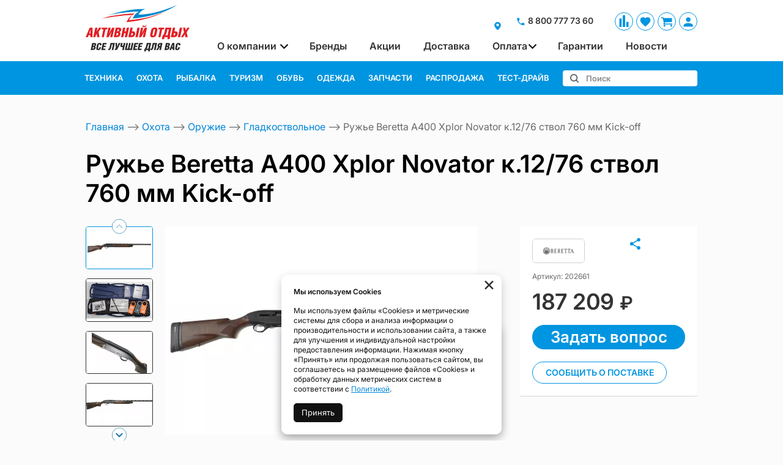

--- FILE ---
content_type: text/html; charset=UTF-8
request_url: https://www.hft.ru/product/ruze-beretta-a400-xplor-novator-k1276-stvol-760-mm-kick-off/108964
body_size: 20655
content:
    <!DOCTYPE html>
    <html lang="ru">
    <head>
        <meta charset="UTF-8">
        <meta name="viewport" content="width=device-width, initial-scale=1.0">
        <meta name="format-detection" content="telephone=no">
        <link rel="icon" type="image/png" href="/img/favicon.png">
        <meta name='yandex-verification' content='c43674220634a67e'>
        <meta name='google-site-verification' content='ZBUI3XvNMbUqH7D-wKHc__bPGk85RzaTjGY-BVGx2ns'>
        <meta name="facebook-domain-verification" content="f6j88iok9rgqf34gexs3v2pgf1fdlb">
        <meta name="csrf-param" content="_csrf">
<meta name="csrf-token" content="RFD_PAMvUtbW19Xg1bO3U3vy5QxvxkBnIlgS5D-4ogk2BYYFMXlh77Gv4aGk34Y3F6SEdFuZOSoVLkaoUej4RQ==">
        <title>Купить Ружье Beretta A400 Xplor Novator к.12/76 ствол 760 мм Kick-off по выгодной цене | hft.ru</title>
        <meta name="keywords" content="">
<meta name="description" content="Ружье Beretta A400 Xplor Novator к.12/76 ствол 760 мм Kick-off в наличии с быстрой доставкой по всей России. Описание, характеристики, отзывы, кредит, гарантия на сайте hft.ru">
<link href="/css/slick.min.css?v=1693308535" rel="stylesheet">
<link href="/assets/475678d6/jquery.fancybox.min.css?v=1552331228" rel="stylesheet">
<link href="/assets/29153dde/nouislider.min.css?v=1556114667" rel="stylesheet">
<link href="/css/style.min.css?v=1766733869" rel="stylesheet">                	<!-- Google Tag Manager -->
<script>(function(w,d,s,l,i){w[l]=w[l]||[];w[l].push({'gtm.start':
new Date().getTime(),event:'gtm.js'});var f=d.getElementsByTagName(s)[0],
j=d.createElement(s),dl=l!='dataLayer'?'&l='+l:'';j.async=true;j.src=
'https://www.googletagmanager.com/gtm.js?id='+i+dl;f.parentNode.insertBefore(j,f);
})(window,document,'script','dataLayer','GTM-WBM6TRM');</script>
<!-- End Google Tag Manager -->

<!-- Yandex.Metrika counter --> <script type="text/javascript" > (function(m,e,t,r,i,k,a){m[i]=m[i]||function(){(m[i].a=m[i].a||[]).push(arguments)}; m[i].l=1*new Date(); for (var j = 0; j < document.scripts.length; j++) {if (document.scripts[j].src === r) { return; }} k=e.createElement(t),a=e.getElementsByTagName(t)[0],k.async=1,k.src=r,a.parentNode.insertBefore(k,a)}) (window, document, "script", "https://mc.yandex.ru/metrika/tag.js", "ym"); ym(28132950, "init", { clickmap:true, trackLinks:true, accurateTrackBounce:true, webvisor:true, trackHash:true, ecommerce:"dataLayer" }); </script> <noscript><div><img src="https://mc.yandex.ru/watch/28132950" style="position:absolute; left:-9999px;" alt="" /></div></noscript> <!-- /Yandex.Metrika counter -->

<!-- Top.Mail.Ru counter -->
<script type="text/javascript">
var _tmr = window._tmr || (window._tmr = []);
_tmr.push({id: "3462485", type: "pageView", start: (new Date()).getTime(), pid: "USER_ID"});
(function (d, w, id) {
  if (d.getElementById(id)) return;
  var ts = d.createElement("script"); ts.type = "text/javascript"; ts.async = true; ts.id = id;
  ts.src = "https://top-fwz1.mail.ru/js/code.js";
  var f = function () {var s = d.getElementsByTagName("script")[0]; s.parentNode.insertBefore(ts, s);};
  if (w.opera == "[object Opera]") { d.addEventListener("DOMContentLoaded", f, false); } else { f(); }
})(document, window, "tmr-code");
</script>
<noscript><div><img src="https://top-fwz1.mail.ru/counter?id=3462485;js=na" style="position:absolute;left:-9999px;" alt="Top.Mail.Ru" /></div></noscript>
<!-- /Top.Mail.Ru counter -->                <script src="https://yastatic.net/share2/share.js" async></script>
    </head>
    <body class="">
    <!-- Google Tag Manager (noscript) -->
<noscript><iframe src="https://www.googletagmanager.com/ns.html?id=GTM-WBM6TRM"
height="0" width="0" style="display:none;visibility:hidden"></iframe></noscript>
<!-- End Google Tag Manager (noscript) -->

        <script src="https://livechatv2.chat2desk.com/packs/ie-11-support.js"></script>
        <script>
            window.chat24_token = "d38fe534735f75d2d073a10f084f3d16";
            window.chat24_url = "https://livechatv2.chat2desk.com";
            window.chat24_socket_url = "wss://livechatv2.chat2desk.com/widget_ws_new";
            window.chat24_show_new_wysiwyg = "true";
            window.chat24_static_files_domain = "https://storage.chat2desk.com/";
            window.lang = "ru";
            window.fetch("".concat(window.chat24_url, "/packs/manifest.json?nocache=").concat(new Date().getTime())).then(function(res) {
                return res.json();
            }).then(function(data) {
                var chat24 = document.createElement("script");
                chat24.type = "text/javascript";
                chat24.async = true;
                chat24.src = "".concat(window.chat24_url).concat(data["application.js"]);
                document.body.appendChild(chat24);
            });
        </script>    <script>    function attrSelect(self) {
        var value = self.attr('data-value'),
            input = self.parents('.product-prop').find('input');        
        input.val(value);
        input.trigger('change');
        
        self.siblings().removeClass('active');
        self.addClass('active');
        
        if (self.hasClass('product-color__btn')) {
            colorSelect(self);
        }
    }

    function colorSelect(self) {
        var title = self.parents('.product-prop').find('.product-prop__title span'),
            color_title = self.attr('title'),
            value = self.attr('data-value');

        title.text(' ' + color_title);
        
        if (self.parents('.product-main').length) {
            var color_slide = $('.product-gallery__slide[data-color="'+ value +'"]'),
                color_slide_index = color_slide.attr('data-slick-index');

            if (!color_slide.hasClass('slick-current')) {
                $('.product-gallery__thumbs .btn[data-slick-index="'+ color_slide_index +'"]').click();
            }

            $('.product-gallery__slider .slick-list').removeClass('unvisible');

            var current_index = $('.product-gallery__slide.slick-current').attr('data-slick-index');
            $('.product-gallery__thumbs .btn[data-slick-index="'+ current_index +'"]').addClass('slick-current');
            $('#slick-slide0' + current_index).addClass('slick-active');
            $('.product-gallery__empty').addClass('unvisible');        

            if (!color_slide.length) {
                $('.product-gallery__slider .slick-list').addClass('unvisible');
                $('.product-gallery__slider .slick-dots li').removeClass('slick-active');
                $('.product-gallery__empty').removeClass('unvisible');
                $('.product-gallery__thumbs .btn').removeClass('slick-current');            
            }
        }
    }
    function setOfferPrice(el, res) {
        if (parseFloat(res.old_price) > 0) {
            el.html('<span class="product-price__current">'+ res.price +' <b class="rub">₽</b></span><span class="product-price__old">'+ res.old_price +'</span>');
        } else {
            if (parseFloat(res.price) > 0) {
                el.html('<span class="product-price__current">'+ res.price +' <b class="rub">₽</b></span>');
            } else {
                el.html('<div class="product-price__request">Цена по запросу</div>');
            }
        }    
    }
    
    function setOfferState(form, res, self) {
    
        // Set disabled attributes
        var attrs = res.attributes;

        Object.keys(attrs).forEach(function(el) {

            var target = form.find('#incartform-' + el),
                target_parent = target.parents('.product-prop'),
                el_values = attrs[el];
                
            if (self.attr('id') == 'incartform-'+el) {
                target.find('option').each(function() {
                    $(this).removeClass('disabled');
                });
                target.removeClass('disabled');
                target_parent.find('.product-prop__btn').each(function() {
                    $(this).removeClass('disabled');
                });
                return;
            }
            
            target.find('option').each(function() {
                $(this).addClass('disabled');
            });
            target.addClass('disabled');
            target_parent.find('.product-prop__btn').each(function() {
                $(this).addClass('disabled');
            });

            Object.keys(el_values).forEach(function(el_value) {
                target.find('option[value = "' + el_value + '"]').removeClass('disabled');
                if (target.val() == el_value) {
                    target.removeClass('disabled');
                }
                target_parent.find('button[data-value = "' + el_value + '"]').removeClass('disabled');
            });
            
        });
       
        // Set offer info
        if (!form.parents('.modal').length) {
            setOfferPrice($('.product-info .product-price'), res);
        } else {
            setOfferPrice($('.modal .product-price'), res);
        }     
        
        if (res.price == null) {            
            if (form.parents('.modal').length) {
                $('#cartform_error').removeClass('hidden');
                $('.modal__footer-btn .btn').attr('disabled',true);
            } else {
                form.find('.product-btn').html(res.btns).removeClass('hidden');
                form.next('.product-credit').html(res.credit_btns).removeClass('hidden');             
                $('#product-additional-btns').html(res.additional_btns).removeClass('hidden');  
            }
        } else {
            $('#cartform_error').addClass('hidden');
            
            if (!form.parents('.modal').length) {
                $('h1').html(res.h1);
                var delivery_html = $(res.delivery_info).html();                
                $('.product-delivery-info__main').html(delivery_html);
                $('.action-complect').replaceWith(res.action_complect);
                form.find('.product-btn').html(res.btns).removeClass('hidden');
                form.next('.product-credit').html(res.credit_btns).removeClass('hidden');             
                $('#product-additional-btns').html(res.additional_btns).removeClass('hidden');             
                
                if (res.bonus == null) {
                    $('#product_bonus_info').addClass('hidden');
                } else {
                    $('#product_bonus_info').removeClass('hidden');
                    $('#product_bonus_sum').html(res.bonus);
                }
                if (res.installment == null) {
                    $('#product_installment_info').addClass('hidden');
                } else {
                    $('#product_installment_info').removeClass('hidden');
                    $('#product_installment_sum').html(res.installment);
                }
                if (res.credit == null) {
                    $('.product_credit').addClass('hidden');
                    $('#product_credit_info').addClass('hidden');
                } else {
                    $('.product_credit').removeClass('hidden');
                    $('#product_credit_info').removeClass('hidden');
                    $('#product_credit_sum').html(res.credit);
                }
            } else {
                $('.modal__footer-btn .btn').attr('disabled',false);
            } 
        }
    }

    function changeCartForm(self) {        
        var form = self.parents('form');
        $.ajax({
            url: '/ajax/cart/update?id='+108964,
            async: false,
            method: 'post',
            data: form.serialize()+'&changeOn='+self.val(),
            success: function (response) {
                setOfferState(form, response, self);
            }
        });
    }
            function setCompareQnt(qnt) {
                var cart = $('a#comparsion-cnt'); 
                if (qnt > 0) {
                    cart.addClass('active');
                    cart.attr('href', '/comparsion');
                    cart.html("<i></i><sup>"+qnt+"</sup>");
                } else {
                    cart.removeClass('active');
                    cart.attr('href', null);
                    cart.html("<i></i>");
                }
            }
            function setFavoritesQnt(qnt) {
                var cart = $('a#fav-cnt'); 
                if (qnt > 0) {
                    cart.addClass('active');
                    cart.attr('href', '/user/favorites');
                    cart.html("<i></i><sup>"+qnt+"</sup>");
                } else {
                    cart.removeClass('active');
                    cart.attr('href', null);
                    cart.html("<i></i>");
                }
            }
            function setCartPrice(price) {
                $('a#cart #cart_cost').html(price);
            }
            function setCartQnt(qnt) {
                var cart = $('a#cart'); 
                if (qnt > 0) {
                    cart.addClass('active');
                    cart.attr('href', '/cart');
                } else {
                    cart.removeClass('active');
                    cart.attr('href', null);
                }
                cart.find('#cart_cnt').html(qnt);
            }</script>    <div class="wrapper">
        <header class="header">
            
<div class="header__main">
    <div class="container">
        <div class="logo">
            <a href="/" class="logo__img" aria-label="Активный отдых"></a>
        </div>        
        <div class="user-nav">
            <a href="/" class="user-nav__link user-nav__link_home" aria-label="Главная"><i></i></a>
            <a href="/akcii" class="user-nav__link user-nav__link_actions" aria-label="Акции"><i></i></a>
            <a id="comparsion-cnt" class="user-nav__link user-nav__link_compare" href="/comparsion" title="Сравнение"><i></i></a>            <a id="fav-cnt" class="user-nav__link user-nav__link_favorites" href="/user/favorites" title="Избранное"><i></i></a>            
<a href="/cart" class="user-nav__link user-nav__link_cart" id="cart">
    <i></i><sup id="cart_cnt"></sup>
    </a>            <a href="/user/orders" class="user-nav__link user-nav__link_login " aria-label="Войти">
                <i></i>
            </a>
        </div>
        <button class="btn-nav-open" type="button" aria-label="Меню"><i></i><i></i><i></i></button>
    </div>    
</div>

<button type="button" class="btn-nav-close"><i>×</i></button>
<div class="header__nav">
    <div class="container">
        <div class="header-city">
            <a class="select-city-link fancybox fancybox-ajax" href="/cities" data-href="/ajax/geolocation/cities"><span></span></a>                        <div class="header-city__phone">
                <a href="tel:88007777360" class="tel">8 800 777 73 60</a>
            </div>
        </div>
        
<nav class="header__nav-menu">
            <ul>
<li class="has-dropdown">
<a href="https://www.hft.ru/o-kompanii"> О компании </a><ul>
<li class="">
<a href="https://www.hft.ru/o-kompanii/o-nas">О нас</a></li>
<li class="">
<a href="https://www.hft.ru/o-kompanii/adresa-i-kontakty">Адреса и контакты</a></li>
<li class="">
<a href="https://www.hft.ru/o-kompanii/licenzii-i-sertifikaty">Лицензии и сертификаты</a></li>
<li class="">
<a href="https://www.hft.ru/o-kompanii/bonusnaa-sistema">Бонусная система</a></li>
<li class="">
<a href="https://www.hft.ru/o-kompanii/podarocnye-karty">Подарочные карты</a></li>
<li class="">
<a href="https://www.hft.ru/o-kompanii/elektronnaa-podarocnaa-karta">Электронная подарочная карта</a></li>
<li class="">
<a href="https://www.hft.ru/o-kompanii/remont-i-obsluzivanie-tehniki">Ремонт и обслуживание техники</a></li>
<li class="">
<a href="https://www.hft.ru/o-kompanii/test-drajv-kvadrociklov">Тест-драйв</a></li>
<li class="">
<a href="https://www.hft.ru/o-kompanii/trade-in">Trade In</a></li>
<li class="">
<a href="https://www.hft.ru/o-kompanii/klub-aktivnyj-otdyh">Клуб Активный Отдых</a></li>
<li class="">
<a href="https://www.hft.ru/o-kompanii/socialnye-proekty">Социальные проекты</a></li>
<li class="">
<a href="https://www.hft.ru/o-kompanii/vakansii">Вакансии</a></li>
<li class="">
<a href="https://www.hft.ru/o-kompanii/polzovatelskoe-soglasenie">Политика конфиденциальности</a></li>
</ul>
</li>
<li class="">
<a href="https://www.hft.ru/brands">Бренды</a></li>
<li class="">
<a href="https://www.hft.ru/rasprodaza/novosibirsk">Распродажа</a></li>
<li class="">
<a href="https://www.hft.ru/dostavka">Доставка</a></li>
<li class="has-dropdown">
<a href="https://www.hft.ru/oplata">Оплата</a><ul>
<li class="">
<a href="https://www.hft.ru/oplata/tovary-v-kredit">Товары в кредит</a></li>
<li class="">
<a href="https://www.hft.ru/oplata/lizing">Лизинг</a></li>
</ul>
</li>
<li class="">
<a href="https://www.hft.ru/garantii">Гарантии</a></li>
<li class="">
<a href="https://www.hft.ru/articles">Новости</a></li>
</ul>
    </nav>    </div>
</div>


<div class="catalog-nav">
    <div class="container">
        <button class="btn-search-open" type="button" aria-label="Поиск"></button>
        <div class="search">
            <button class="btn-search-close" type="button">×</button>
            <form action="/search/catalog" method="get" id="search-form">
                <div class="search__group">
                    <input 
                        name="q" 
                        type="search" 
                        class="form-control search__input autocomplete" 
                        placeholder="Поиск" 
                        value=""
                        onkeypress="if(event.keyCode==13){return false;}" 
                        onkeydown="if(event.keyCode==13){searchAction();}"
                        autocomplete="off"
                    >
                    <div class="autocomplete-list hidden">
                        <div class="autocomplete-list__products"></div>
                        <div class="autocomplete-list__categories"></div>
                    </div>                    
                    <button class="search__btn" type="button" onclick="searchAction();" aria-label="Поиск"><i></i></button>
                </div>
            </form>
        </div>

        <button type="button" class="btn btn-cat-toggle">Каталог<i></i></button>
        <ul class="catalog-nav__menu">
            <li class="has-dropdown">
<button type="button" class="btn-dropdown"></button>
<a href="/produkcia/novosibirsk/tehnika"><span>Техника</span></a>                    <div class="catalog-dropdown">
                        <div class="catalog-dropdown__main">
                            <div class="catalog-dropdown__list">
                                <button type="button" class="btn-dropdown"></button>
<a class="has-dropdown" href="/produkcia/novosibirsk/tehnika/snegohody" data-ajax="true" data-id="42">Снегоходы<i></i></a><button type="button" class="btn-dropdown"></button>
<a class="has-dropdown" href="/produkcia/novosibirsk/tehnika/kvadrocikly" data-ajax="true" data-id="19">Квадроциклы<i></i></a><a href="/produkcia/novosibirsk/tehnika/kvadrocikly-dla-detej" data-id="852">Детские квадроциклы</a><a href="/produkcia/novosibirsk/tehnika/motobuksirovsiki" data-id="522">Мотобуксировщики</a><button type="button" class="btn-dropdown"></button>
<a class="has-dropdown" href="/produkcia/novosibirsk/tehnika/motocikly" data-ajax="true" data-id="171">Мотоциклы<i></i></a><button type="button" class="btn-dropdown"></button>
<a class="has-dropdown" href="/produkcia/novosibirsk/tehnika/skutery-i-mopedy" data-ajax="true" data-id="172">Скутеры и мопеды<i></i></a><button type="button" class="btn-dropdown"></button>
<a class="has-dropdown" href="/produkcia/novosibirsk/tehnika/katera-i-lodki" data-ajax="true" data-id="211">Катера и лодки<i></i></a><button type="button" class="btn-dropdown"></button>
<a class="has-dropdown" href="/produkcia/novosibirsk/tehnika/lodocnye-motory" data-ajax="true" data-id="170">Лодочные моторы<i></i></a><button type="button" class="btn-dropdown"></button>
<a class="has-dropdown" href="/produkcia/novosibirsk/tehnika/gidrocikly" data-ajax="true" data-id="150">Гидроциклы<i></i></a><button type="button" class="btn-dropdown"></button>
<a class="has-dropdown" href="/produkcia/novosibirsk/tehnika/vse-dla-vodnogo-sporta" data-ajax="true" data-id="241">Все для водного спорта<i></i></a><button type="button" class="btn-dropdown"></button>
<a class="has-dropdown" href="/produkcia/novosibirsk/tehnika/vezdehody" data-ajax="true" data-id="148">Вездеходы<i></i></a><button type="button" class="btn-dropdown"></button>
<a class="has-dropdown" href="/produkcia/novosibirsk/tehnika/legkovye-pricepy" data-ajax="true" data-id="203">Прицепы<i></i></a><button type="button" class="btn-dropdown"></button>
<a class="has-dropdown" href="/produkcia/novosibirsk/tehnika/tehnika-trade-in" data-ajax="true" data-id="220">Техника Trade-in<i></i></a><button type="button" class="btn-dropdown"></button>
<a class="has-dropdown" href="/produkcia/novosibirsk/tehnika/aksessuary-dla-mototehniki" data-ajax="true" data-id="231">Аксессуары для мототехники<i></i></a><button type="button" class="btn-dropdown"></button>
<a class="has-dropdown" href="/produkcia/novosibirsk/tehnika/odezda-i-ekipirovka-dla-mototehniki" data-ajax="true" data-id="242">Одежда и экипировка<i></i></a><a href="/produkcia/novosibirsk/tehnika/sadovaa-tehnika" data-id="218">Садовая техника</a><button type="button" class="btn-dropdown"></button>
<a class="has-dropdown" href="/produkcia/novosibirsk/tehnika/silovaa-tehnika" data-ajax="true" data-id="712">Силовая техника<i></i></a><button type="button" class="btn-dropdown"></button>
<a class="has-dropdown" href="/produkcia/novosibirsk/tehnika/rashodnye-materialy-dla-tehniki" data-ajax="true" data-id="169">Расходные материалы<i></i></a><a href="/produkcia/novosibirsk/tehnika/eksen-kamery-i-aksessuary" data-id="594">Экшен-камеры</a>                            </div>
                        </div>
                    </div>
                                </li>
            <li class="has-dropdown">
<button type="button" class="btn-dropdown"></button>
<a href="/produkcia/novosibirsk/ohota"><span>Охота</span></a>                    <div class="catalog-dropdown">
                        <div class="catalog-dropdown__main">
                            <div class="catalog-dropdown__list">
                                <button type="button" class="btn-dropdown"></button>
<a class="has-dropdown" href="/produkcia/novosibirsk/ohota/oruzie" data-ajax="true" data-id="58">Оружие<i></i></a><button type="button" class="btn-dropdown"></button>
<a class="has-dropdown" href="/produkcia/novosibirsk/ohota/patrony-i-puli" data-ajax="true" data-id="65">Патроны и пули<i></i></a><button type="button" class="btn-dropdown"></button>
<a class="has-dropdown" href="/produkcia/novosibirsk/ohota/odezda-dla-ohoty" data-ajax="true" data-id="127">Одежда для охоты<i></i></a><button type="button" class="btn-dropdown"></button>
<a class="has-dropdown" href="/produkcia/novosibirsk/ohota/obuv-dla-ohoty" data-ajax="true" data-id="128">Обувь для охоты<i></i></a><button type="button" class="btn-dropdown"></button>
<a class="has-dropdown" href="/produkcia/novosibirsk/ohota/optika" data-ajax="true" data-id="66">Оптика<i></i></a><button type="button" class="btn-dropdown"></button>
<a class="has-dropdown" href="/produkcia/novosibirsk/ohota/amunicia" data-ajax="true" data-id="68">Амуниция<i></i></a><a href="/produkcia/novosibirsk/ohota/oruzejnye-sejfy" data-id="87">Оружейные сейфы</a><button type="button" class="btn-dropdown"></button>
<a class="has-dropdown" href="/produkcia/novosibirsk/ohota/nozi-i-instrumenty" data-ajax="true" data-id="90">Ножи<i></i></a><button type="button" class="btn-dropdown"></button>
<a class="has-dropdown" href="/produkcia/novosibirsk/ohota/sredstva-dla-samooborony" data-ajax="true" data-id="96">Средства для самообороны<i></i></a><button type="button" class="btn-dropdown"></button>
<a class="has-dropdown" href="/produkcia/novosibirsk/ohota/aksessuary-dla-oruzia" data-ajax="true" data-id="99">Аксессуары для оружия<i></i></a><button type="button" class="btn-dropdown"></button>
<a class="has-dropdown" href="/produkcia/novosibirsk/ohota/primanki-dla-ohoty" data-ajax="true" data-id="110">Приманки для охоты<i></i></a><a href="/produkcia/novosibirsk/ohota/maskirovka-i-skradki" data-id="111">Маскировка и скрадки</a><button type="button" class="btn-dropdown"></button>
<a class="has-dropdown" href="/produkcia/novosibirsk/ohota/arbalety-luki-i-rogatki" data-ajax="true" data-id="112">Арбалеты, луки и рогатки<i></i></a><button type="button" class="btn-dropdown"></button>
<a class="has-dropdown" href="/produkcia/novosibirsk/ohota/sportivnaa-strelba" data-ajax="true" data-id="113">Спортивная стрельба<i></i></a><a href="/produkcia/novosibirsk/ohota/signalnye-sredstva" data-id="114">Сигнальные средства</a><button type="button" class="btn-dropdown"></button>
<a class="has-dropdown" href="/produkcia/novosibirsk/ohota/elektronnye-pribory-dla-ohoty" data-ajax="true" data-id="115">Электронные приборы для охоты<i></i></a><a href="/produkcia/novosibirsk/ohota/ohotnici-suveniry" data-id="116">Охотничьи сувениры</a><a href="/produkcia/novosibirsk/ohota/podarocnye-nabory" data-id="117">Подарочные наборы</a><a href="/produkcia/novosibirsk/ohota/lyzi-ohotnici" data-id="511">Лыжи охотничьи</a><a href="/produkcia/novosibirsk/ohota/snarazenie-dla-podvodnoj-ohoty" data-id="512">Подводная охота</a>                            </div>
                        </div>
                    </div>
                                </li>
            <li class="has-dropdown">
<button type="button" class="btn-dropdown"></button>
<a href="/produkcia/novosibirsk/rybalka"><span>Рыбалка</span></a>                    <div class="catalog-dropdown">
                        <div class="catalog-dropdown__main">
                            <div class="catalog-dropdown__list">
                                <button type="button" class="btn-dropdown"></button>
<a class="has-dropdown" href="/produkcia/novosibirsk/rybalka/zimnaa-rybalka" data-ajax="true" data-id="407">Зимняя рыбалка<i></i></a><button type="button" class="btn-dropdown"></button>
<a class="has-dropdown" href="/produkcia/novosibirsk/rybalka/odezda-i-ekipirovka-dla-rybalki" data-ajax="true" data-id="430">Одежда и экипировка<i></i></a><button type="button" class="btn-dropdown"></button>
<a class="has-dropdown" href="/produkcia/novosibirsk/rybalka/ledobury" data-ajax="true" data-id="383">Ледобуры<i></i></a><button type="button" class="btn-dropdown"></button>
<a class="has-dropdown" href="/produkcia/novosibirsk/rybalka/elektronika-dla-rybalki" data-ajax="true" data-id="400">Электроника<i></i></a><button type="button" class="btn-dropdown"></button>
<a class="has-dropdown" href="/produkcia/novosibirsk/rybalka/primanki" data-ajax="true" data-id="314">Приманки<i></i></a><button type="button" class="btn-dropdown"></button>
<a class="has-dropdown" href="/produkcia/novosibirsk/rybalka/lodki-pvh" data-ajax="true" data-id="308">Лодки ПВХ<i></i></a><button type="button" class="btn-dropdown"></button>
<a class="has-dropdown" href="/produkcia/novosibirsk/rybalka/lodocnye-motory" data-ajax="true" data-id="309">Подвесные моторы<i></i></a><button type="button" class="btn-dropdown"></button>
<a class="has-dropdown" href="/produkcia/novosibirsk/rybalka/spinningi" data-ajax="true" data-id="859">Спиннинги<i></i></a><button type="button" class="btn-dropdown"></button>
<a class="has-dropdown" href="/produkcia/novosibirsk/rybalka/udilisa" data-ajax="true" data-id="310">Удилища<i></i></a><button type="button" class="btn-dropdown"></button>
<a class="has-dropdown" href="/produkcia/novosibirsk/rybalka/katuski-rybolovnye" data-ajax="true" data-id="311">Катушки<i></i></a><button type="button" class="btn-dropdown"></button>
<a class="has-dropdown" href="/produkcia/novosibirsk/rybalka/leska-i-pletenye-snury" data-ajax="true" data-id="312">Леска и плетеные шнуры<i></i></a><button type="button" class="btn-dropdown"></button>
<a class="has-dropdown" href="/produkcia/novosibirsk/rybalka/osnastka-i-furnitura" data-ajax="true" data-id="313">Оснастка и фурнитура<i></i></a><button type="button" class="btn-dropdown"></button>
<a class="has-dropdown" href="/produkcia/novosibirsk/rybalka/prikormki-nasadki-attraktanty" data-ajax="true" data-id="315">Прикормки<i></i></a><button type="button" class="btn-dropdown"></button>
<a class="has-dropdown" href="/produkcia/novosibirsk/rybalka/hranenie-i-transportirovka" data-ajax="true" data-id="316">Хранение и транспортировка<i></i></a><button type="button" class="btn-dropdown"></button>
<a class="has-dropdown" href="/produkcia/novosibirsk/rybalka/aksessuary-rybolovnye" data-ajax="true" data-id="317">Аксессуары рыболовные<i></i></a><button type="button" class="btn-dropdown"></button>
<a class="has-dropdown" href="/produkcia/novosibirsk/rybalka/obuv-dla-rybalki" data-ajax="true" data-id="431">Обувь<i></i></a><button type="button" class="btn-dropdown"></button>
<a class="has-dropdown" href="/produkcia/novosibirsk/rybalka/nahlyst" data-ajax="true" data-id="399">Нахлыст<i></i></a>                            </div>
                        </div>
                    </div>
                                </li>
            <li class="has-dropdown">
<button type="button" class="btn-dropdown"></button>
<a href="/produkcia/novosibirsk/turizm"><span>Туризм</span></a>                    <div class="catalog-dropdown">
                        <div class="catalog-dropdown__main">
                            <div class="catalog-dropdown__list">
                                <button type="button" class="btn-dropdown"></button>
<a class="has-dropdown" href="/produkcia/novosibirsk/turizm/odezda" data-ajax="true" data-id="300">Одежда<i></i></a><button type="button" class="btn-dropdown"></button>
<a class="has-dropdown" href="/produkcia/novosibirsk/turizm/obuv" data-ajax="true" data-id="301">Обувь<i></i></a><button type="button" class="btn-dropdown"></button>
<a class="has-dropdown" href="/produkcia/novosibirsk/turizm/palatki-tenty-i-satry" data-ajax="true" data-id="444">Палатки, тенты и шатры<i></i></a><button type="button" class="btn-dropdown"></button>
<a class="has-dropdown" href="/produkcia/novosibirsk/turizm/avtoholodilniki-i-izotermika" data-ajax="true" data-id="445">Автохолодильники и изотермика<i></i></a><button type="button" class="btn-dropdown"></button>
<a class="has-dropdown" href="/produkcia/novosibirsk/turizm/gazovoe-i-benzinovoe-oborudovanie" data-ajax="true" data-id="446">Газовое и бензиновое оборудование<i></i></a><button type="button" class="btn-dropdown"></button>
<a class="has-dropdown" href="/produkcia/novosibirsk/turizm/turisticeskie-kovriki-i-matrasy" data-ajax="true" data-id="447">Коврики и матрасы<i></i></a><button type="button" class="btn-dropdown"></button>
<a class="has-dropdown" href="/produkcia/novosibirsk/turizm/kostrovoe-oborudovanie" data-ajax="true" data-id="448">Костровое оборудование<i></i></a><button type="button" class="btn-dropdown"></button>
<a class="has-dropdown" href="/produkcia/novosibirsk/turizm/mebel-kempingovaa" data-ajax="true" data-id="449">Мебель кемпинговая<i></i></a><a href="/produkcia/novosibirsk/turizm/mobilnye-bani" data-id="450">Мобильные бани</a><button type="button" class="btn-dropdown"></button>
<a class="has-dropdown" href="/produkcia/novosibirsk/turizm/spalnye-meski" data-ajax="true" data-id="474">Спальные мешки<i></i></a><button type="button" class="btn-dropdown"></button>
<a class="has-dropdown" href="/produkcia/novosibirsk/turizm/rukzaki-i-sumki-turisticeskie" data-ajax="true" data-id="478">Рюкзаки и сумки<i></i></a><button type="button" class="btn-dropdown"></button>
<a class="has-dropdown" href="/produkcia/novosibirsk/turizm/germoupakovka" data-ajax="true" data-id="493">Гермоупаковка<i></i></a><button type="button" class="btn-dropdown"></button>
<a class="has-dropdown" href="/produkcia/novosibirsk/turizm/termosy" data-ajax="true" data-id="496">Термосы<i></i></a><button type="button" class="btn-dropdown"></button>
<a class="has-dropdown" href="/produkcia/novosibirsk/turizm/posuda-i-stolovye-pribory" data-ajax="true" data-id="497">Посуда и столовые приборы<i></i></a><a href="/produkcia/novosibirsk/turizm/biotualety" data-id="506">Биотуалеты</a><button type="button" class="btn-dropdown"></button>
<a class="has-dropdown" href="/produkcia/novosibirsk/turizm/sredstva-zasity-ot-nasekomyh" data-ajax="true" data-id="508">Средства защиты от насекомых<i></i></a><button type="button" class="btn-dropdown"></button>
<a class="has-dropdown" href="/produkcia/novosibirsk/turizm/turisticeskij-inventar" data-ajax="true" data-id="529">Туристический инвентарь<i></i></a><a href="/produkcia/novosibirsk/turizm/turisticeskie-solnecnye-paneli" data-id="531">Солнечные панели</a><a href="/produkcia/novosibirsk/turizm/suveniry" data-id="597">Сувениры</a><a href="/produkcia/novosibirsk/turizm/takticeskoe-snarazenie" data-id="727">Тактическое снаряжение</a><a href="/produkcia/novosibirsk/turizm/pitanie" data-id="816">Питание</a>                            </div>
                        </div>
                    </div>
                                </li>
            <li class="has-dropdown">
<button type="button" class="btn-dropdown"></button>
<a href="/produkcia/novosibirsk/obuv"><span>Обувь</span></a>                    <div class="catalog-dropdown">
                        <div class="catalog-dropdown__main">
                            <div class="catalog-dropdown__list">
                                <button type="button" class="btn-dropdown"></button>
<a class="has-dropdown" href="/produkcia/novosibirsk/obuv/muzskaa-obuv" data-ajax="true" data-id="272">Мужская обувь<i></i></a><button type="button" class="btn-dropdown"></button>
<a class="has-dropdown" href="/produkcia/novosibirsk/obuv/turisticeskaa-obuv" data-ajax="true" data-id="274">Женская обувь<i></i></a><button type="button" class="btn-dropdown"></button>
<a class="has-dropdown" href="/produkcia/novosibirsk/obuv/detskaa-obuv" data-ajax="true" data-id="652">Детская обувь<i></i></a><a href="/produkcia/novosibirsk/obuv/stelki-dla-obuvi" data-id="279">Стельки для обуви</a>                            </div>
                        </div>
                    </div>
                                </li>
            <li class="has-dropdown">
<button type="button" class="btn-dropdown"></button>
<a href="/produkcia/novosibirsk/odezda"><span>Одежда</span></a>                    <div class="catalog-dropdown">
                        <div class="catalog-dropdown__main">
                            <div class="catalog-dropdown__list">
                                <button type="button" class="btn-dropdown"></button>
<a class="has-dropdown" href="/produkcia/novosibirsk/odezda/muzskaa-odezda" data-ajax="true" data-id="243">Мужская одежда<i></i></a><button type="button" class="btn-dropdown"></button>
<a class="has-dropdown" href="/produkcia/novosibirsk/odezda/zenskaa-odezda" data-ajax="true" data-id="658">Женская одежда<i></i></a><button type="button" class="btn-dropdown"></button>
<a class="has-dropdown" href="/produkcia/novosibirsk/odezda/detskaa-odezda" data-ajax="true" data-id="670">Детская одежда<i></i></a><a href="/produkcia/novosibirsk/odezda/sredstva-dla-uhoda-za-odezdoj" data-id="271">Средства для ухода за одеждой</a>                            </div>
                        </div>
                    </div>
                                </li>
            <li class="has-dropdown">
<button type="button" class="btn-dropdown"></button>
<a href="/produkcia/novosibirsk/zapasnye-casti"><span>Запчасти</span></a>                    <div class="catalog-dropdown">
                        <div class="catalog-dropdown__main">
                            <div class="catalog-dropdown__list">
                                <button type="button" class="btn-dropdown"></button>
<a class="has-dropdown" href="/produkcia/novosibirsk/zapasnye-casti/zapasnye-casti-dla-snegohodov" data-ajax="true" data-id="780">Запасные части для снегоходов<i></i></a><button type="button" class="btn-dropdown"></button>
<a class="has-dropdown" href="/produkcia/novosibirsk/zapasnye-casti/zapasnye-casti-dla-kvadrociklov" data-ajax="true" data-id="779">Запасные части для квадроциклов<i></i></a><button type="button" class="btn-dropdown"></button>
<a class="has-dropdown" href="/produkcia/novosibirsk/zapasnye-casti/zapasnye-casti-dla-motociklov" data-ajax="true" data-id="781">Запасные части для мотоциклов<i></i></a><a href="/produkcia/novosibirsk/zapasnye-casti/zapasnye-casti-k-brp-can-am-atv" data-id="554">Запасные части BRP Can-Am ATV</a><a href="/produkcia/novosibirsk/zapasnye-casti/zapasnye-casti-brp-can-am-ssv" data-id="555">Запасные части BRP Can-Am SSV</a><a href="/produkcia/novosibirsk/zapasnye-casti/zapasnye-casti-brp-can-am-on-road" data-id="556">Запасные части BRP Can-Am On-road</a><a href="/produkcia/novosibirsk/zapasnye-casti/zapasnye-casti-brp-ski-doo" data-id="557">Запасные части BRP Ski-Doo</a><a href="/produkcia/novosibirsk/zapasnye-casti/zapasnye-casti-brp-sea-doo" data-id="558">Запасные части BRP Sea-Doo</a><a href="/produkcia/novosibirsk/zapasnye-casti/zapasnye-casti-k-vezdehodam-argo" data-id="552">Запасные части для ARGO</a><a href="/produkcia/novosibirsk/zapasnye-casti/zapasnye-casti-k-vezdehodam-tinger" data-id="553">Запасные части для TINGER</a><a href="/produkcia/novosibirsk/zapasnye-casti/zapasnye-casti-irbis-dingo" data-id="561">Запасные части IRBIS DINGO</a><a href="/produkcia/novosibirsk/zapasnye-casti/zapasnye-casti-kimpex" data-id="562">Запасные части KIMPEX</a><a href="/produkcia/novosibirsk/zapasnye-casti/zapasnye-casti-mercury" data-id="566">Запасные части Mercury</a><a href="/produkcia/novosibirsk/zapasnye-casti/zapasnye-casti-polaris" data-id="565">Запасные части Polaris</a><a href="/produkcia/novosibirsk/zapasnye-casti/zapasnye-casti-salazzking" data-id="718">Запасные части Salazzking</a><a href="/produkcia/novosibirsk/zapasnye-casti/zapasnye-casti-rm-russkaa-mehanika" data-id="563">Запасные части RM Русская механика</a><a href="/produkcia/novosibirsk/zapasnye-casti/zapasnye-casti-sea-pro" data-id="567">Запасные части Sea Pro</a><a href="/produkcia/novosibirsk/zapasnye-casti/zapasnye-casti-skipper" data-id="568">Запасные части Skipper</a><a href="/produkcia/novosibirsk/zapasnye-casti/zapasnye-casti-stels" data-id="569">Запасные части Stels</a><a href="/produkcia/novosibirsk/zapasnye-casti/zapasnye-casti-sts" data-id="570">Тюнинг снегоходов STS</a><a href="/produkcia/novosibirsk/zapasnye-casti/zapasnye-casti-suzuki" data-id="571">Запасные части Suzuki</a><a href="/produkcia/novosibirsk/zapasnye-casti/zapasnye-casti-yamaha" data-id="318">Запасные части Yamaha</a><a href="/produkcia/novosibirsk/zapasnye-casti/zapasnye-casti-top-sports" data-id="572">Запасные части Топ Спортс</a><a href="/produkcia/novosibirsk/zapasnye-casti/zapasnye-casti-poliuretan" data-id="573">Запасные части Полиуретан</a><a href="/produkcia/novosibirsk/zapasnye-casti/zapasnye-casti-tehnomarin" data-id="574">Запасные части Техномарин</a><a href="/produkcia/novosibirsk/zapasnye-casti/zapasnye-casti-gladiator" data-id="560">Запасные части Gladiator</a><a href="/produkcia/novosibirsk/zapasnye-casti/zapasnye-casti-arctic-cat" data-id="595">Запасные части Arctic Cat</a><a href="/produkcia/novosibirsk/zapasnye-casti/zapasnye-casti-kitaj" data-id="629">Запасные части Китай</a><a href="/produkcia/novosibirsk/zapasnye-casti/zapasnye-casti-motoland" data-id="721">Запасные части Motoland</a><a href="/produkcia/novosibirsk/zapasnye-casti/zapasnye-casti-odes" data-id="722">Запасные части Odes</a><a href="/produkcia/novosibirsk/zapasnye-casti/temperaturnye-datciki-termiko" data-id="730">Температурные датчики</a><a href="/produkcia/novosibirsk/zapasnye-casti/tormoznye-kolodki-godzilla" data-id="733">Тормозные колодки Godzilla</a><a href="/produkcia/novosibirsk/zapasnye-casti/zapasnye-casti-voevoda" data-id="738">Запасные части Voevoda</a><a href="/produkcia/novosibirsk/zapasnye-casti/zapasnye-casti-kompozit" data-id="739">Запасные части Композит</a><a href="/produkcia/novosibirsk/zapasnye-casti/zapasnye-casti-konki-na-lyzi-3s" data-id="740">Запасные части Коньки на лыжи 3S</a><a href="/produkcia/novosibirsk/zapasnye-casti/fary-avrora" data-id="741">Фары Avrora</a><a href="/produkcia/novosibirsk/zapasnye-casti/zapasnye-casti-panzer-box" data-id="745">Запасные части Panzer Box</a><a href="/produkcia/novosibirsk/zapasnye-casti/privodnye-cepi-choho" data-id="744">Приводные цепи CHOHO</a><a href="/produkcia/novosibirsk/zapasnye-casti/zapasnye-casti-dla-lodocnyh-motorov" data-id="782">Запасные части для лодочных моторов</a><a href="/produkcia/novosibirsk/zapasnye-casti/zapasnye-casti-barswoodeal" data-id="820">Запасные части Барс</a><a href="/produkcia/novosibirsk/zapasnye-casti/zapasnye-casti-honda" data-id="837">Запасные части Honda</a><a href="/produkcia/novosibirsk/zapasnye-casti/zapasnye-casti-all-balls" data-id="838">Запасные части All Balls</a>                            </div>
                        </div>
                    </div>
                                </li>
                    </ul>
    </div>
</div>
        </header>
        <section class="content-wrapper">
            <div class="page-content clearfix">                
                
<div class="page-head">
    <div class="container">
        <div class="product-head">
            <ol class="breadcrumb"><li><a href="/">Главная</a></li>
<li><a href="https://www.hft.ru/produkcia/novosibirsk/ohota" data-pjax="0">Охота</a></li>
<li><a href="https://www.hft.ru/produkcia/novosibirsk/ohota/oruzie" data-pjax="0">Оружие</a></li>
<li><a href="https://www.hft.ru/produkcia/novosibirsk/ohota/oruzie/gladkostvolnoe-oruzie" data-pjax="0">Гладкоствольное</a></li>
<li><span>Ружье Beretta A400 Xplor Novator к.12/76 ствол 760 мм Kick-off</span></li>
</ol>            <h1>Ружье Beretta A400 Xplor Novator к.12/76 ствол 760 мм Kick-off</h1>
                            <div class="product-code-mobile">Артикул: 202661</div>
                        
                       
        </div>
    </div>
</div>

<div class="product-main ">
    <div class="container">
        
        <div class="product-gallery-wrapper">
            <div class="product-gallery">
        <div class="product-gallery__slider">
                        <div 
                    class="product-gallery__slide" 
                    data-active="1"
                    data-color=""
                >
                    <a 
                        class="fancybox-gallery "
                        href="https://cdna.hft.ru/upload/thumbs/source/productimage/image/533112607cee1_5eb42c9c55574.jpg"
                    >
                                                    <img class="img-responsive" data-lazy="https://cdna.hft.ru/upload/thumbs/product/productimage/image/533112607cee1_5eb42c9c55574.jpg.webp" src="data:," alt="Ружье Beretta A400 Xplor Novator к.12/76 ствол 760 мм Kick-off" width="510" height="340">
                                            </a>
                </div>
                            <div 
                    class="product-gallery__slide" 
                    data-active="0"
                    data-color=""
                >
                    <a 
                        class="fancybox-gallery "
                        href="https://cdna.hft.ru/upload/thumbs/source/productimage/image/5331126157f06_5eb42c9c59118.jpg"
                    >
                                                    <img class="img-responsive" data-lazy="https://cdna.hft.ru/upload/thumbs/product/productimage/image/5331126157f06_5eb42c9c59118.jpg.webp" src="data:," alt="Ружье Beretta A400 Xplor Novator к.12/76 ствол 760 мм Kick-off" width="510" height="340">
                                            </a>
                </div>
                            <div 
                    class="product-gallery__slide" 
                    data-active="1"
                    data-color=""
                >
                    <a 
                        class="fancybox-gallery "
                        href="https://cdna.hft.ru/upload/thumbs/source/productimage/image/5411916fb64e6_5eb42c9c5db0f.jpg"
                    >
                                                    <img class="img-responsive" data-lazy="https://cdna.hft.ru/upload/thumbs/product/productimage/image/5411916fb64e6_5eb42c9c5db0f.jpg.webp" src="data:," alt="Ружье Beretta A400 Xplor Novator к.12/76 ствол 760 мм Kick-off" width="510" height="340">
                                            </a>
                </div>
                            <div 
                    class="product-gallery__slide" 
                    data-active="0"
                    data-color=""
                >
                    <a 
                        class="fancybox-gallery "
                        href="https://cdna.hft.ru/upload/thumbs/source/productimage/image/54119197d2616_5eb42c9c61e71.jpg"
                    >
                                                    <img class="img-responsive" data-lazy="https://cdna.hft.ru/upload/thumbs/product/productimage/image/54119197d2616_5eb42c9c61e71.jpg.webp" src="data:," alt="Ружье Beretta A400 Xplor Novator к.12/76 ствол 760 мм Kick-off" width="510" height="340">
                                            </a>
                </div>
                            <div 
                    class="product-gallery__slide" 
                    data-active="1"
                    data-color=""
                >
                    <a 
                        class="fancybox-gallery "
                        href="https://cdna.hft.ru/upload/thumbs/source/productimage/image/541191b5d8031_5eb42c9c65d44.jpg"
                    >
                                                    <img class="img-responsive" data-lazy="https://cdna.hft.ru/upload/thumbs/product/productimage/image/541191b5d8031_5eb42c9c65d44.jpg.webp" src="data:," alt="Ружье Beretta A400 Xplor Novator к.12/76 ствол 760 мм Kick-off" width="510" height="340">
                                            </a>
                </div>
                            <div 
                    class="product-gallery__slide" 
                    data-active="0"
                    data-color=""
                >
                    <a 
                        class="fancybox-gallery "
                        href="https://cdna.hft.ru/upload/thumbs/source/productimage/image/541191c8225c1_5eb42c9c69f39.jpg"
                    >
                                                    <img class="img-responsive" data-lazy="https://cdna.hft.ru/upload/thumbs/product/productimage/image/541191c8225c1_5eb42c9c69f39.jpg.webp" src="data:," alt="Ружье Beretta A400 Xplor Novator к.12/76 ствол 760 мм Kick-off" width="510" height="340">
                                            </a>
                </div>
                        </div>
            <div class="product-gallery__thumbs-wrap">
            <div class="product-gallery__thumbs">
                                    <button class="btn " type="button">
                                                    <img class="img-responsive" src="https://cdna.hft.ru/upload/thumbs/cat_item_tile/productimage/image/533112607cee1_5eb42c9c55574.jpg.webp" alt="Ружье Beretta A400 Xplor Novator к.12/76 ствол 760 мм Kick-off" width="110" height="70">
                                            </button>                    
                                    <button class="btn " type="button">
                                                    <img class="img-responsive" src="https://cdna.hft.ru/upload/thumbs/cat_item_tile/productimage/image/5331126157f06_5eb42c9c59118.jpg.webp" alt="Ружье Beretta A400 Xplor Novator к.12/76 ствол 760 мм Kick-off" width="110" height="70">
                                            </button>                    
                                    <button class="btn " type="button">
                                                    <img class="img-responsive" src="https://cdna.hft.ru/upload/thumbs/cat_item_tile/productimage/image/5411916fb64e6_5eb42c9c5db0f.jpg.webp" alt="Ружье Beretta A400 Xplor Novator к.12/76 ствол 760 мм Kick-off" width="110" height="70">
                                            </button>                    
                                    <button class="btn " type="button">
                                                    <img class="img-responsive" src="https://cdna.hft.ru/upload/thumbs/cat_item_tile/productimage/image/54119197d2616_5eb42c9c61e71.jpg.webp" alt="Ружье Beretta A400 Xplor Novator к.12/76 ствол 760 мм Kick-off" width="110" height="70">
                                            </button>                    
                                    <button class="btn " type="button">
                                                    <img class="img-responsive" src="https://cdna.hft.ru/upload/thumbs/cat_item_tile/productimage/image/541191b5d8031_5eb42c9c65d44.jpg.webp" alt="Ружье Beretta A400 Xplor Novator к.12/76 ствол 760 мм Kick-off" width="110" height="70">
                                            </button>                    
                                    <button class="btn " type="button">
                                                    <img class="img-responsive" src="https://cdna.hft.ru/upload/thumbs/cat_item_tile/productimage/image/541191c8225c1_5eb42c9c69f39.jpg.webp" alt="Ружье Beretta A400 Xplor Novator к.12/76 ствол 760 мм Kick-off" width="110" height="70">
                                            </button>                    
                            </div>
        </div>
    </div>

            <div class="product-status">
                                                            </div>
                            <div class="product-chars-btns">
                    <a href="#modal_chars" class="fancybox"><span>Характеристики</span></a>
                    <a href="/product/ruze-beretta-a400-xplor-novator-k1276-stvol-760-mm-kick-off/108964/questions">
                        <i></i><span>Вопросы</span><b>0</b>
                    </a>
                    <a href="#feedbacks">
                        <span>Отзывы</span>
                        <b><i></i>
                                                    </b>
                    </a>
                    <a class="fancybox fancybox-ajax" href="/ajax/lead/product-not-found?id=108964"><span>Не нашел нужный товар</span></a>                </div>
                    </div>

        <div class="product-info">
            <div class="product-info__wrapper">

                <div class="product-info__primary">
                    <div class="product-brand">
                                                    <a href="https://www.hft.ru/brands/670">
                                <img src="https://cdna.hft.ru/upload/thumbs/brand_sm/brands/image/5810c44c25bfd_5eb37519390d5.jpg.webp"
                                     alt="Beretta" title="Подробнее о производителе">
                            </a>
                                                <div class="product-code">
                                                            <span>Артикул: 202661</span>
                                                                                </div>
                    </div>                   
                                            <div class="product-price">
                            <span>187 209 <b class="rub">₽</b></span>
                                                    </div>
                        
                                                                <form id="incart-form" action="/product/ruze-beretta-a400-xplor-novator-k1276-stvol-760-mm-kick-off/108964" method="post">
<input type="hidden" name="_csrf" value="RFD_PAMvUtbW19Xg1bO3U3vy5QxvxkBnIlgS5D-4ogk2BYYFMXlh77Gv4aGk34Y3F6SEdFuZOSoVLkaoUej4RQ==">                    
<div class="form-group">
    <div id="cartform_error" class="help-block hidden" style="font-size:12px">
        Данной позиции нет в наличии. Пожалуйста, выберите доступные свойства.
    </div>
</div>

                                        <div class="product-btn">
                        <div class="share"><div class="ya-share2" 
     data-curtain 
     data-shape="round" 
     data-limit="0" 
     data-more-button-type="short" 
     data-services="telegram" 
     data-popup-position="outer" 
     data-use-links 
     data-url="https://www.hft.ru/product/ruze-beretta-a400-xplor-novator-k1276-stvol-760-mm-kick-off/108964" 
     data-title="Ружье Beretta A400 Xplor Novator к.12/76 ствол 760 мм Kick-off"
>    
</div></div><button type="button" class="btn btn-ask btn_blue fancybox fancybox-ajax" data-href="/ajax/feedback?type=message_product&amp;page=product&amp;product_id=108964">Задать вопрос</button>                    </div>
                    </form>                    
                    <div class="product-additional-btns">
                        <div class="product-credit">
                                                    </div>
                        <div id="product-additional-btns">
                            <a class="btn btn_blue_outline btn-oneclick fancybox fancybox-ajax" href="/ajax/notify-arrival?id=108964">Сообщить о поставке</a>                        </div>
                        <a class="btn btn-not-found fancybox fancybox-ajax" href="/ajax/lead/product-not-found?id=108964">Не нашел нужный товар</a>                    </div>

                             
                    
                </div>
                
                
            </div>

        </div>

    </div>
</div>

<div class="product-stats-mobile hidden">
    <div class="container">
        <a href="#feedbacks" class="product-rate product-stats-mobile__item">
            <div class="stars stars-0">
                <i></i><i></i><i></i><i></i><i></i>
                            </div>
            <div class="product-rate__info">отзывов: 0</div>
        </a>
        <a href="/product/ruze-beretta-a400-xplor-novator-k1276-stvol-760-mm-kick-off/108964/questions" class="product-stats-mobile__item">
            <i></i>Вопросы: 0        </a>
                    <a href="https://www.hft.ru/brands/670" class="product-stats-mobile__item">
                <span>Бренд</span>
                <img src="https://cdna.hft.ru/upload/thumbs/brand_sm/brands/image/5810c44c25bfd_5eb37519390d5.jpg.webp"
                     alt="Beretta">
            </a>
                       
    </div>
</div>

<div class="action-complect-empty"></div>


<div class="product-page-wrapper">
    
    <div class="product-description">
        <div class="tabs">       
            <div class="container"> 
                <h2 class="hidden">О товаре</h2>       
                <div class="tabs__nav">
                                            <a href="#descr" class="tabs__nav-link"><span>Описание</span></a>
                                        <a href="#feeds" class="tabs__nav-link"><span>Отзывы<i>0</i></span></a>
                                    </div>
            </div>
            <div class="tabs__content">
                <div class="container">
                                            <button type="button" class="btn tabs__toggle-mobile" data-id="#descr">Описание</button>
                        <div class="tabs__content-pane text-content " id="descr">
                                                            <p class="red">Внимание! Сведения о товаре размещены в информационных целях. Продажа осуществляется исключительно в розничных магазинах сети при предъявлении документов установленных требованиями действующего законодательства РФ.</p>
                                                       
                            
                                 Beretta A400 Xplor Novator - полуавтоматическое ружье нового поколения, специально разработанное исключительно для российского рынка. Ружье Novator это первое ружье фирмы Beretta с магазином на 5 (4+1) патронов. В этой модели, как и в Unico для изготовления стволов используется сталь Beretta trilegato (NI, CR, MO)- лучшая оружейная сталь в мире, сверловка типа Optima-Bore HP, с соответствующими ему сменными дульными насадками Optima Choke HP. Патронник ружья 76 мм, позволяет использовать патроны с навеской от 24 до 56 грамм дроби. Газоотводная система Beretta В-Link, поворотная головка и новая система подачи: оптимальная скорость и несравнимые рабочие характеристики. В ружье Novator, как и в Unico установлены три гидравлических амортизатора и мягкий резиновый затыльник, обеспечивающие максимальное снижение горизонтальной и вертикальной отдачи на 60%, снижение механической нагрузки, а также максимальное удобство и идеальную подгонку по руке. Beretta A400 Xplor Novator Kick-off - первая Beretta с российской душой. Усовершенствованная система снижения отдачи KickOff (3 гидравлических амортизатора для снижения отдачи и подброса ствола) и амортизирующий затыльник из вспученного полимера Micro Core (подвергаясь давлению отдачи постепенно высвобождается, одновременно увеличивая поверхность контакта с плечом) 

<table class="prod_extra_table">
<tbody>
<tr>
<td><strong>Производитель:</strong></td>
<td> Beretta </td>
</tr>
<tr>
<td><strong>Модель:</strong></td>
<td> A400 Xplor Novator </td>
</tr>
<tr>
<td><strong>Калибр:</strong></td>
<td> 12/76 </td>
</tr>
<tr>
<td><strong>Ствол (характеристики):</strong></td>
<td> 76 см </td>
</tr>
<tr>
<td><strong>Приклад (ложа):</strong></td>
<td> Орех </td>
</tr>
<tr>
<td><strong>Длина общая:</strong></td>
<td> 131 см </td>
</tr>
<tr>
<td><strong>Вес:</strong></td>
<td> 3 кг </td>
</tr>
<tr>
<td><strong>Количество патронов:</strong></td>
<td> 4+1 </td>
</tr>
<tr>
<td><strong>Конструкция магазина:</strong></td>
<td> Подствольный трубчатый </td>
</tr>
<tr>
<td><strong>Прицельные приспособления:</strong></td>
<td> Прицельная планка с мушкой </td>
</tr>
<tr>
<td><strong>Комплектация:</strong></td>
<td> Кейс, 3 чока (цилиндр; ½; чок) с ключом </td>
</tr>
<tr>
<td><strong>Дополнительная информация:</strong></td>
<td> Амортизатор Micro-Core, система поглощения отдачи Kick-Off, анодированная ствольная коробка </td>
</tr>
<tr>
<td><strong><strong>Оружие гладкоствольное:</strong></strong></td>
<td> Полуавтоматическое </td>
</tr>
<tr>
<td><strong>Страна производитель:</strong></td>
<td> Италия </td>
</tr>
<tr>
<td></td>
<td> <br><br></td>
</tr>
</tbody>
</table>                                                                                </div>
                                        <button type="button" class="btn tabs__toggle-mobile fancybox" data-href="#modal_chars">Характеристики</button>
                    <button type="button" class="btn tabs__toggle-mobile" data-id="#feeds">Отзывы<i>0</i></button>
                    <div class="tabs__content-pane text-content" id="feeds">
                        <h3>Отзывы о модели «Ружье Beretta A400 Xplor Novator к.12/76 ствол 760 мм Kick-off»</h3>
                        <div class="product-feedback-add">
                            <button type="button" class="btn btn_blue fancybox fancybox-ajax" data-href="/ajax/review?id=108964">Написать отзыв</button>                                                            <p>У этого товара ещё нет отзывов. Есть чем поделиться? <br>Оставьте свой отзыв.</p>
                                                    </div>
                        <div class="feedbacks">
                                                    </div>
                    </div>
                                    </div>
            </div>
        </div>
    </div>
    
                <div class="content-block content-block_pad">
            <div class="container">
                                    <div class="main-featured-products">
                        <h2 class="h1">С этим товаром покупают</h2>
                                                    <div class="main-featured-products__block">
                                <div class="main-featured-products__block-title">
                                    <a href="https://www.hft.ru/category-40596/59/ruze-beretta-a400-xplor-novator-k1276-stvol-760-mm-kick-off">
                                        Патроны 
                                        <span style="color:#0087db;font-size:15px">(еще)</span>
                                    </a>
                                </div>
                                <div class="product-slider catalog-tiles">
                                    
<div class="item item-tile">
    <div class="item__wrapper">
        <div class="product-status">
                        
<div class="tooltip-action">
    <span class="product-status__action">акция</span>
    <div class="tooltip-action__content">
        <div class="tooltip-action__content-body">
            <div class="tooltip-action__item">
                <img src="https://cdna.hft.ru/upload/thumbs/action_tooltip/action/image/350h250-patrony-10_68efc22dda4f2.jpg.webp" alt="Нарезные патроны со скидкой при покупке с гладкоствольными" class="img-responsive">
                <div class="tooltip-action__item-text">
                    <div class="tooltip-action__item-title">Нарезные патроны со скидкой при покупке с гладкоствольными</div>
                    <div class="tooltip-action__item-date">до 31 января 2026</div>
                    <a href="https://www.hft.ru/akcii/nareznye-patrony-so-skidkoj">Подробнее</a>
                </div>
            </div>
        </div>
    </div>
            <div class="tooltip-action__info">
            Действует только в отделах "Охота" магазинов в Новосибирске и Кемерово!         </div>
    </div>                    </div>       
        <a href="https://www.hft.ru/product/patron-fetter-k1270-drob-32-g/109539" class="item__main" data-pjax="0">
            <div class="item__img img-lazy">                
                <img data-lazy="https://cdna.hft.ru/upload/thumbs/cat_item_tile/productimage/image/54f96db495a65_5eb42cd4cde43.jpg.webp" class="img-responsive" src="data:," alt=""  width="355" height="225">                
                                    <div class="item__rate">
                        <div class="stars stars-5"><i></i><i></i><i></i><i></i><i></i></div> (3)
                    </div>
                            </div>
            <div class="item__info">
                <div class="item__title">Патрон ФЕТТЕР к.12/70 дробь 32 г</div>
                            </div>
        </a>
        <div class="item__buy">
            <div class="product-price">
                                    <span>65 <b class="rub">₽</b></span>
                                                </div>
            <div class="product-btn"><div class="share"><div class="ya-share2" 
     data-curtain 
     data-shape="round" 
     data-limit="0" 
     data-more-button-type="short" 
     data-services="telegram" 
     data-popup-position="outer" 
     data-use-links 
     data-url="https://www.hft.ru/product/patron-fetter-k1270-drob-32-g/109539" 
     data-title="Патрон ФЕТТЕР к.12/70 дробь 32 г"
>    
</div></div><button type="button" class="product-btn__comparsion fancybox fancybox-ajax" title="Сравнить" data-href="/ajax/comparsion?id=109539"><i></i></button><button type="button" class="product-btn__favorites fancybox fancybox-ajax" title="Добавить в избранное" data-href="/ajax/favorites?id=109539"><i></i></button><button type="button" class="product-btn__ask fancybox fancybox-ajax" title="Задать вопрос" data-href="/ajax/feedback?type=message_product&amp;page=taxonomy&amp;product_id=109539"><i></i></button></div>        </div>
    </div>
    <div class="track-data hidden" data-info='{"id":"109539","name":"Патрон ФЕТТЕР к.12/70 дробь 32 г","price":"65.00","list":"productRecomendProducts","position":0}'>
    </div>
</div>

<div class="item item-tile">
    <div class="item__wrapper">
        <div class="product-status">
                        
<div class="tooltip-action">
    <span class="product-status__action">акция</span>
    <div class="tooltip-action__content">
        <div class="tooltip-action__content-body">
            <div class="tooltip-action__item">
                <img src="https://cdna.hft.ru/upload/thumbs/action_tooltip/action/image/350h250-patrony-10_68efc22dda4f2.jpg.webp" alt="Нарезные патроны со скидкой при покупке с гладкоствольными" class="img-responsive">
                <div class="tooltip-action__item-text">
                    <div class="tooltip-action__item-title">Нарезные патроны со скидкой при покупке с гладкоствольными</div>
                    <div class="tooltip-action__item-date">до 31 января 2026</div>
                    <a href="https://www.hft.ru/akcii/nareznye-patrony-so-skidkoj">Подробнее</a>
                </div>
            </div>
        </div>
    </div>
            <div class="tooltip-action__info">
            Действует только в отделах "Охота" магазинов в Новосибирске и Кемерово!         </div>
    </div>                    </div>       
        <a href="https://www.hft.ru/product/patron-dla-ohoty-k1270-drob-32-g/124923" class="item__main" data-pjax="0">
            <div class="item__img img-lazy">                
                <img data-lazy="https://cdna.hft.ru/upload/thumbs/cat_item_tile/productimage/image/naohotu1270_60619ddd2785c.jpg.webp" class="img-responsive" src="data:," alt=""  width="355" height="225">                
                                    <div class="item__rate">
                        <div class="stars stars-5"><i></i><i></i><i></i><i></i><i></i></div> (3)
                    </div>
                            </div>
            <div class="item__info">
                <div class="item__title">Патрон .НА ОХОТУ к.12/70 дробь 32г</div>
                            </div>
        </a>
        <div class="item__buy">
            <div class="product-price">
                                    <span>68.80 <b class="rub">₽</b></span>
                                                </div>
            <div class="product-btn"><div class="share"><div class="ya-share2" 
     data-curtain 
     data-shape="round" 
     data-limit="0" 
     data-more-button-type="short" 
     data-services="telegram" 
     data-popup-position="outer" 
     data-use-links 
     data-url="https://www.hft.ru/product/patron-dla-ohoty-k1270-drob-32-g/124923" 
     data-title="Патрон .НА ОХОТУ к.12/70 дробь 32г"
>    
</div></div><button type="button" class="product-btn__comparsion fancybox fancybox-ajax" title="Сравнить" data-href="/ajax/comparsion?id=124923"><i></i></button><button type="button" class="product-btn__favorites fancybox fancybox-ajax" title="Добавить в избранное" data-href="/ajax/favorites?id=124923"><i></i></button><button type="button" class="product-btn__ask fancybox fancybox-ajax" title="Задать вопрос" data-href="/ajax/feedback?type=message_product&amp;page=taxonomy&amp;product_id=124923"><i></i></button></div>        </div>
    </div>
    <div class="track-data hidden" data-info='{"id":"124923","name":"Патрон .НА ОХОТУ к.12/70 дробь 32г","price":"68.80","list":"productRecomendProducts","position":1}'>
    </div>
</div>

<div class="item item-tile">
    <div class="item__wrapper">
        <div class="product-status">
                        
<div class="tooltip-action">
    <span class="product-status__action">акция</span>
    <div class="tooltip-action__content">
        <div class="tooltip-action__content-body">
            <div class="tooltip-action__item">
                <img src="https://cdna.hft.ru/upload/thumbs/action_tooltip/action/image/350h250-patrony-10_68efc22dda4f2.jpg.webp" alt="Нарезные патроны со скидкой при покупке с гладкоствольными" class="img-responsive">
                <div class="tooltip-action__item-text">
                    <div class="tooltip-action__item-title">Нарезные патроны со скидкой при покупке с гладкоствольными</div>
                    <div class="tooltip-action__item-date">до 31 января 2026</div>
                    <a href="https://www.hft.ru/akcii/nareznye-patrony-so-skidkoj">Подробнее</a>
                </div>
            </div>
        </div>
    </div>
            <div class="tooltip-action__info">
            Действует только в отделах "Охота" магазинов в Новосибирске и Кемерово!         </div>
    </div>                    </div>       
        <a href="https://www.hft.ru/product/patron-azot-k1270-russkij-ohotnik-32-g/214699" class="item__main" data-pjax="0">
            <div class="item__img img-lazy">                
                <img data-lazy="https://cdna.hft.ru/upload/thumbs/cat_item_tile/productimage/image/2603abd56762e351976a716b2ab9ec40_5f3b59a45b7b2.jpg.webp" class="img-responsive" src="data:," alt=""  width="355" height="225">                
                                    <div class="item__rate">
                        <div class="stars stars-5"><i></i><i></i><i></i><i></i><i></i></div> (4)
                    </div>
                            </div>
            <div class="item__info">
                <div class="item__title">Патрон Азот к.12/70 Русский охотник 32 г</div>
                            </div>
        </a>
        <div class="item__buy">
            <div class="product-price">
                                    <span>от 59.20 <b class="rub">₽</b></span>
                                            <span class="product-price__old">67</span>
                                                </div>
            <div class="product-btn"><div class="share"><div class="ya-share2" 
     data-curtain 
     data-shape="round" 
     data-limit="0" 
     data-more-button-type="short" 
     data-services="telegram" 
     data-popup-position="outer" 
     data-use-links 
     data-url="https://www.hft.ru/product/patron-azot-k1270-russkij-ohotnik-32-g/214699" 
     data-title="Патрон Азот к.12/70 Русский охотник 32 г"
>    
</div></div><button type="button" class="product-btn__comparsion fancybox fancybox-ajax" title="Сравнить" data-href="/ajax/comparsion?id=214699"><i></i></button><button type="button" class="product-btn__favorites fancybox fancybox-ajax" title="Добавить в избранное" data-href="/ajax/favorites?id=214699"><i></i></button><button type="button" class="product-btn__ask fancybox fancybox-ajax" title="Задать вопрос" data-href="/ajax/feedback?type=message_product&amp;page=taxonomy&amp;product_id=214699"><i></i></button></div>        </div>
    </div>
    <div class="track-data hidden" data-info='{"id":"214699","name":"Патрон Азот к.12/70 Русский охотник 32 г","price":"67.00","list":"productRecomendProducts","position":2}'>
    </div>
</div>

<div class="item item-tile">
    <div class="item__wrapper">
        <div class="product-status">
                        
<div class="tooltip-action">
    <span class="product-status__action">акция</span>
    <div class="tooltip-action__content">
        <div class="tooltip-action__content-body">
            <div class="tooltip-action__item">
                <img src="https://cdna.hft.ru/upload/thumbs/action_tooltip/action/image/350h250-patrony-10_68efc22dda4f2.jpg.webp" alt="Нарезные патроны со скидкой при покупке с гладкоствольными" class="img-responsive">
                <div class="tooltip-action__item-text">
                    <div class="tooltip-action__item-title">Нарезные патроны со скидкой при покупке с гладкоствольными</div>
                    <div class="tooltip-action__item-date">до 31 января 2026</div>
                    <a href="https://www.hft.ru/akcii/nareznye-patrony-so-skidkoj">Подробнее</a>
                </div>
            </div>
        </div>
    </div>
            <div class="tooltip-action__info">
            Действует только в отделах "Охота" магазинов в Новосибирске и Кемерово!         </div>
    </div>                    </div>       
        <a href="https://www.hft.ru/product/patron-fetter-k1270-drob-32-g-vysokaa-skorost/128643" class="item__main" data-pjax="0">
            <div class="item__img img-lazy">                
                <img data-lazy="https://cdna.hft.ru/upload/thumbs/cat_item_tile/productimage/image/skorost-500x500_5f3ba077ee6cf.jpg.webp" class="img-responsive" src="data:," alt=""  width="355" height="225">                
                                    <div class="item__rate">
                        <div class="stars stars-5"><i></i><i></i><i></i><i></i><i></i></div> (1)
                    </div>
                            </div>
            <div class="item__info">
                <div class="item__title">Патрон ФЕТТЕР к.12/70 дробь 32 г высокая скорость</div>
                            </div>
        </a>
        <div class="item__buy">
            <div class="product-price">
                                    <span>67 <b class="rub">₽</b></span>
                                                </div>
            <div class="product-btn"><div class="share"><div class="ya-share2" 
     data-curtain 
     data-shape="round" 
     data-limit="0" 
     data-more-button-type="short" 
     data-services="telegram" 
     data-popup-position="outer" 
     data-use-links 
     data-url="https://www.hft.ru/product/patron-fetter-k1270-drob-32-g-vysokaa-skorost/128643" 
     data-title="Патрон ФЕТТЕР к.12/70 дробь 32 г высокая скорость"
>    
</div></div><button type="button" class="product-btn__comparsion fancybox fancybox-ajax" title="Сравнить" data-href="/ajax/comparsion?id=128643"><i></i></button><button type="button" class="product-btn__favorites fancybox fancybox-ajax" title="Добавить в избранное" data-href="/ajax/favorites?id=128643"><i></i></button><button type="button" class="product-btn__ask fancybox fancybox-ajax" title="Задать вопрос" data-href="/ajax/feedback?type=message_product&amp;page=taxonomy&amp;product_id=128643"><i></i></button></div>        </div>
    </div>
    <div class="track-data hidden" data-info='{"id":"128643","name":"Патрон ФЕТТЕР к.12/70 дробь 32 г высокая скорость","price":"67.00","list":"productRecomendProducts","position":3}'>
    </div>
</div>
                                </div>
                            </div>
                                                    <div class="main-featured-products__block">
                                <div class="main-featured-products__block-title">
                                    <a href="https://www.hft.ru/category-40600/59/ruze-beretta-a400-xplor-novator-k1276-stvol-760-mm-kick-off">
                                        Средства для чистки 
                                        <span style="color:#0087db;font-size:15px">(еще)</span>
                                    </a>
                                </div>
                                <div class="product-slider catalog-tiles">
                                    
<div class="item item-tile">
    <div class="item__wrapper">
        <div class="product-status">
                                            </div>       
        <a href="https://www.hft.ru/product/maslo-berkut-nejtralnoe-150-ml/141612" class="item__main" data-pjax="0">
            <div class="item__img img-lazy">                
                <img data-lazy="https://cdna.hft.ru/upload/thumbs/cat_item_tile/productimage/image/578719cc29ecc_5f0dbcf860456.jpg.webp" class="img-responsive" src="data:," alt=""  width="355" height="225">                
                                    <div class="item__rate">
                        <div class="stars stars-5"><i></i><i></i><i></i><i></i><i></i></div> (1)
                    </div>
                            </div>
            <div class="item__info">
                <div class="item__title">Масло Беркут нейтральное 150 мл</div>
                            </div>
        </a>
        <div class="item__buy">
            <div class="product-price">
                                    <span>99 <b class="rub">₽</b></span>
                                                </div>
            <div class="product-btn"><div class="share"><div class="ya-share2" 
     data-curtain 
     data-shape="round" 
     data-limit="0" 
     data-more-button-type="short" 
     data-services="telegram" 
     data-popup-position="outer" 
     data-use-links 
     data-url="https://www.hft.ru/product/maslo-berkut-nejtralnoe-150-ml/141612" 
     data-title="Масло Беркут нейтральное 150 мл"
>    
</div></div><button type="button" class="product-btn__comparsion fancybox fancybox-ajax" title="Сравнить" data-href="/ajax/comparsion?id=141612"><i></i></button><button type="button" class="product-btn__favorites fancybox fancybox-ajax" title="Добавить в избранное" data-href="/ajax/favorites?id=141612"><i></i></button><div class="product-btn__cart-wrapper"><button type="button" class="product-btn__cart product-btn__cart_instock fancybox fancybox-ajax" title="Добавить в корзину" data-href="/ajax/cart?id=141612"><span>В корзину</span><i></i></button></div></div>        </div>
    </div>
    <div class="track-data hidden" data-info='{"id":"141612","name":"Масло Беркут нейтральное 150 мл","price":"99.00","list":"productRecomendProducts","position":8}'>
    </div>
</div>

<div class="item item-tile">
    <div class="item__wrapper">
        <div class="product-status">
                                            </div>       
        <a href="https://www.hft.ru/product/maslo-oruzejnoe-ballistol-50-ml/107443" class="item__main" data-pjax="0">
            <div class="item__img img-lazy">                
                <img data-lazy="https://cdna.hft.ru/upload/thumbs/cat_item_tile/productimage/image/53311173875d6_5eb4319499278.jpg.webp" class="img-responsive" src="data:," alt=""  width="355" height="225">                
                                    <div class="item__rate">
                        <div class="stars stars-5"><i></i><i></i><i></i><i></i><i></i></div> (3)
                    </div>
                            </div>
            <div class="item__info">
                <div class="item__title">Масло оружейное Ballistol 50 мл</div>
                            </div>
        </a>
        <div class="item__buy">
            <div class="product-price">
                                    <span>750 <b class="rub">₽</b></span>
                                                </div>
            <div class="product-btn"><div class="share"><div class="ya-share2" 
     data-curtain 
     data-shape="round" 
     data-limit="0" 
     data-more-button-type="short" 
     data-services="telegram" 
     data-popup-position="outer" 
     data-use-links 
     data-url="https://www.hft.ru/product/maslo-oruzejnoe-ballistol-50-ml/107443" 
     data-title="Масло оружейное Ballistol 50 мл"
>    
</div></div><button type="button" class="product-btn__comparsion fancybox fancybox-ajax" title="Сравнить" data-href="/ajax/comparsion?id=107443"><i></i></button><button type="button" class="product-btn__favorites fancybox fancybox-ajax" title="Добавить в избранное" data-href="/ajax/favorites?id=107443"><i></i></button><div class="product-btn__cart-wrapper"><button type="button" class="product-btn__cart product-btn__cart_instock fancybox fancybox-ajax" title="Добавить в корзину" data-href="/ajax/cart?id=107443"><span>В корзину</span><i></i></button></div></div>        </div>
    </div>
    <div class="track-data hidden" data-info='{"id":"107443","name":"Масло оружейное Ballistol 50 мл","price":"750.00","list":"productRecomendProducts","position":9}'>
    </div>
</div>

<div class="item item-tile">
    <div class="item__wrapper">
        <div class="product-status">
                                            </div>       
        <a href="https://www.hft.ru/product/maslo-berkut-selocnoe-150-ml/141613" class="item__main" data-pjax="0">
            <div class="item__img img-lazy">                
                <img data-lazy="https://cdna.hft.ru/upload/thumbs/cat_item_tile/productimage/image/57871bf407fc4_5eb431dca9c1c.jpg.webp" class="img-responsive" src="data:," alt=""  width="355" height="225">                
                            </div>
            <div class="item__info">
                <div class="item__title">Масло Беркут щелочное 150 мл</div>
                            </div>
        </a>
        <div class="item__buy">
            <div class="product-price">
                                    <span>99 <b class="rub">₽</b></span>
                                                </div>
            <div class="product-btn"><div class="share"><div class="ya-share2" 
     data-curtain 
     data-shape="round" 
     data-limit="0" 
     data-more-button-type="short" 
     data-services="telegram" 
     data-popup-position="outer" 
     data-use-links 
     data-url="https://www.hft.ru/product/maslo-berkut-selocnoe-150-ml/141613" 
     data-title="Масло Беркут щелочное 150 мл"
>    
</div></div><button type="button" class="product-btn__comparsion fancybox fancybox-ajax" title="Сравнить" data-href="/ajax/comparsion?id=141613"><i></i></button><button type="button" class="product-btn__favorites fancybox fancybox-ajax" title="Добавить в избранное" data-href="/ajax/favorites?id=141613"><i></i></button><div class="product-btn__cart-wrapper"><button type="button" class="product-btn__cart product-btn__cart_instock fancybox fancybox-ajax" title="Добавить в корзину" data-href="/ajax/cart?id=141613"><span>В корзину</span><i></i></button></div></div>        </div>
    </div>
    <div class="track-data hidden" data-info='{"id":"141613","name":"Масло Беркут щелочное 150 мл","price":"99.00","list":"productRecomendProducts","position":10}'>
    </div>
</div>

<div class="item item-tile">
    <div class="item__wrapper">
        <div class="product-status">
                                            </div>       
        <a href="https://www.hft.ru/product/maslo-oruzejnoe-ballistol-200-ml/107441" class="item__main" data-pjax="0">
            <div class="item__img img-lazy">                
                <img data-lazy="https://cdna.hft.ru/upload/thumbs/cat_item_tile/productimage/image/533110d3d8c8a_5eb431c899846.jpg.webp" class="img-responsive" src="data:," alt=""  width="355" height="225">                
                                    <div class="item__rate">
                        <div class="stars stars-5"><i></i><i></i><i></i><i></i><i></i></div> (3)
                    </div>
                            </div>
            <div class="item__info">
                <div class="item__title">Масло оружейное Ballistol 200 мл</div>
                            </div>
        </a>
        <div class="item__buy">
            <div class="product-price">
                                    <span>1 430 <b class="rub">₽</b></span>
                                                </div>
            <div class="product-btn"><div class="share"><div class="ya-share2" 
     data-curtain 
     data-shape="round" 
     data-limit="0" 
     data-more-button-type="short" 
     data-services="telegram" 
     data-popup-position="outer" 
     data-use-links 
     data-url="https://www.hft.ru/product/maslo-oruzejnoe-ballistol-200-ml/107441" 
     data-title="Масло оружейное Ballistol 200 мл"
>    
</div></div><button type="button" class="product-btn__comparsion fancybox fancybox-ajax" title="Сравнить" data-href="/ajax/comparsion?id=107441"><i></i></button><button type="button" class="product-btn__favorites fancybox fancybox-ajax" title="Добавить в избранное" data-href="/ajax/favorites?id=107441"><i></i></button><div class="product-btn__cart-wrapper"><button type="button" class="product-btn__cart product-btn__cart_instock fancybox fancybox-ajax" title="Добавить в корзину" data-href="/ajax/cart?id=107441"><span>В корзину</span><i></i></button></div></div>        </div>
    </div>
    <div class="track-data hidden" data-info='{"id":"107441","name":"Масло оружейное Ballistol 200 мл","price":"1430.00","list":"productRecomendProducts","position":11}'>
    </div>
</div>
                                </div>
                            </div>
                                            </div>
                                                            </div>
        </div>
        
    
</div>



<div class="modal modal-chars" id="modal_chars">
    <div class="modal__content">
        <div class="modal__title">
            <h2>Характеристики</h2>
        </div>
        <div class="modal__body">
            <div class="table-responsive">
                <table class="table table-product-chars">
                    <tbody>
                                            <tr>
                            <td>
                                Бренд                                                            </td>
                            <td>Beretta</td>
                        </tr>
                                            <tr>
                            <td>
                                МАТЕРИАЛ ЛОЖЕ                                                            </td>
                            <td>Орех</td>
                        </tr>
                                            <tr>
                            <td>
                                КАЛИБР                                                            </td>
                            <td>12/76</td>
                        </tr>
                                        </tbody>
                </table>
            </div>            
        </div>
    </div>
</div>

<script type="application/ld+json">
    {"@context":"http://schema.org","@type":"Product","url":"https://www.hft.ru/product/ruze-beretta-a400-xplor-novator-k1276-stvol-760-mm-kick-off/108964","name":"Ружье Beretta A400 Xplor Novator к.12/76 ствол 760 мм Kick-off","description":"Ружье Beretta A400 Xplor Novator к.12/76 ствол 760 мм Kick-off в наличии с быстрой доставкой по всей России. Описание, характеристики, отзывы, кредит, гарантия на сайте hft.ru","itemCondition":"new","offers":{"@type":"AggregateOffer","availability":"http://schema.org/PreOrder","price":"187209.00","lowPrice":"187209.00","priceCurrency":"RUB"},"category":"782","image":"https://cdna.hft.ru/upload/thumbs/source/productimage/image/533112607cee1_5eb42c9c55574.jpg","brand":"Beretta"}</script>

<script>
	// GTM
	(dataLayer = window.dataLayer || []).push({
		'ecommerce': {
		'detail': {
			 'products': [{
			   'id': '108964',
			   'name': 'Ружье Beretta A400 Xplor Novator к.12/76 ствол 760 мм Kick-off',
			   'price': '187209.00',
			   'category': 'Гладкоствольное'
			 }]
		   }
			},
		 'event': 'GAEventEC',
		 'eCategory': 'eEC', 
		 'eAction': 'detail',
		 'eLabel': '',
		 'eNI': '1'
	});
</script>

            </div>
            <footer class="footer">
                

<div class="footer__subscribe">
    <div class="container">
        <div class="footer__subscribe-text">
            <h4>Подписка на рассылку</h4>
            <p>Оставьте свой адрес и первыми получайте от нас полезную информацию, новости и акции.</p>
        </div>
        <div class="footer__subscribe-form">
            <form id="send-subscribe" action="/ajax/subscribe" method="post">
<input type="hidden" name="_csrf" value="RFD_PAMvUtbW19Xg1bO3U3vy5QxvxkBnIlgS5D-4ogk2BYYFMXlh77Gv4aGk34Y3F6SEdFuZOSoVLkaoUej4RQ==">                <div class="footer__subscribe-types">
                    <div class="checkbox">
                        <label>
                            <input type="checkbox" id="subscribe_toggle" checked>
                            <span>Все</span>
                        </label>
                    </div>
                    <div class="checkbox">
                        <label>
                            <input type="checkbox" name="SubscribeForm[directions][]" value="1" checked>
                            <span>Техника</span>
                        </label>
                    </div>
                    <div class="checkbox">
                        <label>
                            <input type="checkbox" name="SubscribeForm[directions][]" value="2" checked>
                            <span>Охота</span>
                        </label>
                    </div> 
                    <div class="checkbox">
                        <label>
                            <input type="checkbox" name="SubscribeForm[directions][]" value="3" checked>
                            <span>Рыбалка</span>
                        </label>
                    </div> 
                    <div class="checkbox">
                        <label>
                            <input type="checkbox" name="SubscribeForm[directions][]" value="4" checked>
                            <span>Туризм</span>
                        </label>
                    </div> 
                </div>
                <div class="footer__subscribe-input">
                    <div class="form-group field-subscribeform-email required">

<input type="text" id="subscribeform-email" class="form-control" name="SubscribeForm[email]" placeholder="Ваш E-mail" aria-required="true">

<div class="help-block"></div>
</div>                    <button type="submit" class="btn btn_blue btn_uppercase">Подписаться</button>
                </div>
                <div class="checkbox checkbox-agreement field-subscribeform-terms_agree">
<label>
<input type="hidden" name="SubscribeForm[terms_agree]" value="0"><input type="checkbox" id="subscribeform-terms_agree" name="SubscribeForm[terms_agree]" value="1">
<span>Я даю <a href="/o-kompanii/soglasie-na-obrabotku-pd">Согласие</a> на обработку моих персональных данных в соответствии с <a href="/o-kompanii/polzovatelskoe-soglasenie">Политикой</a>.</span></label>
<div class="help-block"></div>
</div>                <div class="checkbox checkbox-agreement field-subscribeform-mailing">
<label>
<input type="hidden" name="SubscribeForm[mailing]" value="0"><input type="checkbox" id="subscribeform-mailing" name="SubscribeForm[mailing]" value="1">
<span>Я даю <a href="/o-kompanii/soglasie-na-reklamnuu-rassylku">Согласие</a> на получение рекламной и информационной рассылки.</span></label>
<div class="help-block"></div>
</div>            </form>        </div>
    </div>
</div>


<div class="footer__main">
    <div class="container">
        
<div class="footer__block">
    <div class="footer__block-title">Каталог</div>
    <ul class="footer__nav">
        <li><a href="https://www.hft.ru/rasprodaza/">Распродажа</a></li>
                    <li>
                <a href="https://www.hft.ru/produkcia/novosibirsk/tehnika">Техника</a>
            </li>
                    <li>
                <a href="https://www.hft.ru/produkcia/novosibirsk/ohota">Охота</a>
            </li>
                    <li>
                <a href="https://www.hft.ru/produkcia/novosibirsk/rybalka">Рыбалка</a>
            </li>
                    <li>
                <a href="https://www.hft.ru/produkcia/novosibirsk/turizm">Туризм</a>
            </li>
                    <li>
                <a href="https://www.hft.ru/produkcia/novosibirsk/obuv">Обувь</a>
            </li>
                    <li>
                <a href="https://www.hft.ru/produkcia/novosibirsk/odezda">Одежда</a>
            </li>
                    <li>
                <a href="https://www.hft.ru/produkcia/novosibirsk/zapasnye-casti">Запчасти</a>
            </li>
                <li><a href="/o-kompanii/trade-in">Trade In</a></li>
        <li><a href="/akcii">Акции</a></li>
        <li><a href="/o-kompanii/vykup-snegohodov">Выкуп снегоходов</a></li>
        <li><a href="/o-kompanii/remont-i-obsluzivanie-tehniki">Ремонт и обслуживание техники</a></li>
    </ul>
</div>

<div class="footer__block">
    <div class="footer__block-title">Компания</div>
    <ul class="footer__nav">
        <li><a href="/o-kompanii/o-nas">О нас</a></li>
        <li><a href="/o-kompanii/adresa-i-kontakty">Адреса и контакты</a></li>
        <li><a href="/o-kompanii/klub-aktivnyj-otdyh">Клуб Активный отдых</a></li>
        <li><a href="/o-kompanii/socialnye-proekty">Социальные проекты</a></li>
        <li><a href="/articles">Новости и Статьи</a></li>
        <li><a href="/o-kompanii/vakansii">Вакансии</a></li>
        <li><a href="/o-kompanii/polzovatelskoe-soglasenie">Политика в отношении обработки персональных данных</a></li>
        <li><a href="/upload/editor/oferta.rtf">Публичная оферта</a></li>
            </ul>
</div>

<div class="footer__block">
    <div class="footer__block-title">О покупке</div>
    <ul class="footer__nav">
        <li><a href="/dostavka">Доставка</a></li>
        <li><a href="/oplata">Оплата</a></li>
        <li><a href="/garantii">Гарантии</a></li>
        <li><a href="/o-kompanii/tovary-v-kredit">Товары в кредит</a></li>
        <li><a href="/o-kompanii/lizing">Лизинг</a></li>
        <li><a href="/o-kompanii/bonusnaa-sistema">Бонусная система</a></li>
        <li><a href="/o-kompanii/podarocnye-karty">Подарочные карты</a></li>
        <li><a href="/o-kompanii/elektronnaa-podarocnaa-karta">Электронная подарочная карта</a></li>
            </ul>
</div>

<div class="footer__block">
    <div class="footer__block-title">Контакты</div>
    <div class="footer-city">
        <div class="footer-city__phone">
            <a href="tel:88007777360" class="tel">8 800 777 73 60</a>
        </div>
        <div class="footer-city__address">
            <div class="footer-city__link">
                <a class="select-city-link fancybox fancybox-ajax" href="/cities" data-href="/ajax/geolocation/cities"><span></span></a>            </div>
            <div class="footer-city__warehouses">
                                                
            </div>
        </div>
        <div class="footer__social">
            <div class="footer__social-links">
                                    <a href="https://www.youtube.com/channel/UCCkhlCqjlmD79qvS1vfGG2g" class="footer__social-link" title="Youtube" rel="nofollow" target="_blank">
                        <img src="/images/icon_social-yt.svg" alt="" class="img-responsive">
                    </a>
                                <a href="https://t.me/aooriginal" class="footer__social-link" title="Telegram" rel="nofollow" target="_blank">
                    <img src="/images/icon_social-tg.svg" alt="" class="img-responsive">
                </a>
                                    <a href="https://vk.com/hftnsk" class="footer__social-link" title="Мы Вконтакте" rel="nofollow" target="_blank">
                        <img src="/images/icon_social-vk.svg" alt="" class="img-responsive">
                    </a>
                            </div>
        </div> 
        <a class="btn btn-call btn_blue fancybox fancybox-ajax" href="/ajax/feedback?type=call&amp;page=footer"><i></i>Обратный звонок</a>       
    </div>
</div>    </div>
</div>
<div class="footer__middle">
    <div class="container">
        <div class="footer__pay">
            <span>Мы принимаем:</span>
            <div><img src="/images/pay_visa.jpg" alt="" class="img-responsive"></div>
            <div><img src="/images/pay_mc.jpg" alt="" class="img-responsive"></div>
            <div><img src="/images/pay_mir.jpg" alt="" class="img-responsive"></div>
            <div><img src="/images/pay_mcsc.jpg" alt="" class="img-responsive"></div>
            <div><img src="/images/pay_miracc.jpg" alt="" class="img-responsive"></div>
            <div><img src="/images/pay_sber.jpg" alt="" class="img-responsive"></div>
        </div>    
    </div>
</div>
<div class="footer__bottom">
    <div class="container">
        <div class="footer__feats">
            <div class="footer__feats-item">
                <img src="/images/icon_calendar.png" alt="" class="img-responsive">
                <span>Работаем с 1999 года</span>
            </div>
            <div class="footer__feats-item">
                <img src="/images/icon_certificate.png" alt="" class="img-responsive">
                <span>Официальный дилер</span>
            </div>
            <div class="footer__feats-item">
                <img src="/images/icon_delivery.png" alt="" class="img-responsive">
                <span>Доставка по всей России</span>
            </div>
        </div>
        <div class="footer__oferta">
            <a href="https://aodes-mdv.ru/" target="_blank" rel="nofollow">Официальный дистрибьютор AODES в России</a><br><br>
            Обращаем ваше внимание на то, что данный интернет-сайт носит исключительно информационный характер и ни при каких условиях не является публичной офертой, определяемой положениями Статьи 437 (2) Гражданского кодекса Российской Федерации. Для получения подробной информации наличии и стоимости указанных товаров, пожалуйста, обращайтесь к менеджерам компании с помощью специальной формы связи на сайте или по телефону.
        </div>
        <div class="footer__copyright">© 2017 - 2026 ООО «ПРАЙМ». Все необходимое для охоты и рыбалки, отдыха и туризма. ИНН/КПП 5403082573 / 540301001 ОГРН 1245400006169</div>
    </div>
</div>            </footer>
        </section>
        <button type="button" class="btn-scroll-top" title="Наверх"><i></i></button>
        
        <div class="cookie-info" style="display:none">
            <noindex>
                <a href="#" class="cookie-info__close">×</a>
                <p><strong>Мы используем Cookies</strong></p>
                <p>Продолжая использовать наш сайт, вы соглашаетесь с <a href="/fajly-cookie">политикой использования Cookies</a>. Это файлы в браузере, которые помогают нам сделать ваш опыт взаимодействия с сайтом удобнее.</p>
                <div class="cookie-info__options">
                    <label>
                        <input type="checkbox" checked disabled>Обязательные
                    </label>
                    <label>
                        <input type="checkbox" checked>Аналитические
                    </label>
                    <label>
                        <input type="checkbox" checked>Маркетинговые
                    </label>
                    <div class="cookie-info__btns">
                        <button type="button" class="btn cookie-info__btn-agree">Согласен с выбранными</button>
                    </div>
                </div>
                <div class="cookie-info__btns">
                    <button type="button" class="btn cookie-info__btn-agree">Согласен со всеми</button>
                    <button type="button" class="btn cookie-info__btn-options">Настроить</button>
                </div>
            </noindex>
        </div>        
        
		        
    </div>
    
    <div class="cookie-info" style="display:none">
        <noindex>
            <a href="#" class="cookie-info__close">×</a>
            <p><strong>Мы используем Cookies</strong></p>
            <p>Мы используем файлы «Cookies» и метрические системы для сбора и анализа информации о производительности и использовании сайта, а также для улучшения и индивидуальной настройки предоставления информации. Нажимая кнопку «Принять» или продолжая пользоваться сайтом, вы соглашаетесь на размещение файлов «Cookies» и обработку данных метрических систем в соответствии с <a href="/o-kompanii/polzovatelskoe-soglasenie">Политикой</a>.</p>
            <div class="cookie-info__btns">
                <button type="button" class="btn cookie-info__btn-agree">Принять</button>
            </div>
        </noindex>
    </div>    
    <script src="//www.google.com/recaptcha/api.js?render=6LepppEoAAAAADyA0o1m8glFt-Lt6XwfDR37A80u"></script>
<script src="/assets/5822fab/jquery.min.js?v=1678289540"></script>
<script src="/js/slick.min.js?v=1693307716"></script>
<script src="/js/tooltip.min.js?v=1586156963"></script>
<script src="/assets/84b364cb/yii.js?v=1751010173"></script>
<script src="/assets/84b364cb/yii.activeForm.js?v=1751010173"></script>
<script src="/assets/475678d6/jquery.fancybox.min.js?v=1552331228"></script>
<script src="/assets/29153dde/nouislider.min.js?v=1556114667"></script>
<script src="/js/bootstrap-touchspin.min.js?v=1749625699"></script>
<script src="/js/scripts.js?v=1766733999"></script>
<script src="/js/cart.js?v=1766491311"></script>
<script>jQuery(function ($) {
    // Product gallery
    var initial_slide = 0,
        active_offer_slide = $('.product-gallery__slide[data-active="1"]');
    if (active_offer_slide.length) {
        initial_slide = active_offer_slide.index();
    }

    $('.product-gallery__slider').slick({
        initialSlide: initial_slide,
        arrows: false,
        fade: true,
        slidesToShow: 1,
        slidesToScroll: 1,
        asNavFor: '.product-gallery__thumbs',
        infinite: false,
        draggable: false
    });

    $('.product-gallery__slider').on('afterChange', function(event, slick, currentSlide, nextSlide) {
        var current_color_id = $('.product-gallery__slide[data-slick-index="'+ currentSlide +'"]').attr('data-color');
        $('.product-color__btn[data-value="'+ current_color_id +'"]:not(".active")').click();
    });
    
    var is_thumbs_vertical = true,
        thumbs_quantity = 4;
    if ($('.product-main_lg').length) {
        is_thumbs_vertical = false;
        thumbs_quantity = 6;
    }

    $('.product-gallery__thumbs').slick({
        slidesToShow: thumbs_quantity,
        slidesToScroll: 1,
        vertical: is_thumbs_vertical,
        asNavFor: '.product-gallery__slider',
        arrows: true,
        infinite: false,
        focusOnSelect: true,
        responsive: [
            {breakpoint: 768, settings: {vertical: false, arrows: false}}
        ]
    });

    $(document).on('click', '.product-gallery__thumbs .btn, .product-gallery__slider .slick-dots button', function() {
        $('.product-gallery__slider .slick-list').removeClass('unvisible');
        $('.product-gallery__empty').addClass('unvisible');
        
        var index = $(this).attr('data-slick-index'),
            current_color_id = $('.product-gallery__slide[data-slick-index="'+ index +'"]').attr('data-color');
        $('.product-color__btn[data-value="'+ current_color_id +'"]:not(".active")').click();
    });

    if (active_offer_slide.length) {
        $('.product-gallery__thumbs .btn[data-slick-index="'+ initial_slide +'"]').click();
    } else {
        if ($('.product-color').length) {
            $('.product-gallery__slider .slick-list').addClass('unvisible');
            $('.product-gallery__slider .slick-dots li').removeClass('slick-active');
            $('.product-gallery__empty').removeClass('unvisible');
            $('.product-gallery__thumbs .btn').removeClass('slick-current');
        }
    }
    // Set initial color gallery slide
    var active_color_btn = $('.product-color__btn.active');
    if (active_color_btn.length) {
        colorSelect(active_color_btn);
    }
    
    $('.product-prop__btn:not(.product-color__btn)').each(function() {
        $(this).parents('.product-prop').find('.product-prop__title span').addClass('hidden');
    });    
jQuery('#incart-form').yiiActiveForm([], {"validationUrl":"\/ajax\/cart\/form-validate?id=108964"});
// Products slider
if ($('.product-slider').length) {
    $('.product-slider').slick({
        speed: 200,
        arrows: true,
        dots: false,
        infinite: false,
        slidesToShow: 4,
        slidesToScroll: 1,
        responsive: [
            {breakpoint: 1471, settings: {arrows: false, dots: true, slidesToScroll: 4}},
            {breakpoint: 1024, settings: {arrows: false, dots: true, slidesToShow: 3, slidesToScroll: 3}},
            {breakpoint: 768, settings: {arrows: false, dots: true, slidesToShow: 2, slidesToScroll: 2}}
        ]
    });
}
// Go to feedbacks
$(document).on('click', 'a[href="#feedbacks"]', function(e) {
    e.preventDefault();
    $('.product-description .tabs__nav-link[href="#feeds"]').click();
    $('html,body').animate({scrollTop: $('#feeds').offset().top - 120}, 200);    
});

if (window.innerWidth > 1023) {
    // Read more
    if ($('.text-concate').length) {
        $('.text-concate').after('<a href="#" class="more-link text-concate-more">Читать далее</a>');
    }
    $(document).on('click', '.text-concate-more', function(e) {
        e.preventDefault();
        var el = $(this);
        if (el.hasClass('opened')) {
            el.removeClass('opened');
            el.text('Читать далее');
            el.prev('.text-concate').removeClass('opened');
            $('html,body').animate({scrollTop: $('#descr').offset().top - 120}, 200);
        } else {
            el.addClass('opened');
            el.text('Свернуть описание');
            el.prev('.text-concate').addClass('opened');
        }
    });    
}

if (window.innerWidth < 768) {
    $(document).on('click', '.product-delivery-info__title', function() {
        $(this).parents('.product-delivery-info').toggleClass('opened');
    });
}

if (! $('.product-gallery__thumbs-wrap').length) {
    $('.product-gallery-wrapper .product-status').addClass('stick-left');
}

$(document).on('click', 'a[href="#modal_info_payment"]', function() {
    yaCounter28132950.reachGoal('conditions');  
});
jQuery('#send-subscribe').yiiActiveForm([{"id":"subscribeform-email","name":"email","container":".field-subscribeform-email","input":"#subscribeform-email","enableAjaxValidation":true},{"id":"subscribeform-terms_agree","name":"terms_agree","container":".field-subscribeform-terms_agree","input":"#subscribeform-terms_agree","enableAjaxValidation":true},{"id":"subscribeform-mailing","name":"mailing","container":".field-subscribeform-mailing","input":"#subscribeform-mailing","enableAjaxValidation":true}], {"validationUrl":"\/ajax\/subscribe\/validate"});
    const toggleAll = $('#subscribe_toggle'),
          checkboxes = $('input[name="SubscribeForm[directions][]"]');
    toggleAll.on('change', function () {
        if (this.checked) {
            checkboxes.prop('checked', true);
        } else {
            checkboxes.prop('checked', false);
        }
    });
    checkboxes.on('change', function () {
        const allChecked = checkboxes.length === checkboxes.filter(':checked').length;
        toggleAll.prop('checked', allChecked);
    });

    $('#send-subscribe').on('beforeSubmit', function(event, jqXHR, settings) {
        var form = $(this),
            successText = '<p>Вы успешно подписались!</p>';
        
        if (checkboxes.filter(':checked').length === 0) {
            alert('Пожалуйста, выберите хотя бы один пункт подписки.');
            return false;
        }            
        if (form.find('.has-error').length) {
            return false;
        }
        $('.footer__subscribe-form').html(successText);
        $.ajax({
            url: form.attr('action'),
            type: 'post',
            data: form.serialize(),
            success: function(response) {
                if (response.status == 'success') {
                    $('.footer__subscribe-form').html(successText);
                }
            }
        });
        return false;
    });
});</script>    </body>
    </html>


--- FILE ---
content_type: text/html; charset=utf-8
request_url: https://www.google.com/recaptcha/api2/anchor?ar=1&k=6LepppEoAAAAADyA0o1m8glFt-Lt6XwfDR37A80u&co=aHR0cHM6Ly93d3cuaGZ0LnJ1OjQ0Mw..&hl=en&v=PoyoqOPhxBO7pBk68S4YbpHZ&size=invisible&anchor-ms=20000&execute-ms=30000&cb=38f5hjxc9y8o
body_size: 48723
content:
<!DOCTYPE HTML><html dir="ltr" lang="en"><head><meta http-equiv="Content-Type" content="text/html; charset=UTF-8">
<meta http-equiv="X-UA-Compatible" content="IE=edge">
<title>reCAPTCHA</title>
<style type="text/css">
/* cyrillic-ext */
@font-face {
  font-family: 'Roboto';
  font-style: normal;
  font-weight: 400;
  font-stretch: 100%;
  src: url(//fonts.gstatic.com/s/roboto/v48/KFO7CnqEu92Fr1ME7kSn66aGLdTylUAMa3GUBHMdazTgWw.woff2) format('woff2');
  unicode-range: U+0460-052F, U+1C80-1C8A, U+20B4, U+2DE0-2DFF, U+A640-A69F, U+FE2E-FE2F;
}
/* cyrillic */
@font-face {
  font-family: 'Roboto';
  font-style: normal;
  font-weight: 400;
  font-stretch: 100%;
  src: url(//fonts.gstatic.com/s/roboto/v48/KFO7CnqEu92Fr1ME7kSn66aGLdTylUAMa3iUBHMdazTgWw.woff2) format('woff2');
  unicode-range: U+0301, U+0400-045F, U+0490-0491, U+04B0-04B1, U+2116;
}
/* greek-ext */
@font-face {
  font-family: 'Roboto';
  font-style: normal;
  font-weight: 400;
  font-stretch: 100%;
  src: url(//fonts.gstatic.com/s/roboto/v48/KFO7CnqEu92Fr1ME7kSn66aGLdTylUAMa3CUBHMdazTgWw.woff2) format('woff2');
  unicode-range: U+1F00-1FFF;
}
/* greek */
@font-face {
  font-family: 'Roboto';
  font-style: normal;
  font-weight: 400;
  font-stretch: 100%;
  src: url(//fonts.gstatic.com/s/roboto/v48/KFO7CnqEu92Fr1ME7kSn66aGLdTylUAMa3-UBHMdazTgWw.woff2) format('woff2');
  unicode-range: U+0370-0377, U+037A-037F, U+0384-038A, U+038C, U+038E-03A1, U+03A3-03FF;
}
/* math */
@font-face {
  font-family: 'Roboto';
  font-style: normal;
  font-weight: 400;
  font-stretch: 100%;
  src: url(//fonts.gstatic.com/s/roboto/v48/KFO7CnqEu92Fr1ME7kSn66aGLdTylUAMawCUBHMdazTgWw.woff2) format('woff2');
  unicode-range: U+0302-0303, U+0305, U+0307-0308, U+0310, U+0312, U+0315, U+031A, U+0326-0327, U+032C, U+032F-0330, U+0332-0333, U+0338, U+033A, U+0346, U+034D, U+0391-03A1, U+03A3-03A9, U+03B1-03C9, U+03D1, U+03D5-03D6, U+03F0-03F1, U+03F4-03F5, U+2016-2017, U+2034-2038, U+203C, U+2040, U+2043, U+2047, U+2050, U+2057, U+205F, U+2070-2071, U+2074-208E, U+2090-209C, U+20D0-20DC, U+20E1, U+20E5-20EF, U+2100-2112, U+2114-2115, U+2117-2121, U+2123-214F, U+2190, U+2192, U+2194-21AE, U+21B0-21E5, U+21F1-21F2, U+21F4-2211, U+2213-2214, U+2216-22FF, U+2308-230B, U+2310, U+2319, U+231C-2321, U+2336-237A, U+237C, U+2395, U+239B-23B7, U+23D0, U+23DC-23E1, U+2474-2475, U+25AF, U+25B3, U+25B7, U+25BD, U+25C1, U+25CA, U+25CC, U+25FB, U+266D-266F, U+27C0-27FF, U+2900-2AFF, U+2B0E-2B11, U+2B30-2B4C, U+2BFE, U+3030, U+FF5B, U+FF5D, U+1D400-1D7FF, U+1EE00-1EEFF;
}
/* symbols */
@font-face {
  font-family: 'Roboto';
  font-style: normal;
  font-weight: 400;
  font-stretch: 100%;
  src: url(//fonts.gstatic.com/s/roboto/v48/KFO7CnqEu92Fr1ME7kSn66aGLdTylUAMaxKUBHMdazTgWw.woff2) format('woff2');
  unicode-range: U+0001-000C, U+000E-001F, U+007F-009F, U+20DD-20E0, U+20E2-20E4, U+2150-218F, U+2190, U+2192, U+2194-2199, U+21AF, U+21E6-21F0, U+21F3, U+2218-2219, U+2299, U+22C4-22C6, U+2300-243F, U+2440-244A, U+2460-24FF, U+25A0-27BF, U+2800-28FF, U+2921-2922, U+2981, U+29BF, U+29EB, U+2B00-2BFF, U+4DC0-4DFF, U+FFF9-FFFB, U+10140-1018E, U+10190-1019C, U+101A0, U+101D0-101FD, U+102E0-102FB, U+10E60-10E7E, U+1D2C0-1D2D3, U+1D2E0-1D37F, U+1F000-1F0FF, U+1F100-1F1AD, U+1F1E6-1F1FF, U+1F30D-1F30F, U+1F315, U+1F31C, U+1F31E, U+1F320-1F32C, U+1F336, U+1F378, U+1F37D, U+1F382, U+1F393-1F39F, U+1F3A7-1F3A8, U+1F3AC-1F3AF, U+1F3C2, U+1F3C4-1F3C6, U+1F3CA-1F3CE, U+1F3D4-1F3E0, U+1F3ED, U+1F3F1-1F3F3, U+1F3F5-1F3F7, U+1F408, U+1F415, U+1F41F, U+1F426, U+1F43F, U+1F441-1F442, U+1F444, U+1F446-1F449, U+1F44C-1F44E, U+1F453, U+1F46A, U+1F47D, U+1F4A3, U+1F4B0, U+1F4B3, U+1F4B9, U+1F4BB, U+1F4BF, U+1F4C8-1F4CB, U+1F4D6, U+1F4DA, U+1F4DF, U+1F4E3-1F4E6, U+1F4EA-1F4ED, U+1F4F7, U+1F4F9-1F4FB, U+1F4FD-1F4FE, U+1F503, U+1F507-1F50B, U+1F50D, U+1F512-1F513, U+1F53E-1F54A, U+1F54F-1F5FA, U+1F610, U+1F650-1F67F, U+1F687, U+1F68D, U+1F691, U+1F694, U+1F698, U+1F6AD, U+1F6B2, U+1F6B9-1F6BA, U+1F6BC, U+1F6C6-1F6CF, U+1F6D3-1F6D7, U+1F6E0-1F6EA, U+1F6F0-1F6F3, U+1F6F7-1F6FC, U+1F700-1F7FF, U+1F800-1F80B, U+1F810-1F847, U+1F850-1F859, U+1F860-1F887, U+1F890-1F8AD, U+1F8B0-1F8BB, U+1F8C0-1F8C1, U+1F900-1F90B, U+1F93B, U+1F946, U+1F984, U+1F996, U+1F9E9, U+1FA00-1FA6F, U+1FA70-1FA7C, U+1FA80-1FA89, U+1FA8F-1FAC6, U+1FACE-1FADC, U+1FADF-1FAE9, U+1FAF0-1FAF8, U+1FB00-1FBFF;
}
/* vietnamese */
@font-face {
  font-family: 'Roboto';
  font-style: normal;
  font-weight: 400;
  font-stretch: 100%;
  src: url(//fonts.gstatic.com/s/roboto/v48/KFO7CnqEu92Fr1ME7kSn66aGLdTylUAMa3OUBHMdazTgWw.woff2) format('woff2');
  unicode-range: U+0102-0103, U+0110-0111, U+0128-0129, U+0168-0169, U+01A0-01A1, U+01AF-01B0, U+0300-0301, U+0303-0304, U+0308-0309, U+0323, U+0329, U+1EA0-1EF9, U+20AB;
}
/* latin-ext */
@font-face {
  font-family: 'Roboto';
  font-style: normal;
  font-weight: 400;
  font-stretch: 100%;
  src: url(//fonts.gstatic.com/s/roboto/v48/KFO7CnqEu92Fr1ME7kSn66aGLdTylUAMa3KUBHMdazTgWw.woff2) format('woff2');
  unicode-range: U+0100-02BA, U+02BD-02C5, U+02C7-02CC, U+02CE-02D7, U+02DD-02FF, U+0304, U+0308, U+0329, U+1D00-1DBF, U+1E00-1E9F, U+1EF2-1EFF, U+2020, U+20A0-20AB, U+20AD-20C0, U+2113, U+2C60-2C7F, U+A720-A7FF;
}
/* latin */
@font-face {
  font-family: 'Roboto';
  font-style: normal;
  font-weight: 400;
  font-stretch: 100%;
  src: url(//fonts.gstatic.com/s/roboto/v48/KFO7CnqEu92Fr1ME7kSn66aGLdTylUAMa3yUBHMdazQ.woff2) format('woff2');
  unicode-range: U+0000-00FF, U+0131, U+0152-0153, U+02BB-02BC, U+02C6, U+02DA, U+02DC, U+0304, U+0308, U+0329, U+2000-206F, U+20AC, U+2122, U+2191, U+2193, U+2212, U+2215, U+FEFF, U+FFFD;
}
/* cyrillic-ext */
@font-face {
  font-family: 'Roboto';
  font-style: normal;
  font-weight: 500;
  font-stretch: 100%;
  src: url(//fonts.gstatic.com/s/roboto/v48/KFO7CnqEu92Fr1ME7kSn66aGLdTylUAMa3GUBHMdazTgWw.woff2) format('woff2');
  unicode-range: U+0460-052F, U+1C80-1C8A, U+20B4, U+2DE0-2DFF, U+A640-A69F, U+FE2E-FE2F;
}
/* cyrillic */
@font-face {
  font-family: 'Roboto';
  font-style: normal;
  font-weight: 500;
  font-stretch: 100%;
  src: url(//fonts.gstatic.com/s/roboto/v48/KFO7CnqEu92Fr1ME7kSn66aGLdTylUAMa3iUBHMdazTgWw.woff2) format('woff2');
  unicode-range: U+0301, U+0400-045F, U+0490-0491, U+04B0-04B1, U+2116;
}
/* greek-ext */
@font-face {
  font-family: 'Roboto';
  font-style: normal;
  font-weight: 500;
  font-stretch: 100%;
  src: url(//fonts.gstatic.com/s/roboto/v48/KFO7CnqEu92Fr1ME7kSn66aGLdTylUAMa3CUBHMdazTgWw.woff2) format('woff2');
  unicode-range: U+1F00-1FFF;
}
/* greek */
@font-face {
  font-family: 'Roboto';
  font-style: normal;
  font-weight: 500;
  font-stretch: 100%;
  src: url(//fonts.gstatic.com/s/roboto/v48/KFO7CnqEu92Fr1ME7kSn66aGLdTylUAMa3-UBHMdazTgWw.woff2) format('woff2');
  unicode-range: U+0370-0377, U+037A-037F, U+0384-038A, U+038C, U+038E-03A1, U+03A3-03FF;
}
/* math */
@font-face {
  font-family: 'Roboto';
  font-style: normal;
  font-weight: 500;
  font-stretch: 100%;
  src: url(//fonts.gstatic.com/s/roboto/v48/KFO7CnqEu92Fr1ME7kSn66aGLdTylUAMawCUBHMdazTgWw.woff2) format('woff2');
  unicode-range: U+0302-0303, U+0305, U+0307-0308, U+0310, U+0312, U+0315, U+031A, U+0326-0327, U+032C, U+032F-0330, U+0332-0333, U+0338, U+033A, U+0346, U+034D, U+0391-03A1, U+03A3-03A9, U+03B1-03C9, U+03D1, U+03D5-03D6, U+03F0-03F1, U+03F4-03F5, U+2016-2017, U+2034-2038, U+203C, U+2040, U+2043, U+2047, U+2050, U+2057, U+205F, U+2070-2071, U+2074-208E, U+2090-209C, U+20D0-20DC, U+20E1, U+20E5-20EF, U+2100-2112, U+2114-2115, U+2117-2121, U+2123-214F, U+2190, U+2192, U+2194-21AE, U+21B0-21E5, U+21F1-21F2, U+21F4-2211, U+2213-2214, U+2216-22FF, U+2308-230B, U+2310, U+2319, U+231C-2321, U+2336-237A, U+237C, U+2395, U+239B-23B7, U+23D0, U+23DC-23E1, U+2474-2475, U+25AF, U+25B3, U+25B7, U+25BD, U+25C1, U+25CA, U+25CC, U+25FB, U+266D-266F, U+27C0-27FF, U+2900-2AFF, U+2B0E-2B11, U+2B30-2B4C, U+2BFE, U+3030, U+FF5B, U+FF5D, U+1D400-1D7FF, U+1EE00-1EEFF;
}
/* symbols */
@font-face {
  font-family: 'Roboto';
  font-style: normal;
  font-weight: 500;
  font-stretch: 100%;
  src: url(//fonts.gstatic.com/s/roboto/v48/KFO7CnqEu92Fr1ME7kSn66aGLdTylUAMaxKUBHMdazTgWw.woff2) format('woff2');
  unicode-range: U+0001-000C, U+000E-001F, U+007F-009F, U+20DD-20E0, U+20E2-20E4, U+2150-218F, U+2190, U+2192, U+2194-2199, U+21AF, U+21E6-21F0, U+21F3, U+2218-2219, U+2299, U+22C4-22C6, U+2300-243F, U+2440-244A, U+2460-24FF, U+25A0-27BF, U+2800-28FF, U+2921-2922, U+2981, U+29BF, U+29EB, U+2B00-2BFF, U+4DC0-4DFF, U+FFF9-FFFB, U+10140-1018E, U+10190-1019C, U+101A0, U+101D0-101FD, U+102E0-102FB, U+10E60-10E7E, U+1D2C0-1D2D3, U+1D2E0-1D37F, U+1F000-1F0FF, U+1F100-1F1AD, U+1F1E6-1F1FF, U+1F30D-1F30F, U+1F315, U+1F31C, U+1F31E, U+1F320-1F32C, U+1F336, U+1F378, U+1F37D, U+1F382, U+1F393-1F39F, U+1F3A7-1F3A8, U+1F3AC-1F3AF, U+1F3C2, U+1F3C4-1F3C6, U+1F3CA-1F3CE, U+1F3D4-1F3E0, U+1F3ED, U+1F3F1-1F3F3, U+1F3F5-1F3F7, U+1F408, U+1F415, U+1F41F, U+1F426, U+1F43F, U+1F441-1F442, U+1F444, U+1F446-1F449, U+1F44C-1F44E, U+1F453, U+1F46A, U+1F47D, U+1F4A3, U+1F4B0, U+1F4B3, U+1F4B9, U+1F4BB, U+1F4BF, U+1F4C8-1F4CB, U+1F4D6, U+1F4DA, U+1F4DF, U+1F4E3-1F4E6, U+1F4EA-1F4ED, U+1F4F7, U+1F4F9-1F4FB, U+1F4FD-1F4FE, U+1F503, U+1F507-1F50B, U+1F50D, U+1F512-1F513, U+1F53E-1F54A, U+1F54F-1F5FA, U+1F610, U+1F650-1F67F, U+1F687, U+1F68D, U+1F691, U+1F694, U+1F698, U+1F6AD, U+1F6B2, U+1F6B9-1F6BA, U+1F6BC, U+1F6C6-1F6CF, U+1F6D3-1F6D7, U+1F6E0-1F6EA, U+1F6F0-1F6F3, U+1F6F7-1F6FC, U+1F700-1F7FF, U+1F800-1F80B, U+1F810-1F847, U+1F850-1F859, U+1F860-1F887, U+1F890-1F8AD, U+1F8B0-1F8BB, U+1F8C0-1F8C1, U+1F900-1F90B, U+1F93B, U+1F946, U+1F984, U+1F996, U+1F9E9, U+1FA00-1FA6F, U+1FA70-1FA7C, U+1FA80-1FA89, U+1FA8F-1FAC6, U+1FACE-1FADC, U+1FADF-1FAE9, U+1FAF0-1FAF8, U+1FB00-1FBFF;
}
/* vietnamese */
@font-face {
  font-family: 'Roboto';
  font-style: normal;
  font-weight: 500;
  font-stretch: 100%;
  src: url(//fonts.gstatic.com/s/roboto/v48/KFO7CnqEu92Fr1ME7kSn66aGLdTylUAMa3OUBHMdazTgWw.woff2) format('woff2');
  unicode-range: U+0102-0103, U+0110-0111, U+0128-0129, U+0168-0169, U+01A0-01A1, U+01AF-01B0, U+0300-0301, U+0303-0304, U+0308-0309, U+0323, U+0329, U+1EA0-1EF9, U+20AB;
}
/* latin-ext */
@font-face {
  font-family: 'Roboto';
  font-style: normal;
  font-weight: 500;
  font-stretch: 100%;
  src: url(//fonts.gstatic.com/s/roboto/v48/KFO7CnqEu92Fr1ME7kSn66aGLdTylUAMa3KUBHMdazTgWw.woff2) format('woff2');
  unicode-range: U+0100-02BA, U+02BD-02C5, U+02C7-02CC, U+02CE-02D7, U+02DD-02FF, U+0304, U+0308, U+0329, U+1D00-1DBF, U+1E00-1E9F, U+1EF2-1EFF, U+2020, U+20A0-20AB, U+20AD-20C0, U+2113, U+2C60-2C7F, U+A720-A7FF;
}
/* latin */
@font-face {
  font-family: 'Roboto';
  font-style: normal;
  font-weight: 500;
  font-stretch: 100%;
  src: url(//fonts.gstatic.com/s/roboto/v48/KFO7CnqEu92Fr1ME7kSn66aGLdTylUAMa3yUBHMdazQ.woff2) format('woff2');
  unicode-range: U+0000-00FF, U+0131, U+0152-0153, U+02BB-02BC, U+02C6, U+02DA, U+02DC, U+0304, U+0308, U+0329, U+2000-206F, U+20AC, U+2122, U+2191, U+2193, U+2212, U+2215, U+FEFF, U+FFFD;
}
/* cyrillic-ext */
@font-face {
  font-family: 'Roboto';
  font-style: normal;
  font-weight: 900;
  font-stretch: 100%;
  src: url(//fonts.gstatic.com/s/roboto/v48/KFO7CnqEu92Fr1ME7kSn66aGLdTylUAMa3GUBHMdazTgWw.woff2) format('woff2');
  unicode-range: U+0460-052F, U+1C80-1C8A, U+20B4, U+2DE0-2DFF, U+A640-A69F, U+FE2E-FE2F;
}
/* cyrillic */
@font-face {
  font-family: 'Roboto';
  font-style: normal;
  font-weight: 900;
  font-stretch: 100%;
  src: url(//fonts.gstatic.com/s/roboto/v48/KFO7CnqEu92Fr1ME7kSn66aGLdTylUAMa3iUBHMdazTgWw.woff2) format('woff2');
  unicode-range: U+0301, U+0400-045F, U+0490-0491, U+04B0-04B1, U+2116;
}
/* greek-ext */
@font-face {
  font-family: 'Roboto';
  font-style: normal;
  font-weight: 900;
  font-stretch: 100%;
  src: url(//fonts.gstatic.com/s/roboto/v48/KFO7CnqEu92Fr1ME7kSn66aGLdTylUAMa3CUBHMdazTgWw.woff2) format('woff2');
  unicode-range: U+1F00-1FFF;
}
/* greek */
@font-face {
  font-family: 'Roboto';
  font-style: normal;
  font-weight: 900;
  font-stretch: 100%;
  src: url(//fonts.gstatic.com/s/roboto/v48/KFO7CnqEu92Fr1ME7kSn66aGLdTylUAMa3-UBHMdazTgWw.woff2) format('woff2');
  unicode-range: U+0370-0377, U+037A-037F, U+0384-038A, U+038C, U+038E-03A1, U+03A3-03FF;
}
/* math */
@font-face {
  font-family: 'Roboto';
  font-style: normal;
  font-weight: 900;
  font-stretch: 100%;
  src: url(//fonts.gstatic.com/s/roboto/v48/KFO7CnqEu92Fr1ME7kSn66aGLdTylUAMawCUBHMdazTgWw.woff2) format('woff2');
  unicode-range: U+0302-0303, U+0305, U+0307-0308, U+0310, U+0312, U+0315, U+031A, U+0326-0327, U+032C, U+032F-0330, U+0332-0333, U+0338, U+033A, U+0346, U+034D, U+0391-03A1, U+03A3-03A9, U+03B1-03C9, U+03D1, U+03D5-03D6, U+03F0-03F1, U+03F4-03F5, U+2016-2017, U+2034-2038, U+203C, U+2040, U+2043, U+2047, U+2050, U+2057, U+205F, U+2070-2071, U+2074-208E, U+2090-209C, U+20D0-20DC, U+20E1, U+20E5-20EF, U+2100-2112, U+2114-2115, U+2117-2121, U+2123-214F, U+2190, U+2192, U+2194-21AE, U+21B0-21E5, U+21F1-21F2, U+21F4-2211, U+2213-2214, U+2216-22FF, U+2308-230B, U+2310, U+2319, U+231C-2321, U+2336-237A, U+237C, U+2395, U+239B-23B7, U+23D0, U+23DC-23E1, U+2474-2475, U+25AF, U+25B3, U+25B7, U+25BD, U+25C1, U+25CA, U+25CC, U+25FB, U+266D-266F, U+27C0-27FF, U+2900-2AFF, U+2B0E-2B11, U+2B30-2B4C, U+2BFE, U+3030, U+FF5B, U+FF5D, U+1D400-1D7FF, U+1EE00-1EEFF;
}
/* symbols */
@font-face {
  font-family: 'Roboto';
  font-style: normal;
  font-weight: 900;
  font-stretch: 100%;
  src: url(//fonts.gstatic.com/s/roboto/v48/KFO7CnqEu92Fr1ME7kSn66aGLdTylUAMaxKUBHMdazTgWw.woff2) format('woff2');
  unicode-range: U+0001-000C, U+000E-001F, U+007F-009F, U+20DD-20E0, U+20E2-20E4, U+2150-218F, U+2190, U+2192, U+2194-2199, U+21AF, U+21E6-21F0, U+21F3, U+2218-2219, U+2299, U+22C4-22C6, U+2300-243F, U+2440-244A, U+2460-24FF, U+25A0-27BF, U+2800-28FF, U+2921-2922, U+2981, U+29BF, U+29EB, U+2B00-2BFF, U+4DC0-4DFF, U+FFF9-FFFB, U+10140-1018E, U+10190-1019C, U+101A0, U+101D0-101FD, U+102E0-102FB, U+10E60-10E7E, U+1D2C0-1D2D3, U+1D2E0-1D37F, U+1F000-1F0FF, U+1F100-1F1AD, U+1F1E6-1F1FF, U+1F30D-1F30F, U+1F315, U+1F31C, U+1F31E, U+1F320-1F32C, U+1F336, U+1F378, U+1F37D, U+1F382, U+1F393-1F39F, U+1F3A7-1F3A8, U+1F3AC-1F3AF, U+1F3C2, U+1F3C4-1F3C6, U+1F3CA-1F3CE, U+1F3D4-1F3E0, U+1F3ED, U+1F3F1-1F3F3, U+1F3F5-1F3F7, U+1F408, U+1F415, U+1F41F, U+1F426, U+1F43F, U+1F441-1F442, U+1F444, U+1F446-1F449, U+1F44C-1F44E, U+1F453, U+1F46A, U+1F47D, U+1F4A3, U+1F4B0, U+1F4B3, U+1F4B9, U+1F4BB, U+1F4BF, U+1F4C8-1F4CB, U+1F4D6, U+1F4DA, U+1F4DF, U+1F4E3-1F4E6, U+1F4EA-1F4ED, U+1F4F7, U+1F4F9-1F4FB, U+1F4FD-1F4FE, U+1F503, U+1F507-1F50B, U+1F50D, U+1F512-1F513, U+1F53E-1F54A, U+1F54F-1F5FA, U+1F610, U+1F650-1F67F, U+1F687, U+1F68D, U+1F691, U+1F694, U+1F698, U+1F6AD, U+1F6B2, U+1F6B9-1F6BA, U+1F6BC, U+1F6C6-1F6CF, U+1F6D3-1F6D7, U+1F6E0-1F6EA, U+1F6F0-1F6F3, U+1F6F7-1F6FC, U+1F700-1F7FF, U+1F800-1F80B, U+1F810-1F847, U+1F850-1F859, U+1F860-1F887, U+1F890-1F8AD, U+1F8B0-1F8BB, U+1F8C0-1F8C1, U+1F900-1F90B, U+1F93B, U+1F946, U+1F984, U+1F996, U+1F9E9, U+1FA00-1FA6F, U+1FA70-1FA7C, U+1FA80-1FA89, U+1FA8F-1FAC6, U+1FACE-1FADC, U+1FADF-1FAE9, U+1FAF0-1FAF8, U+1FB00-1FBFF;
}
/* vietnamese */
@font-face {
  font-family: 'Roboto';
  font-style: normal;
  font-weight: 900;
  font-stretch: 100%;
  src: url(//fonts.gstatic.com/s/roboto/v48/KFO7CnqEu92Fr1ME7kSn66aGLdTylUAMa3OUBHMdazTgWw.woff2) format('woff2');
  unicode-range: U+0102-0103, U+0110-0111, U+0128-0129, U+0168-0169, U+01A0-01A1, U+01AF-01B0, U+0300-0301, U+0303-0304, U+0308-0309, U+0323, U+0329, U+1EA0-1EF9, U+20AB;
}
/* latin-ext */
@font-face {
  font-family: 'Roboto';
  font-style: normal;
  font-weight: 900;
  font-stretch: 100%;
  src: url(//fonts.gstatic.com/s/roboto/v48/KFO7CnqEu92Fr1ME7kSn66aGLdTylUAMa3KUBHMdazTgWw.woff2) format('woff2');
  unicode-range: U+0100-02BA, U+02BD-02C5, U+02C7-02CC, U+02CE-02D7, U+02DD-02FF, U+0304, U+0308, U+0329, U+1D00-1DBF, U+1E00-1E9F, U+1EF2-1EFF, U+2020, U+20A0-20AB, U+20AD-20C0, U+2113, U+2C60-2C7F, U+A720-A7FF;
}
/* latin */
@font-face {
  font-family: 'Roboto';
  font-style: normal;
  font-weight: 900;
  font-stretch: 100%;
  src: url(//fonts.gstatic.com/s/roboto/v48/KFO7CnqEu92Fr1ME7kSn66aGLdTylUAMa3yUBHMdazQ.woff2) format('woff2');
  unicode-range: U+0000-00FF, U+0131, U+0152-0153, U+02BB-02BC, U+02C6, U+02DA, U+02DC, U+0304, U+0308, U+0329, U+2000-206F, U+20AC, U+2122, U+2191, U+2193, U+2212, U+2215, U+FEFF, U+FFFD;
}

</style>
<link rel="stylesheet" type="text/css" href="https://www.gstatic.com/recaptcha/releases/PoyoqOPhxBO7pBk68S4YbpHZ/styles__ltr.css">
<script nonce="E2l_vJpDs9j7-s8LbAXSlg" type="text/javascript">window['__recaptcha_api'] = 'https://www.google.com/recaptcha/api2/';</script>
<script type="text/javascript" src="https://www.gstatic.com/recaptcha/releases/PoyoqOPhxBO7pBk68S4YbpHZ/recaptcha__en.js" nonce="E2l_vJpDs9j7-s8LbAXSlg">
      
    </script></head>
<body><div id="rc-anchor-alert" class="rc-anchor-alert"></div>
<input type="hidden" id="recaptcha-token" value="[base64]">
<script type="text/javascript" nonce="E2l_vJpDs9j7-s8LbAXSlg">
      recaptcha.anchor.Main.init("[\x22ainput\x22,[\x22bgdata\x22,\x22\x22,\[base64]/[base64]/[base64]/[base64]/cjw8ejpyPj4+eil9Y2F0Y2gobCl7dGhyb3cgbDt9fSxIPWZ1bmN0aW9uKHcsdCx6KXtpZih3PT0xOTR8fHc9PTIwOCl0LnZbd10/dC52W3ddLmNvbmNhdCh6KTp0LnZbd109b2Yoeix0KTtlbHNle2lmKHQuYkImJnchPTMxNylyZXR1cm47dz09NjZ8fHc9PTEyMnx8dz09NDcwfHx3PT00NHx8dz09NDE2fHx3PT0zOTd8fHc9PTQyMXx8dz09Njh8fHc9PTcwfHx3PT0xODQ/[base64]/[base64]/[base64]/bmV3IGRbVl0oSlswXSk6cD09Mj9uZXcgZFtWXShKWzBdLEpbMV0pOnA9PTM/bmV3IGRbVl0oSlswXSxKWzFdLEpbMl0pOnA9PTQ/[base64]/[base64]/[base64]/[base64]\x22,\[base64]\\u003d\\u003d\x22,\x22woPCuEdjewlabXtEWcO6wpdNFRUOFFBsw7gww4wDwopnD8Kiw4YlEMOGwrwfwoPDjsOLCGkBGBzCuClPw4PCrMKGD2QSwqpTFMOcw4TCqWHDrTUJw7MRHMOeCMKWLhTDiTvDmsOawrjDlcKVRA8+VFBOw5IUw5E1w7XDqsOoJ1DCr8K/[base64]/DunsvwobDmEpiw5tSwq/CoHvDnhZHFWjDgcOgWG7Dsl0dw43DkCzCmcOTbsKHLQpew5rDgkLCt09AwrfCrMOvNsODOcO3wpbDr8OWeFFNFFLCt8OnEg/Dq8KRLMKUS8KacjPCuFBBwqbDgC/Cl1rDojQQwqfDk8KUwqHDll5YZcO2w6wvDTgfwotrw6I0D8Ogw703woMAPm9xwq9HesKQw6nDpsODw6YfKMOKw7vDscOkwqotKCvCs8KrQcKbcj/[base64]/Cu0d0OHjCucKUekdyw6LCpMKFUlFgfMK/UGHDoMKIXGvDi8K3w6x1J2dHHsOsF8KNHCR5L1bDum7Cgiogw5XDkMKBwpZsSw7CjnxCGsKbw77CrzzCrXjCmsKJV8K8wqoRJ8KTJ3xZw5h/DsOOOQNqwo3DlXQ+ckxGw7/DkWY+wowEw4kAdHwmTsKvw7FJw51iasKXw4YRFsK5HMKzDD7DsMOSXh1Sw6nCpMOjYA8xIyzDucOdw6R7BRYrw4oewpPDgMK/[base64]/[base64]/DrsOzwro2cQMIw4YOLMKMCcOAw57CtVAebsKxwrdOdcOLworCpB7DnUXCs2xVWMOYw7UYwqtSwod5XnfCjcOhYE8ZF8K0elgEwpgTCnbCh8KGwqAcMsKUwpg2wpjDscKAw7ABw4vCn2/CoMOdwoUBw7TDjMKcwr5KwpQgXsKSZ8KUTi9+wrPDk8OIw5bDilLDvDAhwqLDpmQeK8OcBGgNw7opwqR6DTnDpXEFw4Rmwp/DkMK7wpXCo3g1DsKqw7vDv8KxD8OxbsO/[base64]/U8OVw4bCqUDDmWxCwqbCq0RTEyBxwrw+UE4/w7rDiBjCqsO/AcOTKMOLN8OFw7bCscKoaMKswq3DoMOTO8Ofw47CjsOYEGHDkXbDqCbDk0lIWCdBwpPDtizCp8ORw43Cj8OxwrJPbcKIwrlAPDQbwpkzw5tMwpTDtkUcwqLClxZLPcOqwojCoMK7XlfCrMOeCsOCHsKNZgsqSkbCsMOydcKiwoJRw4vCmgQCwoofw4/Cu8K4YXxwRhoowpvDmy/Cl23ClFXDqsOnMcKQw4TDlQbDkcK2VxTDujp+w6Qob8Kawp/Dp8OBNcOgwqnCjsKpIVDCpF/[base64]/F8Kcw6PDkznCjxfDrDgJwqQUwpDDgQXCpxdNU8Okw57DiGnDhsKUCwvClQJEwpbDiMKAw5d/wp9rQMOtwoHCjcOTHlxDNwXCkCA1wqQcwpp+PsKSw47Di8OJw7Mdw6B0XyQrYW3Cp8KOCTHDqsOIWcKZczfCuMKQw5XCrMOPCcOWwpMiYgozwoHDtsOCU33Ch8O/w5bCq8OSwoAYH8KvewAFD14wIsKZbcKbR8O/WyTCiQrDqMOuw4FJRw/[base64]/CscO9w5h/[base64]/CqcKLw7NcwoU3w7HDscKPdjDCn0N9FRfCrTnCi1PCrCtAfUDCkMKnNE5jworCnEvDicOfH8OuS0JdRsOpT8K6w5TCknHCpsOaOMOMw7vCu8KhwoxIOHrCscK1w6N3w63DhcOVO8OVd8Kswr/DvsOewrBvSMOAYsKdU8OiwoQywo5jSGRRXwvCq8KlDk3DjsOww4l/w4XDhcOyRUjDtld/[base64]/[base64]/CtjnDrxNlw4gVF2zDtMKjw5rDosOlcGXDnQTDpMKGwrfDm1dLZsKyw5d5w6HDhijCt8Kowo8swp0Jc2nDmxsDex3DjMKibMOEO8ORwqrCrGF1csOSw5xww73CvnA7XsKhwrA+wq/Ch8K9w7YAwroZM1Jiw4Q1AizCmsKJwrY5w6vDjzUgwrU9TBNJUAnCq3x4w77DmcK/b8KgBMK/U0DChsKVw6vDosKKw5FEw4JjGCbCsH7DnU4jwpfDiDgEbTDCrm1nCzUIw6TDq8KSw5Rxw4HCq8OsPMOQHsOgHcKIPGtFwoTDgiPCpxHDuh/[base64]/wqVAeTsvRUDDtcK7R23CicKgwqnDqUvDocK9woPCqQ4LfUEwwpDCt8KyTnsdwqJOKhJ/NgjDl1EkwrfCscKpFVIFGF0pwr/Dvj7DmQbDkMKGwpfDpV15w7lOwoErAcOLwpfDlyZRw6IwODc5w78kc8K0LBnDrVk/w7kvwqHDjEh5ak4Fw49bUsOMAidEAMKNBsKWMHRuw67Dv8Kpw4pUBEnCmCDCqEjDoQhkOz/ClhrCk8KVCcOGwokdRCURw44JCSjCiypLfzssFx5oJx8/wpFyw6J7w7kvAcKfKsOgakXCsRdTFjDCvcOQwrPDkMO3wp1feMOMN2nCnVTDpkZwwr52XMKvSBdOwqsdwrfDtMKhwp9URBI0w5kcHk7DqcOuBCg1bQpBcGY+eiBaw6J/wrbCsFUqw44Jwps5wrIAw7YIw4URwokPw7XCtCTCmgNIw5rDjmFwHhgdXWIYwrpiKFE8VG7Cm8OMw6HDlX7Do2zDkSnClnkpVklwYcOqw4jDhRZ5TsKIw5ZwwqbDkcO9w7dxwr9DOcOVRsKtFhDCrsKCw7ppKcKMw65nwp3ChDDDmMO0IR3CgVU1eyLCi8OMWcKdwps/[base64]/w6JVKR3DkMOFWBfCgxkiwr56wq0CR8OyX3IQw4nCqsKXasKrw5Njw4dndBUNVxzDlnYML8ODfjvDsMOzR8KQf1wVEsKfFcOYw4bCmzjDg8OFw6UbwpNuf19fw4bCvXUuRMOWwqo6woLClsK4FEUrwprDizx4w67DvBt1fU7CtnXDtMOlS0dyw4/[base64]/[base64]/DtsK4NU7ChsO1EhQ3NiEWwpHCpcK5VsKWOyrCksK0FRR3UA8vw5w6T8KkwrXCmcO/wqVpXMOPI0g8wpbCmwNzKcKwwpTCrHwKaDpCw5vDh8OmKMOHw67CmzEmRsOcVA/DpmzDoB0hw6EgTMOvfsOVw7bCjWPDvU0xPsOcwoJIaMO3wrbDtMK+wqA2NUIDwpHCqMO5bhFWRzHCljYKbcOCU8KzJ0Vwwr7DsxjCpMKffcOtQsKyO8OZU8KJKcOywrUNwpFkfEDDjxoBB2nDkzDCugEUwpQBDioyZjsCFwbCsMKTbMOaBMKCw4TDgi/Cuj3CqMO0woHCg1R1w43DhcOPw5MFOMKmVsOnwpPCkCHCrUrDtD8TacKjSwjCuxBMRMKBw405wqlTZ8KsPSscw63DgmZWYBo4w6DDicKfBirCicOSwoDDjsOCw5UGPFhlw4zCm8K/w5gAe8KDw7zDicOAKMKhw5LCjsK4wqPCuWYANsO4wroCw6F2HsKFwofClcKuDyrCvsONfH7CsMO2EmvCnsKlwqvCqyvDuRXCtsKVwr5Ew73ChMOzKXjDmm7CsWTDmcOswqPDlA7Ds20Owr4hIcO/AcKmw6jDvSLCvB/DvD7DnxBpDmYNwrlGw5vCmwQTdsOiLsO/w6VMYXEuwpQGMlLCgS7Dt8O1w6fDk8KPwohTwoh4w7ZzccObwoYUwrTDvsKtw7wFw5PClcKSXMOdU8OTXcOPJDN4woInwqAkH8OlwoZ9WiPDr8OmNsKyXFXCjsOuwrXClSjCmcK+wqUjwqo2w4F0w5DCs3IzGcKnclx7AcK6w593HgAdwobChhTCkRNkw5TDoWTDu3/Ck0thw5w6wo/DvmVeHkHDlSnCvcK/w7dHw5d7H8K+wo7DvyDCosOxwqVxw6/DocOdw5/CpSbDgcKLw74rS8OrdC7CrcOOw5wjbHxDw7AFT8Kswp/CpmXCtcKMw53Cl0vCucO6aVrDj0XCkgTCnhRCPcKnZ8KWRsKkU8KFwpxIF8KsC219woR0E8Ofw5TDljE/[base64]/[base64]/[base64]/wqNZcxHDu8K4RMK7w6ARTcKjC2XDgk7DusOlwofCh8Kew6RXLsO0DMKWw5HDn8OBw7Ukw6fCvR7CmsKswrwOQyZMGSAiwqHCkMKsN8OuWcKfOxXCpDLCo8OVw75QwpFbUsOIDk1nwrnCisK0Wn1EaxDCtsKVEVrDtE9XUMODHcKZTxoiwoDDlMOewrTDpBUNW8O4w6/CvcKSw70Uw7dpw6MtwrTDjcOKasOlO8Osw5odwo4rGsKyKmgLw4zCnhUlw5PDtxk2wrfCkHDCnWYcw7bDs8OYw50KInbCqsKVwrlFK8KEQ8KEw59SI8KfOhUTdlXCusOPQcO/[base64]/w6sYwrvChMOfwqPDpxXDr8K6wrbDoMKkwq0dOcKzB3LCjMO1WsK2HsOQw4zDgklDw4tpw4APcMOGVCHDl8K/wr/CpUfDmMKOwrXCuMOtXk0Ow4/CocKOwoDDk2Ndw6Fda8K7w4UtP8KLwo9wwr5CA39dZEXDkT9qa1pWw6t/wpfDucKkwo/DlBpJwrhOwrxMGVEowpTDjcO2WsOZAcKzdMOwUW4Zw5d2w7vDtmLDuQzCm1A4AcK5wq5kCsOEwqxvwqPDglTDh2IewqzDvsKxw5bCh8OsJMOnwrfDpsKVwp5JZ8KyVjdJw4LCkMOWwp/[base64]/CpWklw67DuyxhNxnDmcKlW3QDbxJ9wpbDmkdPCgw/wrNMcsO3wrgOScKPwpkBwoUEcsOZwoDDlUMYwr/DgHnCg8OIWDjDucK3VMOjbcK+wr7DtsKkKUIKw7DDjCRQFcKFwpIEdn/DryYewoVlbGMIw5DCmHF9w7LDnMOoacKDwpjChxLDj3Avw57DrX8vLx5kQm/[base64]/DrzheX3bDpS3Cklh7fnVNw5/[base64]/w6wPV8KIw4ImwrLCuMOhw7nDrcK3wrvCoCTDpg3Cp1DDgsOTT8K1P8OxUsOdw5PDhsOhAlDChGFFwpYKwpMdw7TCs8K/[base64]/CsMKVwoPCtcO/w5jClMKZXsOsDFnCgcKtNMOgwpd8QkLDtcKxwpV9S8KJwqXChgFSVcK9X8KuwofDscOIHRDDsMOoIsKjw7/DsDPCnhjDk8KKHRwewrrDucOMaw0WwpxzwrN/[base64]/Cn8OCK34YFcK7A8OgwpnClWzCosKGw4TCjMOwNsO6wp/DmsKROhnCo8KcKcOQwo0fLysBFMO/w5V5K8OWwqzCvjLDp8KhXwbDtnrDv8OWLcKEw6XCpsKCw7obw5cjw6Iww7otwoTDnRNqwq3DhcKfTUlJw4ofwoxiw4dsw7JeDcKkwp/Doj8aRcOSEMOVw6/CkMKNPQzDvkrDmMO5RcKKRlnDp8OqwrbDv8KDH1rCrxwkwqoqw6XCoHdqwok8eQnDtsKrIsOUw5nDlCYyw7sGfgnDlSDChDBYYMOYAkPCjhPDjRTDjsK5RcK1L3fDlsOIDB0JesOXbkDCsMOZEsOlcMO4woZ/aCvDpsKoLMOpPcOKwoTDtsK8wpjDm0vCu18BeMODVWXDtMKAw7cMw4rCjcKowrrDvSxFw58CwobCiEHDoTlmMRFuL8OKw77Dq8O1J8K1RMO5EcOLdyJabBlaGsKVwod6QirDhcKwwqDCpF0Aw7DCoHFzMsK+ZRDDjMKCw6nDmsOicSt8DsKSVXDCrDUZw6nCs8KoC8O/w7zDri3Cuj/DvUPCghvDscOWw6XDocKsw6A0wrnDhWXDlMKhcF9gw5U4wqPDhMO3wpvCq8OUwqZcwrnDlcO8CxPDpTzCjVd9AMKubcObH3p6GCDDrnVjw5QIwqrDhmgNwr4/w486IRPDs8OwwpbDmcOUfcOTEMOVLlzDrVDCgXDCoMKOGWnCnMKFTwkswrPChkDDiMKAwqbDhDfCrCIawq9eFcODbVljwp8sJwbCtMKhw6VTw6M/YHPDpFliwpQhwpnDq0jDucKow5xVNB/[base64]/DljFiw4YSQcKXA8OJYi/CuywVWx0FwrjCjw0mXgZ9WMKSDcOGwoQXwoRKQsKLOD/Ds0XDqMK7YUnDhRxFSMKBwqDCgV3Dl8KFw4BIdBzCsMOswqjDrHwrw6LCsHzChsO7w7TClGLDg0jDtsKKw4h/[base64]/K8KjFsKVwpjCv1fCp8OMw6HDrB3DicOfwprDvcO/wqsQw64pS8KuUm/CsMOGwpjChz3Do8Ocw73CuA8kEsOZwqjDnSXCoVrCsMKSEhTDrwLCu8KKHFXClAc4X8K/w5fDnlEVLy/CocObwqcNdn9vwrfDnQXCkWBfEko2w6LCqR4lbWFAAhHCvF9/[base64]/[base64]/[base64]/DtsKVwooHGlvCucOiwrk5DQB5wrlVw411IcOMWQLDh8KNwp7CtAYhDsOpwpEkwpI/JsKQZcO+w697DEI0A8KgwrzCnS7CpCIYwooQw77DvcKaw5BKHUjDukVNw5UIwpXDrMK5bGA+wqzClUMAGScow4bDmMOGR8Otw4jDv8OMwo/DrsKtwogGwrd+bi5XSsKpwqXDkU8dw4rDssOPTcOdw4PCgcKswrfDqsOqwp/Cs8KvwrnCpVLDlkvCn8KOwoJlWMOdwoc3FlDDkS4hJwnDksOtecK4c8KUw5vDpzJ8eMKdMErDhsK3esOUwrZ2wo9WwrNjMsKhwo5VUcOpDjtFwpFgw7/DlRPDrm0JflLCv2XDkTNtw44zwobCjGQ6w4rDgcKAwoUOEELDjknDt8KqD1rDjcOtwoQcKsKEwrbDhjsxw50hwqTCh8OHw6ldw7sQJQrDiCo9w6VGwpjDrMOtGl/CjlULG2zDuMKxwp09wqTCl0LDqsK0w7jCu8KAeldqwo8fwqNkQMK9Q8KOw4XDvcO4wqvCl8KLw6A8Wx/DqSJPdzJcw5cnFsK9wqREw7N9woXDocKiUcOHACnCm3TDmFrCqcO2Z1kpw5DCsMOpZEfDpnlEwrTCssKsw73Dq1Qjwr85ADHClMOmwp1GwrtZwqwAwobCrx/DocOTXgbDkGUNHzbDisO0w7XDmsK9aUl5w7/DrMOuwp1Mw6Q1w7VzFBLDv03DqcKuwrnDucKfw7M1w4vCk1/ClBVFw77DhsKUVEA+w5Eew7HDjT4LasOjDcOmV8OtQMOFwpPDj1TDh8OHw73DtVsyNsO/KsOnR27DlBwvP8KRTcKlwqTDj2QlRy7Dl8K4wq7DhsKxwqITKRzCmhjCgEVdAlZ/wqVgGcOow6PDr8KSwqrCp8Omw7vCnMK6M8Kdw4wVM8KiPSQDSV3CkcOMw5Q7w5sJwqwoeMOLwo/DkFNJwqAjY1BXwrFEwphOGcKMZcOBw4bDlMKaw5h7w6HCqsORwpzDscOffxfDvQzDuRcYczdmN0zCisOFOsK0e8KFSMOAHMOwe8OQe8Oww7bDsgEvRMKxbm0Iw5TCsjXCrMO1wp/Ckj/DnRUHw54ZwqDCvgMqwrLCuMKlwp3Ds2HDuVrDriPClGEjw6nDmGQ1LcOpez3Dj8KuLMKPw6jCrDhPBsO/Y3PDuGLCoUpjwpNGw4nChx7DsnTDmVXChkJfTcK0JsKcAsO5VWTDr8OwwrRDwofDosOewpDCmcO7wpXCgcK2wo/DsMOpwpoQb1ZFS3LCpcOMLWRww50bw6E1wr/CszrCjsOYCETChw3ChWzCsG9eaCvCilJQbSgVwpo8wqUmN3DDksOqw5nCrcOzKjAvw71QEcKGw6I/[base64]/w5/CjSjChQZobhczXCXCkBXDvxnDkDluGcOQwqltw6zDmW/[base64]/Dj8KTPcOdT0J0wrApw4/CicOOw4/[base64]/[base64]/DsMKXwrFcw45/IcKHTsO+DSNEw7VWwrwXw7FUw6Rcw45gw7DDvsKTCMORYsOCwrRPb8KPesKlwpZRwqvCh8OQw7LDo07DisKnaQQ1LcOpw4rDq8OvOcO+wpnCvTw0w4ogw6xCwobDlGXDocOgcMOQfMKPa8OPK8ONCcK8w5PCqnPDtsKxw6XCom/CnkvCoj3CuhDDpMO2wqVZOMODacK3DsKDw5J6w5tfwrlQw4RPw74swps4KFBGS8K8wpwVw7jCgxIpEAw8w6nCgGgww7Enw7wtwqPDkcOow6zCi2pPwo4VAsKPZcO/Q8KKSsKnb23DlhEDWFtUwoLCisK5ZsKcCjTDjMKMacODw69Twr/Cpm/Cm8O/wqLDqSDCpMKKw6HDlAXDpzXCuMKNw4PCnMKWGsOSScKOw6goZ8KJw4dQw4bCl8KQbsOJwr7CkVtbwrLDjzRQw6VlwqrDlSYPw5DCsMONw7xaHsKOXcOHXizCmwZ/VUALR8OSbcKFwq0NEE7DlBrCjV7DncOewpDDlS4HwoDDtVfCuy/CtMK7TsO+cMKywpTDvsOxDMKiwp/Cl8O4HcKQw7AUwqEpLMOGacKlb8K3w4QAfBjCsMO7w57CtVlsJh3ChcO9JMO2wr9XAsKjw6DDjsKwwr/[base64]/[base64]/[base64]/DjsOuXH7CkTzClG53W8Ouw4cnwrDCpcOcwqBWw6VNw4gDEnoZDX0CHFvCtMKkQsOJWH1jAcKnwqgzY8Kuwo85c8OTMgB2wqNwJ8O/[base64]/DkzbCjsOww7jCsDogbcOWw6jChcOaGm3DuMOLwrMZw4LDtsK7EcOSw4rCu8KBwp/CrMOvw7DCtMOxV8O+w63Dg0B6IGHCpsK9wo7DjsO9EDQZEcK4aUluwroyw4bDrMOWwpXCgX7CiWgDw7BbI8OJJcOHeMKnwpw/[base64]/[base64]/DlsOkw7XDk0Y6VMK0CMKkXkcxwqfCucOwJMKnZsKobFgbwqrCmnMzOiYXwrbChTjDvMKrw4LDuWzCosOACWbCu8KuMMKmwqHCunBfQ8K/A8O3YcO7NsOAw6LCuHPDoMKAWlkwwqEpL8OeDVU7IcKrIcOVw4fDp8K1wpDCucK/OsKadk9EwrnCscORwqs4wpvDpU/CusOkwoPCjHbClhrDimQqw6TDrlR1w4HCjCTDmnV8woTDu2/CnMOzW0fCsMOywqp2KsKkO2cFG8Kdw6tDw6rDh8Kxw7bCohEGecOLw5bDgMKPwpRIwqYJeMKGd23Dg2vDjcKVwrvCmsK0woR9wpXDum3CmBfChsKsw7R2X2NsbUbDmVLCnV7Cn8O8wozCjsOUGMONNMKxwpg2GcKzwqBKw4pnwrBMwqB4D8Ouw5/CqB3CncOaX09GeMKTw4zDp3BxwoFSFsKVEMKtIjrCl39fHUrCtDY+w4MadcOtV8KDw7nDlF7CmiPDo8KqecOow7PCvG/CtQ/CvU3Cv2oVCMOBw7zDhiUtwodtw5rDnld+C1s0OidcworCpiLCmMOfdhjDpMKdAhchwqcrwq9YwrlSwovCtUwRw7TDpA/CocOgeVzCrjlOwpTCoBR8MQHDvGYMdsOnNWjCsEl2w5/DqMKBw4UEc27DjFsVZsO9JsKqwojChVbChFHCiMO/WsKXw6bCo8OJw4MnM1zDvsKIfsKfw5MCGsOPwohhwr/[base64]/[base64]/[base64]/[base64]/[base64]/CmcK2w6Apw6rCmsKJA8OKJzfCqsOAGUzClcOTwr7CusKJw6tbw5rCh8KdFMKuSsKjaHvDg8OWc8Kywo0vQQNAwqLChMOZPUE0H8OZw6YjwpvCosKFF8O+w6kGw6sBe25Ew5lOw555KCtbw68MwpDCg8Kowo7Cj8O/[base64]/[base64]/CnTvDscK6I8Oxwrw6BMOYN0HCvMK6wpLDkWTDtx9gwpNDMXIgRgs7wqM4w5fCtH92NcK5w4hcS8Kyw4nCpsKkwrzDvyx2wrsMw48Rw7ZwaCXDnjc2AMK1wrTDqAfDhwVPJWXCmsOZMsOuw4bDr3bCizNuw78Pwq3CtmvDqg/Cs8OgEcOiwrI7IkjCucO/F8KhSsKDXsO6fMKwEMKhw4HCh0Nqw6NccA8HwpRNwoA+H19gJsKwLcKsw7jDn8KzMH7CtzEYfhzClRDClhDCiMK8TsKvB2/DvQhORcK4wofCmsKGwqMcCWhjwqlBcijCqTVZwpF5wq54wrbCjSbDgMORwr/[base64]/W8Kqw5keQ3hhw4Yhwrp4w5jCgwbCr8KANm4OwrMxw4pFwpgvw693OMKKc8O9FsOTwo8+wogiwoTDoUdWwoN7w7vCmGXCmjQnZBFYw6lcHMKrwpbCm8OKwp7CucK6w4F9wqRDw5Mqw5AVw4jDinjCp8KPD8KKeF9ZWcKWwoZZW8OuAD54W8OdSl/CqBAAw6VdE8KBcWLDonTChsOmQsO6wrrCplDDjAPDpg1BZcO5w6fCqWdhVVXCjcKFLsOhw4t+w69zw5HCj8KNVFg4C0MvCMOVU8OmBMOAccOQaj1/KDdHwr0lGMOZP8KJPMOvwqXDhsOqw6YZwrrCsAocw64dw7PCqMKuR8KhA0cNwqbCuisBeRJ0YQgdw7hBc8Ovw5TDmTzDkkzCu1oGDsOEPsKWw6jDksK1ayzDpMK8Z1HDpcO5C8OPNwA/[base64]/wrfDmsKEw6d/[base64]/CsXhSwp1eB8OaazACQyAfdcKuw6jDisO/woDCtMOkw7Rawpp8FBjDusKbSkvCim5awrFjLsKYwrbCkcKew5PDjsO1w6s/[base64]/V8Ouw70NYWXCtVQlQlRNw7zDksK4wqhlV8KyNyxZEg8VY8O9fC0tfMOQdsOzGF8mQ8Kpw77CoMOrwprCv8KgdjHDrsO0w4fCkjAjwqkEwqjDuUbDk37DgMK1w43CgEFcW2BcwoZNfhPDun/CpVVjK3A7CMKoUMK+wofDuEEmKRzCn8KZwpvDgnPDu8OEw7HDiV4Zw6pbJcKVAl5MfMO1TcO/w6DCugjCuVx7KmXCg8KgQGRECEhqw4nDisOhDsOSw5Ikw4MUBF1cYcOCaMKXw6vDosKpM8KIw7U6wq/DpjXCocOowovDl2QswqQTw5jDucKiIEENBMOgK8KgbsO6wqx4w7BzMifDh1IBUcKzwqFrwp7Drw7CrA/DtUTCp8O6wpPCjMOQPhErV8O8w6/DssOLw7vCucOmAHnCiHHDvcOhf8Klw71SwqTDjcOjwr92w5Z/QSshwqbCmsOzDcOow4Ebwr/Ck1fDlBPDo8O1wrLDq8KFYcOBwqUawrnDqMKiwqB2w4fCu3LDrA7CsHMWwq7CsE/[base64]/w7vCrMKxZ0jDjRfDlH/[base64]/CknzChsOdwqwqTMO9wrrCr8OdcSfDtsKEVlfCpDgjwofDhy0fw4lNwpoww7Axw4vDg8KUHsKyw7AOTxM+A8OGw4NVwrwpejtFOwzDiEvCs252w6DDkj9nJno/[base64]/fw8Swqtiw70ew7LCiTFSw6rCv8KEwqIjHMOrw6/Dqhwjw4R5UEjChWYcw79xFxtSRivDpil5Emxww6MRw4ZYw7nCjcOdw7fDlWbDgCx6w6/Co1RPVRjCgMO3WBhfw5VWRxDCnsKowozDrkfCjcKdwrBWwqXDsMO6PMKGw6Y2w6/DmcOSZMKTM8KPw5vCnzbCosOvf8KEw7xRw6gcSMOsw781wqZ5w47DnB7DkVHDswg9ScKAVcKiBsK8w6opY3sLO8KYWy7DswIwG8KZwpdLLjkpwovDgGzCpMKVYMO6wqnDg2zCmcOsw5XCjH4tw7vCkSTDhMKiw75+YsKSKMO2w4zCg2JYJ8KAw6F/LMOTw4Zqw5xpem1Yw7rCpMOIwp0PTMO+w7zCnw99ZcO3wrMfKMKywqUJN8O8wprDkUbCvMOTasO1H17DqCYVwq/CqkHCqz8Jw6x8S1BzdDtIw4t7ezlcwrLDnhF0E8OFXcKfBB5dHBzDq8K4woRnwoTDh0w1wo3CjXVYOMKbFcK+R3bCnH7DpMK7McK8wrLDhcO6LcKhRsKTFwY8w4FZwpTCrRxiWcO/wqwywq3DjMONHXPDlsKVwosiMGbCqnxkwpLDug7DoMOie8Kkf8OFKcKeNzfDgRwDC8KVQsO7wpjDu1tpFsOLwpJSODvDosO+w5PCh8KtHWFLw5nCoVnDjkBhw5Aawohfwq/CgjsMw6w4wrx1w57CiMKzwqtjS1F/[base64]/ASpkw4TChBJawrFYD8KafsO1wofCgF/CrMOsa8KGwrBcCSfDncOew6pHw4QbwqTCssOxUMKRQDVRTsKNw4LCuMK5woYkc8Obw4fCrcKvAHQaccK8w4sZwqIvS8Ovw4skw61pRsOsw6UzwoslL8O4wqF1w7/CqTPDr37CsMKswqgzw6rDinfDsn8tVsKew7IzwqbCkMKRwoXCsG/DpsOSw7k/G0rChMOLw7HDnErDscORw7DDnAPCpsOqY8OwYjE9M2TCjBPCocOLKMKxFMK4PXxNXnt7wpsvw5PCk8KmCcKyE8KKw65RZQJEw5ZHLzPClUoGNQfDtB3ChsO6w4fDt8ODwoZgJmPCjsOSw5HDpjpVwqs4V8Kiw7/DvTHCswxDE8ONw74qHFstBsOrcsKQCjTCiFbCmUU8w5rCsiNmw4/DjV1rw6XDkEk8b0JqKULCssOHLgl3WMKyUjJawrNcJx03ZV4iIVU7wrTDkMK/w5zCtmrDsz4wwr4Fw5bDuG/CmcKawrkAGg1PPMKYwpXCnwgvwo3DqMObDEHCmcKkIcKYw7Q7wofDiTkbbz11FWHCqB9KDMKCw5B7w45Pw5pYwo/CvMOYw6RXVVBLMsKhw5V8SMKFe8OZOD7DuEkow5zCg1XDpsKDSSvDncOEwpnCtHBkwonCocK/W8OjwoXDnm8DehfCm8OWw5fCk8K/ZRlxeUkxZcKvw6vCtMK2w4/CtWzDkBPCnsKUw6PDs3lDYcKIOMOjVH0MZsOnwqRhwpczbyrDpsOATWEIDMKBw6PClxw6w59TJkdnSFTCuk/CjsKFw6zCtMOzBgHCkcKhw5TDmsOpEA9mcl7Ci8OIR2HCgD1LwqcMw6RxF1fDiMKdw4tAJTA6DsK2woMbBsOswpkrM1UmGnfChQQzX8Obw7Zqw4jCoCTClsKZwqNPdMKKWSVfCVgCwo/DgsOdBcKowpTDvzURYX3CmmUqwoxzw63CoTFEXDBQwoLDu3o/KFk3JcKgQMOlw5Jmw5fDslrCo25lwqjDrw0Fw7PDmzlLO8O6wq98w6nCnsO+w6TCoMOREMOswpHCjEkBw5IOw6BHOMKeDMKywrUbaMO1wr0XwpQzRsOtwpIEATXCl8O+wr4hw7oSE8KnLcOwwo3CksO8Sw0gLyXCh1/Cr3PCjMKsQMOVwpHCq8OGKw0ALjDCkAQoBxNWCcKzw5AbwqU/d00fHcOMwoAjQsO9wpBEU8Onw50Xw5rCgyfCjgNeCMKSwpPCs8Khw63Dj8OJw4jDl8K3w5nCqsKLw5AUw6BXLMKVRMKZwpV6wr/[base64]/wpfCk8Khw7gCwpjDpcO6w7nDk1FKbEnCmCtRwrXDmMOWGjfDscO6UsKpWMOWwrLDhFVHwrjChEAGF1nDpcOIf2F1QQBGw415w5Z2WsKqXMOlcy0ARgLCqcKzJUotwqhSw5hISsOnaHEKw4jDlQZGw4rCu1xmw6zCosOWcFBFVUZBeSFBw5/DmcOkwoUbwqvDrVTCnMK7HMKJc1vDrcKrUsKrwrXCnzDCvsONYsKWTljCqSTCtsOLKi7CuSLDvMKKXsKoJ082QVlHenTCgcKKw4kAwpp8GCFow6XCncKyw7HDqMKsw7/Dli9nBcOtIBvDuClEwoXCscOMUMOfwpfDgA/Ci8KhwoZ5A8KZw7fDtcK2QQBPcsKSwr3DoVsgRB9yw4LCk8ONw4VSX27DrcKLwr3Cu8KTwrPCshk+w5lewq/[base64]/Ctz1KwqbDvxnCv8KRw5nDjsK6FF1+woB/w5sZDcKCLMOSwovCpGVhw5vDiyBIw7nDmUrDu3snwrBafcO/SMOtwpE2DUrDpR4edsOHEGLCgcK1w6ZSwpdkw5Qrwp/DgMK5w5DCg33DsWxYRsO4dmNqSxfDonFlwovCrTPCgMOSNQghw5kfJFpew5rDkcOvIUjCm0QuU8KxB8KaCMK3a8O9wospwrTCkSkPHFjDmWbDlEjCmmlmc8K6w4FsJMO9GBsrwr/Dp8KbOXttX8KHO8KPwqLCkyLCrV0+aV8iwpDDhm7DlTHCnmlvM0ZXw7PCnhLDtMKFwoxyw405fyQpw6wlTlByH8Onw6sVw7NOw4V/wozDg8K/[base64]/[base64]/ChG5HHHnDjQ0VWcOxLsKqSDrDg8OhdcK1wpkYwpnDixbDhRMEJQVBdifDqMO0TFTDpcK6XcKaKmNeb8Kcw6xpR8KXw61fw77CshPCm8KxeWbCkj7DqULDmcKGwp1yJcKrwp3DrcOGE8O1w5fDj8OowpUDwofDtcOJZ2sow5fCi04IbVLCocO/PMKkDFw5HcKMSMKQFVh0w7ZQOjjDiEjDkE/Ch8OcAcOMKMOIw6dYVxNZw5dVTMO3fwZ7WCDDkcK1w7UtCzlOwr8Fw6bCgC7DlMOkw5TDnGk8NzEYUG0zw7dow7d5w4gYA8O3ZsOIbsKTbUkLMx/DrHYadcK3cAIRw5bCoVB5w7HDgRPDqU3CncK0woPCo8OXHMOvSMKXGiXDqlTCmcOFw7bDicKSORjDs8OMZMOhwoDDpT/DqMOlYcK1D3pwbQMjEsKjwqXDsHXCnsOeKsOQw4fCgkrClsO1w44jwrMiwqRLOsKXdRLDk8OzwqDClMKBwqxBw69iP0DCjEcaGcO6w4PCh3LDscKYdsOhScKUw5d+w4HDkALDkXYGT8K3HcOGOVZWHMOjIsOjwr4vacKOQEHCkcKbw6/DssONTjjDnBIXX8OQdmnDlMOcwpQZw6phfjVDRsOnPsK1w43DuMOWw63Cj8Knw4rChVnCs8KPw4NcGjrCr0/CucOnS8OJw6DCl1l9w6zDoxxWwrrCoXDDgBEsfcOawpUMw4Rzw4XDvcObw7fCoXxeOzvDpsOwfhp/[base64]/[base64]/UyvCtUrCkX/Dl8OGOsOjTcOtwoJjNMOHZcKOwqAmwqLDjlVfwqUaPsO3wp3DmsO8XsOafMOPSh3CoMKJY8OTw48lw7t+JSUxbsKtw4nCjj/DrSbDvxXDk8K8wot0wqt8wq7Ds395KHBPw7RhWTjCoS9PUiHCpSbCtUxtLRwHKn3CtcK8DMKRcsOow5/Cky3DosK8EMOZw4Z6dcOiHV7CvMK5MG5gN8OcPUjDvcOhUj3Ck8Okw5DDi8OkXsKEAsKAZn1bACrDvcKvIwHCpsK6w7jCiMOUDz/[base64]\x22],null,[\x22conf\x22,null,\x226LepppEoAAAAADyA0o1m8glFt-Lt6XwfDR37A80u\x22,0,null,null,null,1,[21,125,63,73,95,87,41,43,42,83,102,105,109,121],[1017145,884],0,null,null,null,null,0,null,0,null,700,1,null,0,\[base64]/76lBhmnigkZhAoZnOKMAhmv8xEZ\x22,0,1,null,null,1,null,0,0,null,null,null,0],\x22https://www.hft.ru:443\x22,null,[3,1,1],null,null,null,1,3600,[\x22https://www.google.com/intl/en/policies/privacy/\x22,\x22https://www.google.com/intl/en/policies/terms/\x22],\x22y5fTwJv0fHZ+pEmdomP5Hb6BvtZ7r3+c2Yz8c8EhH8k\\u003d\x22,1,0,null,1,1768605438249,0,0,[179,102],null,[132,69,186],\x22RC-0-6NK6IeF-TwHg\x22,null,null,null,null,null,\x220dAFcWeA7OAGV7tKGCuY7We5q5T8xX-CRCshHlQdEGcMpr9H_lsI4fuhsg0Ow4hCQWrU7iTCSR6W8Qd7Ju0-Qh9D_4svY5RyP-bQ\x22,1768688238258]");
    </script></body></html>

--- FILE ---
content_type: text/css
request_url: https://www.hft.ru/css/style.min.css?v=1766733869
body_size: 40082
content:
html{font-family:sans-serif;line-height:1.15;-ms-text-size-adjust:100%;-webkit-text-size-adjust:100%}html,body{height:100%;margin:0;padding:0;border:0}body{background:#FBFBFB;position:relative}*{-webkit-box-sizing:border-box;-moz-box-sizing:border-box;box-sizing:border-box}*:before,*:after{-webkit-box-sizing:border-box;-moz-box-sizing:border-box;box-sizing:border-box}.wrapper{position:relative;overflow:hidden}.container{position:relative;margin:0 auto;width:1000px}.no-scroll{overflow:hidden}.page-content{padding-top:155px}.content-wrapper{position:relative;z-index:1;left:0}.filters-opened .content-wrapper{position:static}.row{display:flex;flex-wrap:wrap;align-items:flex-start}.row-pad-15{margin-right:-15px;margin-left:-15px}.row-pad-30{margin-right:-30px;margin-left:-30px}.col{position:relative;width:100%;flex-basis:0;flex-grow:1;max-width:100%;line-height:1;padding-bottom:30px}.row-pad-15>.col{padding-right:15px;padding-left:15px}.row-pad-30>.col{padding-right:30px;padding-left:30px}.col-1{flex:0 0 100%;max-width:100%}.col-2{flex:0 0 50%;max-width:50%}.col-3{flex:0 0 33.33%;max-width:33.33%}.col-4{flex:0 0 25%;max-width:25%}.col-5{flex:0 0 20%;max-width:20%}.col-6{flex:0 0 16.66%;max-width:16.66%}.col span,.col p{line-height:1.6}@font-face{font-family:'Inter';src:url('../fonts/Inter18pt-SemiBold.woff2') format('woff2'),url('../fonts/Inter18pt-SemiBold.woff') format('woff');font-weight:600;font-style:normal;font-display:swap}@font-face{font-family:'Inter';src:url('../fonts/Inter18pt-Regular.woff2') format('woff2'),url('../fonts/Inter18pt-Regular.woff') format('woff');font-weight:normal;font-style:normal;font-display:swap}body{font-family:'Inter',sans-serif;font-size:20px;line-height:1.4;color:#333}h1,.h1,h2,h3,h4,.h4{color:#000}h1,.h1{font-size:40px;font-weight:600;line-height:1.2;margin:0}h2{font-size:36px;font-weight:600;line-height:1.2;margin:0 0 25px}h3{font-size:30px;font-weight:600;line-height:1.3;margin:0 0 20px}h4,.h4{font-size:26px;font-weight:600;line-height:1.3;margin:0 0 15px}.h4-uppercase{text-transform:uppercase;font-weight:600;font-size:18px}p{margin:0 0 15px}.small{font-size:16px}sup{font-size:75%;line-height:0;position:relative;top:-0.5em;vertical-align:baseline}table,table th,table td{border-collapse:collapse;border-spacing:0}.table{width:100%;margin-bottom:15px}.table td,.table th{border:1px solid #D0D0D0;padding:8px 15px;line-height:1.4}.table th{color:#333;background:#eff0f2}.table.table-striped tr:nth-child(2n+1) td{background:#f9fafa}.table-responsive{overflow-x:auto;min-height:.01%}.text-content ul{padding-left:20px}.text-content ol{padding-left:15px;margin-bottom:15px;line-height:1.6}.text-content ol li:not(:last-child){margin-bottom:5px}a{outline:none !important;background-color:transparent;-webkit-text-decoration-skip:objects;color:#0087db;text-decoration:none !important;-webkit-transition:.2s;transition:.2s}a:hover{color:#0095e0}a:active,a:hover{outline-width:0}img{border-style:none}svg:not(:root){overflow:hidden}.clearfix:before,.clearfix:after{display:table;content:''}.clearfix:after{clear:both}.hidden{display:none !important}.unvisible{opacity:0;visibility:hidden;-webkit-transition:.2s;transition:.2s}.text-center{text-align:center}.img-responsive{display:block;max-width:100%;height:auto}.img-lazy img{display:block;max-width:100%;margin:0 auto;height:auto;opacity:0;-webkit-transition:.3s .1s;transition:.3s .1s}.img-lazy.loaded img{opacity:1}.card{background:#fff}.rub{font-size:16px;font-weight:normal}.link-dashed{border-bottom:none !important}.link-dashed span{border-bottom:1px dashed}.red{color:#E50008 !important}.tel,.tel:hover,.tel:focus{color:inherit;border-bottom:none !important;text-decoration:none !important}.bg-white{background:#fff}.color-blue{color:#0095e0}.color-blue_dark{color:#086696}iframe{border:none}button{font-family:sans-serif;font-size:100%;line-height:1.15;margin:0;overflow:visible;text-transform:none}[type=reset],[type=submit],button,html [type=button]{-webkit-appearance:button}[type=button]::-moz-focus-inner,[type=reset]::-moz-focus-inner,[type=submit]::-moz-focus-inner,button::-moz-focus-inner{border-style:none;padding:0}[type=button]:-moz-focusring,[type=reset]:-moz-focusring,[type=submit]:-moz-focusring,button:-moz-focusring{outline:ButtonText dotted 1px}[type=number]::-webkit-inner-spin-button,[type=number]::-webkit-outer-spin-button{height:auto}[type=search]::-webkit-search-cancel-button,[type=search]::-webkit-search-decoration{-webkit-appearance:none}::-webkit-file-upload-button{-webkit-appearance:button;font:inherit}button,.btn{font-family:'Inter',sans-serif;line-height:1;border:none !important;box-shadow:none !important;text-decoration:none !important;outline:none !important;cursor:pointer}.btn{-webkit-transition:.2s;transition:.2s;font-size:26px;font-weight:700;padding:14px 35px;border-radius:50px;text-align:center;border:2px solid !important}.btn_flat{border-radius:5px}.btn_uppercase{font-size:24px;text-transform:uppercase}.btn_large{font-size:15px;padding:18px}.btn_blue{background:#0095e0 !important;border-color:#0095e0 !important;color:#fff !important}.btn_blue:hover,.btn_blue:focus{background:#E50008 !important;border-color:#E50008 !important}.btn_blue.btn-loading{background:#fff url(../img/loader.gif) no-repeat center left !important;color:#0095e0 !important;opacity:1 !important}.btn_blue_outline{background:none !important;border-color:#0095e0 !important;color:#0095e0 !important}.btn_blue_outline:hover,.btn_blue_outline:focus{border-color:#E50008 !important;color:#E50008 !important}.btn_green_outline{background:none !important;border-color:#008D28 !important;color:#008D28 !important}.btn_green_outline:hover,.btn_green_outline:focus{border-color:#E50008 !important;color:#E50008 !important}.btn_red{background:#E50008 !important;border-color:#E50008 !important;color:#fff !important}.btn_red:hover,.btn_red:focus{background:#0095e0 !important;border-color:#0095e0 !important}.btn_orange{background:#fe5a0a !important;border-color:#fe5a0a !important;color:#fff !important}.btn_orange:hover,.btn_orange:focus{background:#ef4e00 !important}.btn_orange_outline{background:none !important;border-color:#fe5a0a !important;color:#fe5a0a !important}.btn_orange_outline:hover,.btn_orange_outline:focus{background:#fe5a0a !important;color:#fff !important}.btn_gray_outline{background:none !important;border-color:#111 !important;color:#111 !important}.btn_gray_outline:hover,.btn_gray_outline:focus{border-color:#0095e0 !important;color:#0095e0 !important}.btn_white{background:#fff !important;border-color:#fff !important;color:#0095e0 !important}.btn_white:hover,.btn_white:focus{background:#f5f6f7 !important}.btn_white_outline{background:#fff !important;border-color:#ddd !important;color:#0095e0 !important}.btn_white_outline:hover,.btn_white_outline:focus{border-color:#0095e0 !important}.btn:disabled{pointer-events:none;opacity:.3}.btn-icon{display:flex;align-items:center;justify-content:center;padding-top:9px;padding-bottom:9px}.btn-icon i{display:block;width:22px;height:22px;margin-right:8px}.btn-icon.btn-options i{line-height:22px;border-radius:50%;background:#fe5a0a;color:#fff;font-size:18px;font-style:normal;border:1px solid #fff}.btn-icon.btn-options-remove i{line-height:22px;border-radius:50%;color:#428eea;font-size:18px;font-style:normal;border:1px solid #428eea}.btn-icon.btn-cart i{width:25px;height:25px;background:url(../images/icons_ui.svg) -200px 0 / cover;background-size:500%}.btn-icon.btn-cart.btn_gray_outline i{background:url(../img/icons_ui.svg) -176px -44px / cover;background-size:500%}.btn-icon.btn-favorites.btn_gray_outline i{background:url(../img/icons_ui.svg) -44px -66px / cover;background-size:500%}.btn-icon.btn-call i{background:url(../images/icon_phone-white.svg) no-repeat center / contain}.btn-icon.btn-message i{background:url(../images/icon_mail.svg) no-repeat center / contain}.btn-icon.btn-order-repeat i{width:18px;height:18px;background:url(../img/icon_repeat.svg) 0 0 / contain}.btn-options_small{display:inline-flex;font-size:14px;font-weight:400;border:none !important;background:none !important;padding:0;color:#fe5a0a !important}input,optgroup,select,textarea{font-family:sans-serif;font-size:100%;line-height:1.15;margin:0}input{overflow:visible}input::placeholder,textarea::placeholder{color:#8A8A8A}select{text-transform:none}select.disabled{color:#aaa;text-decoration:line-through}select option{color:#333}select option.disabled{color:#aaa;background:#eee;text-decoration:line-through}textarea{overflow:auto}input[type=file]{font-size:16px;outline-offset:-2px}[type=search]{-webkit-appearance:textfield;outline-offset:-2px}.form-group{margin-bottom:30px;position:relative}.form-group label{display:block;margin-bottom:3px;font-size:16px;font-weight:normal;color:#6A6A6A;line-height:1.2}.form-group.required>label::after{content:'*';color:#ff2906;display:inline-block;vertical-align:top;font-size:20px;margin-top:-2px;line-height:1}.form-group__img-preview{display:flex;align-items:flex-start;flex-wrap:wrap;position:relative;margin-right:-5px}.form-group__img-preview>div{flex:0 0 52px;height:52px;background:#FBFBFB;margin-right:5px;margin-top:5px}.form-group__img-preview>div img{display:block;width:100%;height:100%;object-fit:contain;object-position:center}.form-group__img-preview button{position:absolute;z-index:1;right:5px;top:-31px;width:24px;height:24px;border-radius:50%;background:#fff;border:none !important;color:#0095e0;font-size:30px;padding:0}.form-group__img-preview button::before{content:'×';position:relative;top:-8px}.help-block,.has-error .help-block,.help-block-error{color:#ff2906;font-size:12px}.hint-block{font-size:12px;color:#6A6A6A}.checkbox.has-error .help-block{margin-bottom:10px}.form-control{font-family:'Inter',sans-serif;font-size:26px;color:#0095e0;background:#fff;border-radius:6px;border:2px solid #D6D6D6;display:block;width:100%;padding:0 15px;height:56px;line-height:56px;outline:none !important;box-shadow:none}.form-control:focus{border-color:#0095e0 !important;background:#fff}.has-error .form-control{border-color:#E50008 !important}.form-control[disabled],.form-control[readonly],fieldset[disabled] .form-control{cursor:not-allowed;background-color:#f2ebee;opacity:1}textarea.form-control{resize:vertical;min-height:38px;height:auto;line-height:1.5;padding:10px 12px}.radio,.checkbox{position:relative}.radio>label,.checkbox>label{font-size:15px !important;cursor:pointer;padding:5px 0;color:#333}input[type="radio"],input[type="checkbox"]{padding:0;position:absolute;left:-9999px}input[type="radio"]+span,input[type="checkbox"]+span{position:relative;padding-left:32px;cursor:pointer;display:inline-block;vertical-align:top;min-height:22px;line-height:1.2}input[type="radio"]+span::before,input[type="checkbox"]+span::before{content:'';position:absolute;left:0;top:-2px;width:22px;height:22px;border:1px solid #0095e0;background:#fff;-webkit-transition:.2s;transition:.2s}input[type="radio"]+span::after,input[type="checkbox"]+span::after{content:'';position:absolute;-webkit-transition:.2s;transition:.2s}input[type="radio"]:disabled+span,input[type="checkbox"]:disabled+span{opacity:.5}input[type="radio"]:disabled+span::before,input[type="checkbox"]:disabled+span::before{border-color:#666}input[type="radio"]+span:before{border-radius:50%}input[type="radio"]+span:after{width:12px;height:12px;background:#0095e0;top:3px;left:5px;border-radius:50%}label:hover input[type="radio"]+span:after{opacity:1;-webkit-transform:scale(.5);transform:scale(.5)}input[type="checkbox"]+span:before{border-radius:0;border-width:2px}input[type="checkbox"]+span:after{width:18px;height:18px;background:url(../img/icon_check.svg) no-repeat center / contain;top:0;left:2px}input[type="radio"]:not(:checked)+span:after,input[type="checkbox"]:not(:checked)+span:after{opacity:0;-webkit-transform:scale(0);transform:scale(0)}input[type="radio"]:checked+span:after,input[type="checkbox"]:checked+span:after{opacity:1 !important;-webkit-transform:scale(1) !important;transform:scale(1) !important}input[type="checkbox"]:checked+span:before,label:hover input[type="checkbox"]:not(:disabled)+span:before{background:#0095e0}.checkbox_color>label{display:block;padding:0;width:25px;height:25px;border:1px solid #D0D0D0}.checkbox_color span{line-height:1 !important;display:block !important;padding:0 !important;width:100%;height:100%}.checkbox_color span::before{display:none !important}.checkbox_color span::after{width:13px !important;height:13px !important;top:6px !important;left:6px !important;background:url(../img/icon_check-black.svg) no-repeat center / contain !important}.autocomplete-list{position:absolute;z-index:100;top:100%;left:0;right:0;font-size:15px;background:#fff;box-shadow:0 10px 35px rgba(76,80,94,0.2);scrollbar-width:thin;scrollbar-color:#c0c2c7 #f1f3f8}.autocomplete-list::-webkit-scrollbar{width:3px}.autocomplete-list::-webkit-scrollbar-track{background:#f1f3f8}.autocomplete-list::-webkit-scrollbar-thumb{background-color:#c0c2c7;border-radius:20px}.autocomplete-list__products{padding:5px 0}.autocomplete-list__categories{padding:5px 0;border-top:1px solid #D0D0D0}.autocomplete-list__product,.autocomplete-list__category{position:relative;cursor:pointer;display:block;background:none;text-align:left;padding:8px 15px 8px 40px;line-height:1.2;color:#333;-webkit-transition:.2s;transition:.2s}.autocomplete-list__product:hover,.autocomplete-list__category:hover{color:#0095e0}.autocomplete-list__product::before,.autocomplete-list__category::before{content:'';position:absolute;left:15px;top:13px;width:12px;height:12px}.autocomplete-list__product::before{opacity:.7;background:url(../img/icon_search-black.svg) no-repeat center / contain}.autocomplete-list__category::before{opacity:.4;background:url(../img/icon_arrow-black.svg) no-repeat center / contain}.input-loading{position:relative;background:#FBFBFB url(../img/loader.gif) no-repeat center right}.iti{display:block !important}.iti__flag-container{display:none}.form-group-phone{position:relative}.field-cartform-phone,.field-signupform-phone,.field-profileeditform-phone,.field-passwordresetrequestform-phone{margin:0}.field-cartform-phone p,.field-signupform-phone p,.field-profileeditform-phone p,.field-passwordresetrequestform-phone p{margin:0}.login-block .sms-code{margin-bottom:-15px}.sms-code .form-group{width:140px;margin:15px 0 -15px}.sms-code__info p{margin:15px 0 0}.sms-btn-wrap{position:absolute;z-index:5;right:0;top:22px;width:100px}.sms-btn{font-size:10px !important;letter-spacing:normal;width:100% !important;padding:21px 0 !important;border-radius:0;margin:0 !important}.sms-btn:disabled{cursor:default;pointer-events:none;opacity:.4}.sms-success{font-size:12px;color:#40ae13}.maskdate{cursor:text !important;background:#f1f3f8 !important}.flatpickr-calendar{font-size:13px !important;top:100% !important;left:0 !important}.flatpickr-rContainer{display:block !important;margin:0 auto}.flatpickr-day{height:30px !important;line-height:30px !important}.flatpickr-day.selected{background:#0095e0 !important;border-color:#0095e0 !important;color:#fff !important}.flatpickr-current-month{font-size:15px !important;line-height:1.3 !important;padding-top:8px !important}.flatpickr-confirm{margin:0 -1px -1px;border-radius:0 0 4px 4px;width:auto !important;background:#0095e0 !important;border-color:#0095e0 !important;color:#fff !important}.flatpickr-innerContainer+.flatpickr-confirm{margin-top:10px}.fancybox-bg{background:rgba(0,0,0,0.6)}.fancybox-is-open .fancybox-bg{opacity:1}.fancybox-slide>div{padding:0}.fancybox-gallery{cursor:zoom-in}.fancybox-blocked{pointer-events:none !important}.modal{font-family:'Inter',sans-serif;margin:10px 0 !important;opacity:0;visibility:hidden;box-shadow:0 10px 30px rgba(0,0,0,0.2);-webkit-transform:translateY(30px) scale(.9, .9);transform:translateY(30px) scale(.9, .9);-webkit-transition:.2s;transition:.2s}.modal:not(.modal-ajax){display:none}.modal_animated{opacity:1;visibility:visible;-webkit-transform:translateY(0) scale(1, 1);transform:translateY(0) scale(1, 1)}.modal__title{padding:15px 60px 15px 30px}.modal__title h3{margin:0;line-height:1.1}.modal__body{padding:20px 30px}.modal__footer{display:flex;padding:20px 25px}.modal__footer-btn{flex:1;padding:0 5px}.modal__footer .btn{display:block;width:100%}.modal-product_add{width:760px}.modal-product_add .modal__footer-btn{flex:0 0 auto}.modal-product_success{width:760px}.modal-product_success .modal__footer .btn{padding-left:10px;padding-right:10px}.modal-product__item{display:flex;align-items:flex-start;margin-bottom:-1px;padding:40px 30px}.modal-product__item img{width:250px;margin-right:20px;flex-shrink:0}.modal-product__item-title span{display:block;font-size:26px;font-weight:600;line-height:1.1;color:#111}.modal-product__item:hover .modal-product__item-title span{color:#E50008}.modal-product__item-title p{color:#111;line-height:1.3;margin:6px 0 0}.modal-product__item-property{display:flex;line-height:1.2;padding:20px 30px}.modal-product__item-property+.modal-product__item-property{padding-top:0}.modal-product__item-property>span{width:250px;margin-right:15px;flex-shrink:0;font-size:20px;font-weight:600;hyphens:auto}.modal-product__item-property .form-group{margin-bottom:0;flex-grow:1}.modal-product__item-property .form-control{background:#fff;border:1px solid #0095e0;border-radius:0;color:#111}.modal-product__item-property .product-price{font-size:26px}.modal-product__item-property .product-price__old{font-size:15px;display:block}.modal-form{width:500px}.modal-form .user-form{padding:20px 30px;width:auto;margin:0 !important;box-shadow:none !important}.modal-form .user-form .form-control{border-width:1px;border-color:#0095e0}.modal-info{width:700px}.modal-club{width:1200px}.modal-warehouse{width:1260px}.modal-warehouse .modal__title br{display:none}.modal-warehouse .modal__body{padding:0 !important}.modal-success-block{text-align:center;padding:80px 0}.modal-success-block h2{color:#0095e0}.modal-success-block img{width:140px;margin:0 auto 20px}.slick-arrow{position:absolute;z-index:10;top:50%;font-size:0;text-indent:-9999px;overflow:hidden;background:#fff;box-shadow:none;border:1px solid #086696 !important;padding:0;margin-top:-20px;width:40px;height:40px;border-radius:50%}.slick-arrow:hover{opacity:.7}.slick-arrow::before{content:'';display:block;position:absolute;left:50%;margin-left:-10px;top:50%;margin-top:-10px;z-index:1;width:20px;height:20px;background:url(../img/icon_arrow-black.svg) no-repeat center / contain;filter:invert(24%) sepia(63%) saturate(2747%) hue-rotate(181deg) brightness(88%) contrast(94%)}.slick-arrow.slick-disabled{pointer-events:none}.slick-arrow.slick-disabled::before{opacity:.3}.slick-prev{left:0}.slick-prev:before{-webkit-transform:rotate(180deg);transform:rotate(180deg)}.slick-next{right:0}.slick-dots{margin:0 0 -2px}.slick-dots li{margin:0 2px 2px}.slick-dots li button::before{font-size:40px;color:#fff;opacity:1 !important}.slick-dots li.slick-active button:before{color:#E50008 !important}.tabs__nav{position:relative;z-index:1;display:flex;margin-bottom:15px}.tabs__nav-link{display:block;padding-bottom:5px;line-height:1;color:#333;font-size:24px;font-weight:600}.tabs__nav-link+.tabs__nav-link{margin-left:35px}.tabs__nav-link.active{color:#0095e0;border-bottom:2px solid #0095e0}.tabs__nav-link span{display:block;position:relative}.tabs__nav-link i{display:inline-block;vertical-align:middle;margin-left:6px;margin-top:-4px;font-style:normal;width:18px;height:18px;line-height:16px;border-radius:50%;background:#0095e0;color:#fff;text-align:center;font-weight:normal;font-size:10px}.tabs__toggle-mobile{margin-top:10px;border:none !important;border-radius:6px;background:#fff;font-size:20px !important;font-weight:600;display:none;align-items:center;width:100%;text-align:left;padding:15px !important}.tabs__toggle-mobile::after{content:'';width:20px;height:20px;background:url(../img/icon_arrow-black.svg) no-repeat center / contain;margin-left:auto;opacity:.6;transform:rotate(90deg)}.tabs__toggle-mobile.active.tabs__toggle-mobile::after{transform:rotate(-90deg)}.tabs__toggle-mobile i{margin-left:6px;margin-top:-2px;font-style:normal;width:18px;height:18px;line-height:18px;border-radius:50%;background:#0095e0;color:#fff;text-align:center;font-weight:normal;font-size:10px}.tabs__content{position:relative;z-index:1;border-radius:0 0 6px 6px}.tabs__content-pane{display:none}.tabs__content-pane.active{display:block}.tabs__content-pane.text-content{padding:35px 0}.tipso_bubble,.tipso_bubble>.tipso_arrow{-webkit-box-sizing:border-box;-moz-box-sizing:border-box;box-sizing:border-box}.tipso_bubble{position:absolute;text-align:center;border-radius:6px;z-index:99999999}.tipso_style{cursor:help;border-bottom:1px dotted}.tipso_title{border-radius:6px 6px 0 0}.tipso_content{word-wrap:break-word;padding:.5em}.tipso_bubble.tiny{font-size:.6rem}.tipso_bubble.small{font-size:.8rem}.tipso_bubble.default{font-size:1rem}.tipso_bubble.large{font-size:1.2rem;width:100%}.tipso_bubble>.tipso_arrow{position:absolute;width:0;height:0;border:8px solid;pointer-events:none}.tipso_bubble.top>.tipso_arrow{border-top-color:#000;border-right-color:transparent;border-left-color:transparent;border-bottom-color:transparent;top:100%;left:50%;margin-left:-8px}.tipso_bubble.bottom>.tipso_arrow{border-bottom-color:#000;border-right-color:transparent;border-left-color:transparent;border-top-color:transparent;bottom:100%;left:50%;margin-left:-8px}.tipso_bubble.left>.tipso_arrow{border-left-color:#000;border-top-color:transparent;border-bottom-color:transparent;border-right-color:transparent;top:50%;left:100%;margin-top:-8px}.tipso_bubble.right>.tipso_arrow{border-right-color:#000;border-top-color:transparent;border-bottom-color:transparent;border-left-color:transparent;top:50%;right:100%;margin-top:-8px}.tipso_bubble .top_right_corner,.tipso_bubble.top_right_corner{border-bottom-left-radius:0}.tipso_bubble .bottom_right_corner,.tipso_bubble.bottom_right_corner{border-top-left-radius:0}.tipso_bubble .top_left_corner,.tipso_bubble.top_left_corner{border-bottom-right-radius:0}.tipso_bubble .bottom_left_corner,.tipso_bubble.bottom_left_corner{border-top-right-radius:0}.tooltip{display:inline-block;vertical-align:top;margin-left:1px;width:16px;height:16px;border-radius:50%;border:none;background:#0095e0;color:#fff;text-align:center;cursor:help;font-family:'Inter',sans-serif;font-weight:500;font-size:13px !important;font-style:normal;line-height:14px}.tipso_bubble{font-size:14px !important;text-align:left;line-height:1.4;border-radius:8px;box-shadow:0 5px 30px rgba(76,80,94,0.3);color:#333 !important;padding:0}.tipso_content{padding:0}.tipso_sm{padding:8px;font-size:13px;line-height:1.3}.header__main{height:100px;background:#fff;position:fixed;z-index:999;top:0;left:0;right:0}.header__nav{position:fixed;z-index:10002;left:0;top:57px;right:0}.header__nav-menu{position:absolute;z-index:5;left:215px;right:0;top:0;font-size:13px}.header__nav-menu ul{margin:0;padding:0;list-style:none;display:flex;z-index:1}.header__nav-menu>ul>li:not(:last-child){margin-right:37px}.header__nav-menu>ul>li:hover>a{color:#E50008}.header__nav-menu>ul>li>a{font-size:16px;font-weight:700;line-height:1;display:block;color:#333;padding:10px 0;position:relative;z-index:2}.header__nav-menu .has-dropdown{position:relative;z-index:5}.header__nav-menu .has-dropdown>a::after{content:'';display:inline-block;position:relative;top:2px;width:9px;height:14px;vertical-align:baseline;background:url(../img/icon_arrow-black.svg) no-repeat center / contain;margin-left:4px;-webkit-transform:rotate(90deg);transform:rotate(90deg)}.header__nav-menu .has-dropdown>ul{position:absolute;z-index:1;top:0;left:-20px;padding:40px 20px 20px 20px;box-shadow:0 2px 3.5px 0 rgba(0,0,0,0.15);background:#fff;width:300px;display:none;flex-direction:column}.header__nav-menu .has-dropdown>ul li:not(:last-child){margin-bottom:12px}.header__nav-menu .has-dropdown>ul a{display:block;font-size:17px;line-height:1.3;color:#333}.header__nav-menu .has-dropdown>ul a:hover{color:#0095e0}.header__nav-menu .has-dropdown:hover>a{color:#0095e0}.header__nav-menu .has-dropdown:hover>a::after{filter:invert(56%) sepia(71%) saturate(4632%) hue-rotate(172deg) brightness(92%) contrast(101%)}.header__nav-menu .has-dropdown:hover>ul{display:block}.logo{position:absolute;left:0;top:6px}.logo__img{display:block;width:170px;height:80px;background:url(../images/logo.svg) no-repeat center left / contain;position:absolute;left:0;top:0}.logo.logo_ny .logo__img{background:url(../img/logo_ny.jpg) no-repeat center / contain}.logo__descriptor{position:absolute;left:150px;top:4px;width:145px;color:#fff;opacity:.6;font-size:12px;line-height:1.16}.header-city{position:absolute;z-index:1000;right:170px;top:-30px;font-size:14px;display:flex;align-items:center}.header-city__phone{color:#333;font-size:14px;font-weight:700;line-height:1;margin-left:20px;display:flex;align-items:center}.header-city__phone::before{content:'';display:block;flex-shrink:0;width:13px;height:13px;margin-right:5px;position:relative;top:1px;background:url(../images/icon_phone-blue.svg) no-repeat center / contain}.header-city .select-city-link{color:#333 !important}.header-city .select-city-link span{border-color:#aaa}.header-city .select-city-link:hover span{border-color:#000}.header-city .warehouses-link span{color:#0087db;opacity:1}.select-city-link{font-size:12px;display:inline-block;vertical-align:top;color:#fff !important;padding:0 0 0 18px;position:relative}.select-city-link::before{content:'';position:absolute;top:2px;left:0;display:block;width:13px;height:13px;background:url(../img/icon_marker-small.svg) no-repeat center / contain}.select-city-link span{display:block;text-overflow:ellipsis;overflow:hidden;white-space:nowrap;max-width:130px}.select-city-link:hover span{border-color:#fff}.warehouses-link{font-size:12px;display:inline-block;vertical-align:top;margin-left:5px;color:#ff9955 !important}.warehouses-link span{color:#fff;opacity:.6}.warehouses-link:hover span{opacity:1}.search{position:absolute;z-index:5;right:0;top:15px}.search-opened .search{display:block}.search__group{position:relative;width:220px;height:26px}.search__input{position:relative;z-index:0;height:100%;font-size:13px;font-weight:600;line-height:1;padding:0 15px 0 38px;border-radius:4px;border:none;box-shadow:none !important;background:#fff !important;color:#000}.search__btn{position:absolute;z-index:1;left:0;top:0;border:none !important;background:none;height:100%;padding:0;width:38px;display:flex;align-items:center;justify-content:center}.search__btn i{display:block;flex-shrink:0;width:14px;height:14px;background:url(../img/icon_search-black.svg) no-repeat center / contain}.btn-search-open{padding:0;width:28px;height:28px;background:none;display:none;position:absolute;right:75px;top:43px}.btn-search-open::before{content:'';display:block;width:28px;height:28px;background:url(../images/icon_search-white.svg) no-repeat center / contain}.search-opened .btn-search-open{display:none}.btn-search-close{display:none;position:absolute;right:0;top:24px;width:65px;height:60px;padding:0;background:none;color:#fff;font-family:sans-serif;font-size:60px}.search-opened .btn-search-close{display:block}.btn-nav-open{position:absolute;z-index:1;right:15px;top:40px;width:35px;height:25px;z-index:2;padding:0;background:none;display:none}.btn-nav-open i{display:block;height:3px;margin:6px 0;background:#fff}.btn-nav-close{display:block;position:absolute;top:0;left:0;right:0;bottom:0;width:100%;border-radius:0;background:rgba(0,0,0,0.6);z-index:10001;padding:0;visibility:hidden;opacity:0}.nav-opened .btn-nav-close{visibility:visible;opacity:1;-webkit-transition:.2s;transition:.2s}.btn-nav-close i{display:block;position:fixed;right:-50px;top:20px;width:64px;height:64px;font-style:normal;color:#fff;font-size:60px;background:#0095e0;line-height:56px;border-radius:6px}.nav-opened .btn-nav-close i{right:0;-webkit-transition:.2s;transition:.2s}@media (max-width:430px){.logo__img{width:120px !important}}.user-nav{position:absolute;z-index:1;top:20px;right:0;display:flex}.user-nav__link{font-size:12px;line-height:1.2;color:#333 !important;margin-left:5px;position:relative;display:flex;align-items:center}.user-nav__link_cart{flex-shrink:0;color:#0095e0 !important;font-weight:700}.user-nav__link_cart.active:hover{color:#E50008 !important}.user-nav__link i{width:30px;height:30px;border-radius:50%;border:1px solid #0095e0;padding:4px 0 0 3px;flex-shrink:0}.user-nav__link i:hover{border-color:#E50008}.user-nav__link_cart.active i{border-color:#0095e0;background:#0095e0}.user-nav__link i::before{content:'';display:block;width:22px;height:22px;background:url(../images/icons_ui.svg) 0 0 / cover;background-size:500%}.user-nav__link_login i::before{background-position:-22px -22px}.user-nav__link_login:hover i::before,.user-nav__link_login.active i::before{background-position:-22px 22px}.user-nav__link_favorites i::before{background-position:-44px -22px}a.user-nav__link_favorites:hover i::before{background-position:-44px 22px}.user-nav__link_compare i::before{background-position:-88px -22px}a.user-nav__link_compare:hover i::before{background-position:-88px 22px}.user-nav__link_cart i::before{background-position:-66px -22px}.user-nav__link_cart:hover i::before{background-position:-66px 22px}a.user-nav__link_cart.active i::before{background-position:-66px 0}.user-nav__link sup{width:14px;height:14px;line-height:14px;border-radius:50%;background:#E50008;position:absolute;z-index:1;left:22px;top:0;text-align:center;color:#fff;font-size:9px}.user-nav__link_cart:not(.active) sup,.user-nav__link_cart:not(.active) b{display:none}.user-nav__link_cart>div>span{display:block;color:#333;font-weight:600}.user-nav__link>span,.user-nav__link>div{margin-left:10px;font-size:12px}.user-nav__link_home{display:none}.user-nav__link_home i::before{background:url(../images/icon_home.svg) no-repeat center / contain;filter:invert(77%) sepia(9%) saturate(310%) hue-rotate(154deg) brightness(84%) contrast(94%)}.user-nav__link_actions{display:none}.user-nav__link_actions i::before{background:url(../images/icon_percent.svg) no-repeat center / contain;filter:invert(77%) sepia(9%) saturate(310%) hue-rotate(154deg) brightness(84%) contrast(94%)}.catalog-nav{position:fixed;z-index:998;left:0;right:0;top:100px;height:55px;background:#0095e0}.catalog-nav>.container{display:flex;align-items:center}.catalog-nav__menu{margin:0;padding:0;list-style:none;margin-left:-13px;display:flex}.catalog-nav__menu>li>a{display:block;color:#fff;font-size:13px;font-weight:700;line-height:1;text-transform:uppercase;padding:21px 11px;position:relative}.catalog-nav__menu>li>a::after{content:'';display:block;position:absolute;z-index:2;bottom:0;left:20px;height:2px;margin-right:20px;width:0;background:#E50008;transition:.5s}.catalog-nav__menu>li.has-dropdown>a::before{content:'';display:none;position:absolute;z-index:2;left:0;right:0;top:0;bottom:-1px;background:#fff;border-top:1px solid #D0D0D0}.catalog-nav__menu>li.has-dropdown>a span{position:relative;z-index:3}@media (min-width:1024px){.catalog-nav__menu>li:hover>a::after{width:calc(100% - 40px)}}@media (min-width:1024px){.catalog-nav__menu>li.has-dropdown:hover>a{color:#333}.catalog-nav__menu>li.has-dropdown:hover>a::before{display:block}.catalog-nav__menu>li.has-dropdown:hover .catalog-dropdown{opacity:1;visibility:visible;-webkit-transition-delay:.5s;transition-delay:.5s}}.catalog-nav__action-link{display:block;position:absolute;z-index:2;right:50px;top:5px;width:105px;height:30px;color:#fff;background:#E50008;border-radius:50px;font-size:12px;font-weight:700;text-transform:uppercase;letter-spacing:1.6px;line-height:28px;text-align:center}.btn-cat-toggle{display:none;border:none !important;background:none !important;padding:0 !important;color:#fff;font-size:22px !important;font-weight:600;position:absolute;z-index:1000;right:130px;top:45px;width:110px}.catalog-nav-opened .btn-cat-toggle{color:#0095e0}.btn-cat-toggle i{display:inline-block;width:16px;height:16px;line-height:7px;vertical-align:baseline;position:relative;top:2px;background:url(../img/icon_arrow-white.svg) no-repeat center / contain;margin-left:4px;text-align:center;transform:rotate(90deg)}.catalog-nav-opened .btn-cat-toggle i{background:url(../img/icon_arrow-blue.svg) no-repeat center / contain;transform:rotate(-90deg)}.catalog-dropdown{position:absolute;z-index:1;left:-10px;right:-10px;top:100%;background:#fff;border:1px solid #D0D0D0;border-top:none;box-shadow:0 10px 35px rgba(76,80,94,0.2);display:none}@media (min-width:1024px){.catalog-dropdown{display:block;opacity:0;visibility:hidden;-webkit-transition:0s .3s;transition:0s .3s}}.catalog-dropdown__main{position:relative;z-index:0;display:flex}.catalog-dropdown__main.dropdown-opened{z-index:2}.catalog-dropdown__ajax{display:flex;flex-grow:1;border-left:1px solid #D0D0D0;background:#fff;margin-left:-1px}@media (min-width:1024px){.catalog-dropdown__ajax{max-height:calc(100vh - 114px);overflow:auto;scrollbar-width:thin;scrollbar-color:#c0c2c7 #f1f3f8}.catalog-dropdown__ajax::-webkit-scrollbar{width:3px}.catalog-dropdown__ajax::-webkit-scrollbar-track{background:#f1f3f8}.catalog-dropdown__ajax::-webkit-scrollbar-thumb{background-color:#c0c2c7;border-radius:20px}}.catalog-dropdown__extra{display:flex;flex-grow:2}.catalog-dropdown__list{flex:0 0 300px;max-width:300px;font-size:14px}.catalog-dropdown__list>a{display:block;margin-bottom:10px;line-height:1.3}.catalog-dropdown__list>a:hover{color:#E50008}.catalog-dropdown__list-heading{margin-bottom:10px;font-weight:600;line-height:1.3;color:#333}a+.catalog-dropdown__list-heading{margin-top:20px}.catalog-dropdown__main>.catalog-dropdown__list{padding-bottom:15px}@media (min-width:1024px){.catalog-dropdown__main>.catalog-dropdown__list{max-height:calc(100vh - 114px);overflow:auto;scrollbar-width:thin;scrollbar-color:#c0c2c7 #f1f3f8}.catalog-dropdown__main>.catalog-dropdown__list::-webkit-scrollbar{width:3px}.catalog-dropdown__main>.catalog-dropdown__list::-webkit-scrollbar-track{background:#f1f3f8}.catalog-dropdown__main>.catalog-dropdown__list::-webkit-scrollbar-thumb{background-color:#c0c2c7;border-radius:20px}}.catalog-dropdown__main>.catalog-dropdown__list>a{color:#333;font-size:15px;font-weight:700;padding:8px 20px;border-top:1px solid transparent;border-bottom:1px solid transparent;border-right:1px solid transparent;margin:0}.catalog-dropdown__main>.catalog-dropdown__list>a:hover,.catalog-dropdown__main>.catalog-dropdown__list>a.active{color:#0087db}.catalog-dropdown__main>.catalog-dropdown__list>a.has-dropdown:hover,.catalog-dropdown__main>.catalog-dropdown__list>a.has-dropdown.active{border-color:#dde0e7;border-right:1px solid #fff}.catalog-dropdown__ajax .catalog-dropdown__list{padding:10px 25px}.catalog-dropdown_columns .catalog-dropdown__list{flex:0 0 100%;max-width:100%;columns:4}.catalog-dropdown .has-dropdown{position:relative}.catalog-dropdown .has-dropdown i{position:absolute;right:7px;top:15px;width:7px;height:7px;background:url(../img/icon_arrow-black.svg) no-repeat center / contain}.btn-dropdown{display:none;background:none;width:45px;height:45px;padding:0;margin-bottom:-45px;position:relative;z-index:10;float:right}.btn-dropdown::before{content:'';display:block;width:20px;height:20px;border-radius:50%;border:1px solid #0095e0;position:absolute;left:50%;top:50%;margin:-10px 0 0 -10px}.btn-dropdown::after{content:'';display:block;width:7px;height:7px;background:url(../img/icon_arrow-black.svg) no-repeat center / contain;-webkit-transform:rotate(90deg);transform:rotate(90deg);position:absolute;left:50%;top:50%;margin:-3px 0 0 -3px}.btn-dropdown.active::after{-webkit-transform:rotate(-90deg);transform:rotate(-90deg)}@media (max-width:430px){.btn-cat-toggle{font-size:18px !important;right:110px}}.grecaptcha-badge{display:none !important}.cookie-info{position:fixed;z-index:100001;bottom:10px;left:50%;transform:translateX(-50%);width:360px;background:#fff;box-shadow:0 5px 15px rgba(0,0,0,0.2);border-radius:10px;padding:20px;font-size:12px;line-height:1.4;color:#111}.cookie-info p{margin:0 0 15px}.cookie-info p a{text-decoration:underline !important}.cookie-info__options{display:none}.cookie-info__options label{font-size:12px;font-weight:normal;margin:0 0 6px;margin-right:10px;margin-bottom:10px;white-space:nowrap;display:inline-block;vertical-align:top}.cookie-info__options input[type="checkbox"]{position:static !important;display:inline !important;margin-right:4px}.cookie-info__btns{display:flex;align-items:center;margin-top:5px}.cookie-info__btns .btn{font-size:13px;text-transform:none;letter-spacing:normal;font-weight:normal;padding:8px 12px;border-radius:5px;border:1px solid #111 !important;box-shadow:none !important}.cookie-info__btn-agree{color:#fff !important;background:#111 !important;margin-right:5px}.cookie-info__btn-options{color:#111 !important;border-color:#111 !important;background:#fff !important}.cookie-info__close{position:absolute;top:10px;right:10px;text-decoration:none !important;border:none !important;color:#333 !important;font-size:32px;height:32px;line-height:10px}.fixed-td-link{position:absolute;z-index:1;right:4px;bottom:2px;text-transform:none;letter-spacing:normal;padding:12px 10px}.btn-scroll-top{position:fixed;z-index:9999;bottom:-40px;right:20px;display:block;width:38px;height:38px;border:1px solid #D0D0D0 !important;padding:0;opacity:0;visibility:hidden;background:#fff;border-radius:50%;-webkit-transition:.2s;transition:.2s}.btn-scroll-top.active{visibility:visible;bottom:20px;opacity:1}.btn-scroll-top:hover{box-shadow:0 5px 10px rgba(0,0,0,0.15) !important}.btn-scroll-top i{display:block;width:12px;height:12px;background:url(../img/icon_arrow-black.svg) no-repeat center / contain;position:absolute;left:50%;top:50%;-webkit-transform:translate(-50%, -50%) rotate(-90deg);transform:translate(-50%, -50%) rotate(-90deg)}.page-head{padding:30px 0}.page-head h1{margin-top:10px}.breadcrumb{margin:0;padding:0;list-style:none;font-size:16px;line-height:1.2;margin:10px 0 25px}.breadcrumb li{display:inline;vertical-align:top;color:#6A6A6A;line-height:1.5}.breadcrumb>li+li:before{color:#6A6A6A;content:'⟶ '}.content-block{padding-bottom:55px}.content-block_white{background:#fff}.content-block_pad{padding:55px 0}.content-block.text-content>.container>*:last-child{margin-bottom:0}.h1-content{margin-bottom:30px;margin-top:-10px}.selection-links-wrap{padding-right:135px;height:55px;overflow:hidden;position:relative}.selection-links-wrap.opened{height:auto;overflow:visible;padding-right:0}.selection-links{display:flex;flex-wrap:wrap;padding:10px 0;margin-bottom:-20px}.selection-links+.selection-links{margin-top:8px}.selection-links_pad{margin:0 !important}.selection-links a{display:block;background:#fff;border-radius:50px;margin-right:10px;margin-top:8px;font-size:13px;line-height:1;padding:8px 10px;color:#333}.selection-links a:hover{color:#0087db}.selection-links a.active{background:#0095e0;color:#fff}.selection-links__btn{position:absolute;right:0;top:17px;font-size:13px;padding:8px 15px}.selection-links__btn::after{content:'';display:inline-block;width:7px;height:7px;vertical-align:middle;background:url(../img/icon_arrow-white.svg) no-repeat center / contain;margin-left:4px;-webkit-transform:rotate(90deg);transform:rotate(90deg)}.page-tabs{margin-bottom:40px}.page-tabs .container{display:flex}.page-tabs__link{font-size:20px;font-weight:600;line-height:1;color:#0087db}.page-tabs__link+.page-tabs__link{margin-left:30px}.page-tabs__link.active{color:#333}.page-tabs__link span{position:relative}.pager{margin:0;padding:0;list-style:none;margin-top:60px;display:flex;flex-wrap:wrap}.pager li{font-size:30px;text-align:center;height:32px;width:32px;line-height:30px;margin-right:10px}.pager li a{display:block;color:#6A6A6A;height:100%;border-radius:50%}.pager li:hover a{color:#E50008}.pager li.active a{background:#0095e0;color:#fff}.pager li.disabled{display:none}.pager li.first a,.pager li.previous a,.pager li.next a,.pager li.last a{color:#0095e0}.page-title{text-align:center}.page-title__icon{display:block;width:56px;height:56px;border-radius:50%;border:1px solid #D0D0D0;margin:0 auto;position:relative;text-align:center;font-style:normal}.page-title__icon::before{content:'';display:block;position:absolute;top:50%;left:50%;-webkit-transform:translate(-50%, -50%);transform:translate(-50%, -50%);width:22px;height:22px}.page-title__icon_large{width:120px;height:120px}.page-title__icon_large::before{-webkit-transform:translate(-50%, -50%) scale(3);transform:translate(-50%, -50%) scale(3)}.page-title__icon_fail::before{content:'×';color:#E50008;font-size:36px;line-height:12px}.page-title__icon_plus::before{content:'+';color:#0095e0;font-size:36px;line-height:15px}.page-title__icon_cart::before{background:url(../img/icons_ui.svg) 44px -44px / cover;background-size:500%}.page-title__icon_user::before{background:url(../img/icons_ui.svg) -22px -22px / cover;background-size:500%}.page-title__icon_key::before{background:url(../img/icons_cabinet.svg) -44px 0 / cover}.page-title__icon_mail::before{background:url(../img/icons_contact.svg) -88px 0 / cover}.page-title__icon_success::before{background:url(../img/icons_contact.svg) -110px 0 / cover}.page-title__icon+h1{margin-top:15px}.page-title__icon+h4{margin-top:30px}.page-title h1{margin-bottom:20px}.page-title h4{margin-bottom:25px}.content-icon-list{margin-top:40px}.content-icon-list__item{display:flex;align-items:flex-start;margin-bottom:40px}.content-icon-list__item>img{flex-shrink:0;width:100px;margin-right:25px}.content-icon-list__item-text>:last-child{margin-bottom:0}.content-icon-list_columns{display:flex;flex-wrap:wrap;margin-right:-60px}.content-icon-list_columns .content-icon-list__item{width:50%;padding-right:60px}.address-list{display:flex;margin-top:45px;margin-right:-40px}.address-list__item{width:25%;padding-right:40px}.address-list__item-title{position:relative;margin-left:17px;font-size:16px;font-weight:600;line-height:1;color:#111;margin-bottom:15px}.address-list__item-title::before{content:'';display:block;position:absolute;left:-17px;top:0;width:13px;height:13px;background:url(../img/icon_marker-small.svg) no-repeat center / contain}.address-list__item p{margin-bottom:5px}.messenger{display:none;position:fixed;z-index:9999;bottom:0;left:0}.messenger__btn{float:left;width:42px;height:42px;position:relative}.messenger__btn::before{content:'';position:absolute;width:25px;height:25px;left:50%;top:50%;-webkit-transform:translate(-50%, -50%);transform:translate(-50%, -50%);background:url(../img/icons_messenger.svg) no-repeat 0 0 / cover}.messenger__btn_whatsapp{background-color:#4ed265}.messenger__btn_whatsapp::before{background-position:0 0}.messenger__btn_viber{background-color:#5f3987}.messenger__btn_viber::before{background-position:-25px 0}.consult-form__title{font-size:26px;font-weight:800;margin-bottom:10px;color:#333}.consult-form__btns{padding-top:10px;display:flex;justify-content:center}.consult-form__btns .btn{margin:0 10px;width:320px}.consult-form-lg{background:#0095e0;color:#fff;padding-top:40px}.consult-form-lg .container{min-height:400px}.consult-form-lg h2{color:#fff;font-size:34px;margin-bottom:15px}.consult-form-lg h4{color:#fff;margin-top:30px}.consult-form-lg p{font-size:22px;font-weight:600}.consult-form-lg p.small{font-size:16px;font-weight:normal;margin-bottom:0;margin-top:15px}.consult-form-lg img{position:absolute;right:0;bottom:-1px}.consult-form-lg form{max-width:390px;margin-top:20px;padding-bottom:80px}.consult-form-lg form .control-label{display:none}.consult-form-lg form .help-block{color:#ff9e8e}.consult-form-lg .form-control{font-size:18px;border:none}.consult-form-lg .checkbox{margin-bottom:8px}.consult-form-lg a{color:#fff}.map-wrapper{height:400px;position:relative}.map{height:100%;position:relative;z-index:0}.map *,.map *:before,.map *:after{box-sizing:content-box !important}.dg-control-round__icon{left:0}.dg-label__content{font-family:'Inter',sans-serif !important;font-size:13px !important;padding:10px 20px !important;line-height:1.5 !important;border:none !important;background:#fff !important;color:#333 !important;border-radius:6px !important}.dg-label__content strong{font-size:14px !important;line-height:1.3 !important;margin-bottom:6px}.dg-error-message{display:none !important}.marker-icon{display:block;position:relative;width:100%;height:100%;background:url(../img/icon_marker.svg) no-repeat center / contain;-webkit-transition:.2s;transition:.2s}.leaflet-marker-icon{transform-origin:center;perspective:100px}.leaflet-marker-icon.hovered{z-index:10000 !important}.leaflet-marker-icon.hovered .marker-icon{background:url(../img/icon_marker-red.svg) no-repeat center / contain;transform:translate3d(0, 0, 20px)}.leaflet-div-icon{border:none !important;background:none !important}.leaflet-popup-content-wrapper{background-color:#2b2d33 !important;box-shadow:0 2px 8px rgba(0,0,0,0.2) !important;font-family:'Inter',sans-serif;font-size:13px !important;line-height:1.3;color:#fff !important;width:230px !important}.leaflet-map-pane .leaflet-popup-tip-container_svg{fill:#2b2d33 !important}.leaflet-popup-content-wrapper p{margin:0 0 10px !important;position:relative}.leaflet-popup-content-wrapper p b{color:#fff}.leaflet-popup-content-wrapper p:last-child{margin-bottom:0}.leaflet-container a{color:#16BCFF !important}.map-controls{position:absolute;z-index:1;top:5px;left:50%;-webkit-transform:translateX(-50%);transform:translateX(-50%);background:#fff;border-radius:30px;padding:8px 20px 10px;box-shadow:0 10px 25px rgba(0,0,0,0.2)}.map-controls__item{font-size:14px;background:none;padding:0 0 2px;border-radius:0;margin-right:15px;border:none !important;border-bottom:1px dashed #aaa !important}.map-controls__item:hover{color:#0095e0;border-color:#0095e0 !important}.map-controls__item.active{color:#fe5a0a;border-color:#fe5a0a !important}.map-controls__item:last-child{margin-right:0}.stores-map{background:#fff}.stores-map__controls-wrap{border-bottom:1px solid #D0D0D0}.stores-map__controls{display:flex;flex-wrap:wrap;padding-bottom:25px}.stores-map__controls-btn{background:none;padding:0 0 4px 0;box-shadow:none;font-size:15px;font-weight:700;border-bottom:1px dashed !important;-webkit-transition:.2s;transition:.2s}.stores-map__controls-btn+.stores-map__controls-btn{margin-left:25px}.stores-map__controls-btn:hover{color:#E50008}.stores-map__controls-btn.active{color:#0087db}.stores-map__wrapper{height:600px;display:flex}.stores-map__list{height:100%;flex:0 0 360px;max-width:360px;overflow:auto;scrollbar-width:thin;scrollbar-color:#c0c2c7 #f1f3f8;color:#333}.stores-map__list::-webkit-scrollbar{width:3px}.stores-map__list::-webkit-scrollbar-track{background:#f1f3f8}.stores-map__list::-webkit-scrollbar-thumb{background-color:#c0c2c7;border-radius:20px}.stores-map__list-group-title{font-size:20px;padding-top:15px;padding-bottom:10px}.stores-map__list-group:last-child{padding-bottom:20px}.stores-map__map{height:100%;position:relative;flex-grow:2}.stores-map__map .map{position:absolute;top:0;bottom:0;left:0;right:calc((-100vw + 1200px + 17px)/2)}.stores__list-item{display:none;font-size:13px;line-height:1.3;border-top:1px solid #D0D0D0;padding:15px 15px 15px 25px;position:relative;cursor:pointer}.stores__list-item.active{display:block}.stores__list-item-address{font-size:15px;font-weight:700;margin-bottom:5px;-webkit-transition:.2s;transition:.2s}.stores__list-item-address small{display:block;font-size:12px;color:#6A6A6A;font-weight:500}.stores__list-item:hover .stores__list-item-address{color:#0087db}.stores__list-item::before{content:'';position:absolute;left:0;top:17px;width:16px;height:16px;background:url(../img/icon_marker-outline.svg) no-repeat center / contain}.modal-geo{width:740px}.modal-geo-confirm{width:450px}.geo-list{display:flex;flex-wrap:wrap;margin:0 -15px}.geo-list+.geo-list{margin-top:20px}.geo-list__title{flex:0 0 100%;padding-left:15px;padding-right:15px;margin:0 0 15px}.geo-list__column{width:25%;padding-left:15px;padding-right:15px}.geo-list__item{line-height:1.2;margin-bottom:7px}.geo-list-cities .geo-list__item a{font-size:14px;color:#428eea}.geo-list-cities .geo-list__item a:hover{color:#111}.geo-list-regions .geo-list__item a{color:#111;border-bottom:1px dotted #666;font-size:12px}.geo-list-regions .geo-list__item a:hover{color:#428eea;border-color:#428eea}.geo-btns .btn{display:block;width:100%;margin-top:20px}.geo-search{margin-bottom:25px}.geo-not-found{margin-bottom:25px}.ui-autocomplete{font-size:14px !important;z-index:999999 !important;position:absolute}.ui-widget-content{border:1px solid #ddd;background:#fff;color:#111}.ui-menu{list-style:none;padding:0;margin:0;box-shadow:0 10px 15px rgba(0,0,0,0.15)}.ui-menu-item{position:relative;padding:3px 1em 3px .4em;cursor:pointer;min-height:0}.ui-menu-item:hover{background:#f0f1f5}.ui-menu .ui-menu-item-wrapper{font-family:'Inter',sans-serif;font-size:14px;position:relative;padding:0 !important;border:none !important;background:none !important;margin:0 !important}.cities-list{-webkit-columns:4;-webkit-column-gap:25px;-moz-columns:4;-moz-column-gap:25px;columns:4;column-gap:25px}#warehouses_map{height:500px;width:50%;float:right;background:#f7f3df url(../img/loader.gif) no-repeat center}#warehouses_map .leaflet-popup-content-wrapper p{padding-left:20px !important}.leaflet-popup-content-wrapper .map-address{font-family:'Lato';font-weight:600;font-size:14px;padding-left:0 !important}.map-time:before,.map-phone:before{content:'';position:absolute;left:0;top:1px;display:block;width:13px;height:13px}.map-time:before{background:url(../img/icon_time.svg) no-repeat center / contain}.map-phone:before{background:url(../img/icon_phone-gray.svg) no-repeat center / contain}.warehouse-city-link{display:none;margin-bottom:20px;font-weight:600}.warehouse-city-link strong{display:block;font-size:12px;margin-bottom:5px}.warehouse-city-link>span{position:relative;display:inline-block;font-size:16px;padding-left:20px}.warehouse-city-link>span::before{content:'';display:block;position:absolute;left:0;top:0;width:18px;height:18px;background:url(../img/icon_marker-small.svg) no-repeat center / contain}.warehouse-city-link a{font-size:12px;margin-left:10px}.warehouses-page{overflow:hidden}.warehouses-list-wrapper{width:50%;float:left}.warehouse-header{padding-bottom:10px}.warehouse-header h3,.warehouse-header p{margin-bottom:10px}.warehouses-list-tabs{border-bottom:1px solid #D0D0D0;display:flex;margin:-15px -15px 0}.warehouses-list-tabs__btn{background:none;padding:0;height:45px;flex-grow:2;margin-bottom:-1px;border:none !important;border-radius:0;text-transform:uppercase;font-weight:700;box-shadow:inset 0 -15px 15px -15px rgba(0,0,0,0.2) !important;-webkit-transition:none !important;transition:none !important}.warehouses-list-tabs__btn.active{border-left:1px solid #D0D0D0 !important;border-right:1px solid #D0D0D0 !important;border-bottom:1px solid #fff !important;box-shadow:none !important}.warehouses-list-tabs__btn.active span{color:#333;border-color:transparent}.warehouses-list-tabs__btn:first-child.active{border-left:none !important}.warehouses-list-tabs__btn:last-child.active{border-right:none !important}.warehouses-list-tabs__btn span{color:#0095e0;border-bottom:1px dashed #0095e0;padding-bottom:3px}.warehouses-list{overflow-y:auto;max-height:500px}.warehouse-item{margin-bottom:10px;border-radius:2px;background:#fff}@media (min-width:768px){.warehouse-item{box-shadow:0 1px 1px 0 rgba(0,0,0,0.15)}}.warehouse-item.opened{background:#F5F5F7}.map-address{font-family:'Inter',sans-serif}.map-address b{font-weight:600}.warehouse-address{display:block;width:100%;text-align:left;position:relative;padding:20px 50px 20px 40px;color:#282d34;background:none;font-size:18px;text-transform:none;line-height:1.2}.warehouse-address:hover span{opacity:.7}.warehouse-address:before{content:'';display:block;position:absolute;left:16px;top:20px;width:18px;height:18px;background:url(../img/icon_marker-small.svg) no-repeat center / contain}.warehouse-address:after{content:'';display:block;position:absolute;right:10px;top:10px;width:16px;height:16px;background:url(../img/icon_arrow.svg) no-repeat center / contain}.warehouse-item.opened .warehouse-address:after{-webkit-transform:rotate(180deg);transform:rotate(180deg)}.warehouse-info{display:none;padding:0 15px 15px;font-size:16px}.warehouse-info .map-time::before{display:none}.warehouse-info .map-phone{padding-left:20px}.warehouse-info .map-phone::before{background:url(../images/icon_phone-black.svg) no-repeat center / contain}.warehouse-info p{position:relative;margin-left:25px;margin-bottom:10px}.warehouse-info p:last-child{margin-bottom:0}.warehouse-info .map-time:before,.warehouse-info .map-phone:before{top:4px}.warehouse-add{margin-top:20px}.warehouse-add .btn{float:left;margin-right:10px;font-size:14px;padding:10px;width:110px;box-sizing:border-box !important}.warehouse-add p{overflow:hidden;margin:0 !important;padding:0 !important;line-height:1.2}.warehouse-add p span{font-size:18px}.warehouse-out{display:none;opacity:1 !important;cursor:default;pointer-events:none}.warehouse-selected .warehouse-out{display:block}.warehouse-selected .warehouse-set{display:none}.red{color:#f56432}.btn-warehouse-select .form-control{padding:10px 15px !important;line-height:1.3;min-height:40px;height:auto}.btn-warehouse-select:hover .form-control{border-color:#ccc !important}.btn-warehouse-select span{display:inline-block;border-bottom:1px dashed;margin-bottom:12px;margin-left:18px;position:relative}.btn-warehouse-select span::before{content:'';position:absolute;top:6px;left:-20px;z-index:1;display:block;width:13px;height:13px;background:url(../img/icon_marker.svg) no-repeat center / contain}.modal-warehouse-select-city{border-bottom:1px dashed;font-weight:normal;font-size:15px;padding-bottom:3px;margin-left:15px}.footer{background:#2b2d33;color:#808286;line-height:1}.footer__main{padding:50px 0}.footer__main .container{display:flex}.footer__block{flex-shrink:0}.footer__block:not(:last-child){margin-right:50px}.footer__block:nth-child(1){width:180px}.footer__block:nth-child(2){width:220px}.footer__block:nth-child(3){width:220px}.footer__block:nth-child(4){width:220px;margin-left:auto}.footer__block-title{font-size:25px;font-weight:600;margin-bottom:25px;color:#D5D5D5}.footer__nav{margin:0;padding:0;list-style:none;line-height:1.3}.footer__nav li:not(:last-child){margin-bottom:12px}.footer__nav a{font-size:20px;line-height:1.2;color:#fff;display:block}.footer__nav a:hover{opacity:.6}.footer__social-links{margin-top:40px;display:flex;align-items:center}.footer__social-link{height:28px;margin-right:24px}.footer__social-link:hover{opacity:.6}.footer__contacts p{font-size:12px;margin-bottom:8px;line-height:1.3;position:relative;padding-left:15px}.footer__contacts p::before{content:'';position:absolute;left:0;top:7px;width:5px;height:5px;border-radius:50%;margin-right:8px;background:#808286}.footer__contacts+.warehouses-link{display:none}.footer__middle{background:#fff}.footer__pay{display:flex;line-height:1;align-items:center;padding:10px 0}.footer__pay span{flex-shrink:0;width:130px;font-size:16px;color:#333;margin-right:8px}.footer__pay div{flex-grow:10;padding-left:20px}.footer__bottom{padding:50px 0;background:#353842;color:#E6E6E6;font-size:14px;line-height:1.3}.footer__oferta{flex:0 0 100%;margin-bottom:10px}.footer__oferta a{color:#fff !important;text-decoration:underline !important}.footer .btn-call{display:inline-block;border-radius:40px;font-size:12px;text-transform:uppercase;margin-top:40px}.footer__feats{display:flex;justify-content:space-between;margin-bottom:40px}.footer__feats-item{flex-shrink:0;width:300px;display:inline-flex;align-items:center;background:#fff;color:#333;border-radius:6px;padding:10px 15px;font-size:18px}.footer__feats-item img{flex-shrink:0;width:40px;margin-right:15px;filter:invert(49%) sepia(69%) saturate(4967%) hue-rotate(175deg) brightness(99%) contrast(101%)}.footer-city__phone{margin-bottom:20px;color:#fff}.footer-city__phone a{font-size:27px;font-weight:600}.footer-city__phone span{display:block;color:#8994ab;margin-top:5px}.footer-city__link{margin-bottom:10px}.footer-city__link .select-city-link::before{top:0}.footer-city__link .select-city-link span{font-size:14px;max-width:none;padding-bottom:3px}.footer-city__warehouses{padding-left:12px}.footer-city__warehouses .warehouses-link{font-size:14px}.footer-city__warehouses .warehouses-link span{opacity:1;border-bottom:1px solid #646975;padding-bottom:3px;-webkit-transition:.2s;transition:.2s}.footer-city__warehouses .warehouses-link span:hover{border-color:#ff9955}.footer__subscribe{background:#fff;border-top:1px solid #D0D0D0;padding:45px 0}.footer__subscribe .container{display:flex;align-items:flex-start}.footer__subscribe-text{flex-grow:2;color:#333;padding-right:40px}.footer__subscribe-text p{margin:0;line-height:1.4;font-size:17px}.footer__subscribe-form{flex-shrink:0;width:530px}.footer__subscribe-types{display:flex;flex-wrap:wrap;margin-bottom:15px}.footer__subscribe-types .checkbox{margin-right:20px}.footer__subscribe-types .checkbox:last-child{margin-right:0}.footer__subscribe-types .checkbox>label{font-size:17px !important}.footer__subscribe-input{position:relative}.footer__subscribe-input .form-control{position:relative;z-index:0;border-radius:50px;font-size:17px;padding-right:240px}.footer__subscribe-input .btn{position:absolute;z-index:1;top:0;right:0;border-top-left-radius:0;border-bottom-left-radius:0;padding-left:20px;padding-right:20px}.footer__subscribe .checkbox{margin-bottom:10px}.promo-line{margin-top:40px;margin-bottom:20px}.promo-line__items{display:flex;flex-wrap:wrap;margin-right:-20px}.promo-line__item{flex-shrink:0;width:25%;margin-bottom:20px;padding-right:20px}.promo-line a{height:100%;display:block;border-radius:3px;background:#fff;padding:15px 10px 5px;color:#333;text-align:center;font-size:18px;font-weight:600;line-height:1.2}@media (min-width:768px){.promo-line a{box-shadow:0 1px 1px 0 rgba(0,0,0,0.15)}}.promo-line a:hover{color:#E50008}.promo-line a img{width:85px;margin:0 auto 8px}.main-categories{display:flex;flex-wrap:wrap;margin-right:-20px}.main-categories__item{flex-shrink:0;width:25%;margin-bottom:25px;padding-right:20px}.main-categories__item:nth-child(1),.main-categories__item:nth-child(6),.main-categories__item:nth-child(8),.main-categories__item:nth-child(9){width:50%}.main-categories__item:nth-child(7){width:100%;margin-top:15px}.main-categories__item-wrap{background:#fff;border-radius:6px;height:100%;padding:60px 15px 25px;transform-origin:left top;-webkit-transition:.2s;transition:.2s}@media (min-width:768px){.main-categories__item-wrap{box-shadow:0 1px 1px 0 rgba(0,0,0,0.15)}}@media (min-width:1024px){.main-categories__item-wrap:hover{box-shadow:0 5px 15px 0 rgba(0,0,0,0.25);transform:scale(1.04)}.main-categories__item-wrap:hover::after{content:'';position:absolute;bottom:0;right:30px;left:30px;height:2px;background:#0095e0}}.main-categories__item:nth-child(1) .main-categories__item-wrap,.main-categories__item:nth-child(6) .main-categories__item-wrap{padding:25px;display:flex;align-items:center}.main-categories__item:nth-child(7) .main-categories__item-wrap{padding:40px 25px;display:flex;align-items:center}.main-categories__item:nth-child(8) .main-categories__item-wrap,.main-categories__item:nth-child(9) .main-categories__item-wrap{padding:25px}.main-categories__item-img{display:block;flex-shrink:0;width:200px;margin:0 auto 20px;order:10}.main-categories__item:nth-child(7) .main-categories__item-img,.main-categories__item:nth-child(8) .main-categories__item-img,.main-categories__item:nth-child(9) .main-categories__item-img{width:300px}.main-categories__item-body{flex-grow:2}.main-categories__item-title{font-size:28px;font-weight:600;line-height:1;text-transform:uppercase;color:#111;display:block;margin-bottom:15px}.main-categories__item-title:hover{color:#E50008}.main-categories__item:nth-child(1) .main-categories__item-title,.main-categories__item:nth-child(6) .main-categories__item-title{font-size:40px}.main-categories__item:nth-child(7) .main-categories__item-title{font-size:30px;margin-bottom:30px}.main-categories__item-links{margin-right:-10px;display:flex;flex-wrap:wrap;line-height:1}.main-categories__item-links a{font-size:8px;font-weight:600;margin-right:10px;margin-bottom:10px;border:1px solid;border-radius:4px;padding:5px 10px}.main-categories__item-links a:hover{color:#E50008}.main-categories__item-links p{display:flex;flex-wrap:wrap;margin:0;line-height:1}.main-categories__item:nth-child(1) .main-categories__item-links a,.main-categories__item:nth-child(6) .main-categories__item-links a{font-size:10px;padding:7px 12px}.main-categories__item:nth-child(7) .main-categories__item-links,.main-categories__item:nth-child(8) .main-categories__item-links,.main-categories__item:nth-child(9) .main-categories__item-links{display:none}.main-categories__item-btns{display:flex;margin-top:5px}.main-categories__item-btns a{font-size:14px;font-weight:600;border-radius:4px;border:2px solid #0095e0;background:#0095e0;color:#fff;padding:5px;flex-shrink:0;width:105px;margin-right:15px;text-align:center;display:none}.main-categories__item-btns a:first-child{display:block}.main-categories__item-btns a:hover{border-color:#E50008;background:#E50008}.main-categories__item:nth-child(1) .main-categories__item-btns,.main-categories__item:nth-child(6) .main-categories__item-btns{margin-top:15px}.main-categories__item:nth-child(7) .main-categories__item-btns a,.main-categories__item:nth-child(8) .main-categories__item-btns a,.main-categories__item:nth-child(9) .main-categories__item-btns a{color:#0095e0;background:none !important;display:block !important}.main-categories__item:nth-child(7) .main-categories__item-btns a:hover,.main-categories__item:nth-child(8) .main-categories__item-btns a:hover,.main-categories__item:nth-child(9) .main-categories__item-btns a:hover{border-color:#E50008;color:#E50008}.slider-tabs+.slider-tabs{margin-top:75px}.slider-tabs__header h3{font-weight:900;text-transform:uppercase;letter-spacing:1px}.slider-tabs__nav{display:flex;flex-wrap:wrap;margin-bottom:20px}.slider-tabs__nav-btn{margin-right:8px;margin-bottom:8px;color:#333;background:none !important;font-size:28px;text-transform:lowercase;font-weight:normal;border:none !important;box-shadow:none !important;border-radius:50px;padding:10px 15px;white-space:nowrap;-webkit-transition:.2s;transition:.2s}.slider-tabs__nav-btn:first-letter{text-transform:uppercase}.slider-tabs__nav-btn:hover{color:#0095e0}.slider-tabs__nav-btn.active{background:#0095e0 !important;color:#fff}.slider-tabs__content{margin-bottom:-55px}.slider-tabs__sliders{padding-bottom:30px}.slider-tabs__sliders .product-slider{display:none;margin-bottom:0 !important}.slider-tabs__sliders .product-slider.active{display:block}.slider-tabs__sliders .slick-dots{position:static}.slider-tabs__sliders .slick-dots li button::before{color:#caced4}.slider-tabs__title{background:#FBFBFB}.container+.slider-tabs__title{padding-top:15px}.slider-tabs__title .slider-tabs__nav-btn{display:inline-block;vertical-align:top;margin-bottom:15px;text-transform:uppercase;padding-top:6px;padding-bottom:6px}.ya-share2__list.ya-share2__list_direction_horizontal>.ya-share2__item{margin:0 !important}.ya-share2__container_size_m .ya-share2__item_more.ya-share2__item_has-pretty-view .ya-share2__link_more.ya-share2__link_more-button-type_short{padding:0 !important;background:none !important;border-radius:0 !important}.ya-share2__item_more.ya-share2__item_has-pretty-view .ya-share2__badge_more{border-radius:0 !important}.ya-share2__item_more.ya-share2__item_has-pretty-view .ya-share2__icon_more{width:32px !important;height:32px !important;background:url(../images/icon_share.svg) no-repeat center / contain !important;filter:invert(51%) sepia(58%) saturate(5421%) hue-rotate(174deg) brightness(97%) contrast(101%)}.ya-share2__item_more.ya-share2__item_has-pretty-view .ya-share2__icon_more:hover{filter:invert(17%) sepia(86%) saturate(6536%) hue-rotate(350deg) brightness(83%) contrast(120%)}.mce-template-photo-left{display:flex;align-items:center}.mce-template-photo-left__img{width:410px;flex-shrink:0}.mce-template-photo-left__text{padding-left:60px;font-size:26px;flex-grow:2}.mce-template-photo-left__text *{font-size:26px;margin:0}.mce-template-photo-left__text .title{color:#0095e0}.mce-template-photo-left__text .text h5{font-weight:normal}.mce-template-photo-right{display:flex;align-items:center}.mce-template-photo-right__img{width:410px;flex-shrink:0;order:2}.mce-template-photo-right__img img{margin-left:auto}.mce-template-photo-right__text{padding-right:60px;font-size:26px;flex-grow:2}.mce-template-photo-right__text *{font-size:26px;margin:0}.mce-template-photo-right__text .title{color:#0095e0}.mce-template-photo-right__text .text h5{font-weight:normal}.mce-template-photo-bg{position:relative;min-height:500px;display:flex;flex-direction:column}.mce-template-photo-bg__img{position:absolute;z-index:0;left:0;right:0;top:0;bottom:0;background:#000}.mce-template-photo-bg__img img{object-fit:cover;object-position:center;width:100%;height:100% !important;opacity:.4}.mce-template-photo-bg__text{flex-grow:2;position:relative;z-index:1;margin:60px 150px;display:flex;flex-direction:column;justify-content:center;color:#fff}.mce-template-photo-bg__text h2,.mce-template-photo-bg__text h3,.mce-template-photo-bg__text h4{color:#fff}.mce-template-testdrive{display:flex;align-items:center;max-width:850px;margin:0 auto}.mce-template-testdrive div{flex-shrink:0;width:50%}.mce-template-testdrive__img{order:2}.mce-template-testdrive__text{padding-right:40px}.mce-template-wide-line{background:#0095e0;padding:10px 0;margin-left:calc(50% - 50vw);margin-right:calc(50% - 50vw)}.mce-template-wide-line__text{color:#fff}.mce-template-wide-line-link{background:#0095e0;padding:25px 0;margin-left:calc(50% - 50vw);margin-right:calc(50% - 50vw)}.mce-template-wide-line-link .container{display:flex;align-items:center}.mce-template-wide-line-link__text{color:#fff;padding-right:30px;font-weight:600;flex-grow:2}.mce-template-wide-line-link__btn{margin-left:auto;background:#fff;color:#0095e0;flex-shrink:0;width:265px;font-size:18px;font-weight:600;border-radius:6px;padding:10px;text-align:center}.mce-template-wide-line-link__btn a{color:#0095e0;text-decoration:none !important}.mce-template-video{margin-top:30px}.mce-template-video__title-wrapper{margin-bottom:60px;position:relative;display:inline-block}.mce-template-video__title-wrapper::before{content:'';position:absolute;z-index:0;left:-70px;right:-70px;top:-15px;bottom:-15px;background:#0095e0;transform:skewX(-55deg)}.mce-template-video__title{font-weight:600;color:#fff;display:inline;position:relative;z-index:1}.mce-template-video__iframe iframe{width:700px;height:300px}.mce-template-expert__item{padding:40px 25px;background:#fff}@media (min-width:768px){.mce-template-expert__item{box-shadow:0 1px 1px 0 rgba(0,0,0,0.15)}}.mce-template-expert__item-title{font-size:22px;font-weight:600;color:#0095e0;margin-bottom:20px}.mce-template-expert__item-author{display:flex;align-items:center;margin-bottom:30px}.mce-template-expert__item-author-img{flex-shrink:0;width:130px;margin-right:25px}.mce-template-expert__item-author-img img{width:130px;height:130px;border-radius:50%}.mce-template-expert__item-author-info{flex-grow:2}.mce-template-expert__item-author-name{font-size:34px;font-weight:600;margin-bottom:5px}.mce-template-expert-slider{margin-bottom:40px;margin-top:40px}.mce-template-expert-slider .slick-slide{margin-left:5px;margin-right:5px;margin-bottom:5px}.mce-template-expert-slider .slick-dots{bottom:20px}.mce-template-expert-slider .slick-dots li button::before{color:#a4a4a4}.user-form-wrapper{text-align:center}.page-title+.user-form-wrapper{margin-top:30px}.user-form-columns+.user-form-columns,.user-form-columns+.user-form{margin-top:25px}.user-form{background:#fff;border-radius:2px;max-width:600px;margin:80px auto;padding:30px 35px}@media (min-width:768px){.user-form{box-shadow:0 1px 1px 0 rgba(0,0,0,0.15)}}.user-form h1{text-align:center;margin-bottom:40px}.user-form-columns .user-form{display:inline-block;vertical-align:top;margin:0 20px}.page-title+.user-form{margin-top:30px}.user-form .btn{display:block;width:300px;margin:0 auto}.user-form .checkbox{font-size:13px;margin-bottom:15px;text-align:left}.user-form__forget-password{position:absolute;top:0;right:0;font-size:14px;line-height:1.2}.user-form__time{display:flex;align-items:center}.user-form__time span{margin-right:8px;color:#8c9197}.user-form__time .form-control+span{margin-left:8px}.user-form__time .form-control{width:121px}.user-form__notice{text-align:center;font-size:14px;font-weight:600;margin:-20px auto 35px}.user-cabinet-wrapper{display:flex;padding-bottom:60px}.user-cabinet-content{flex-grow:2;padding-left:50px}.user-cabinet-content__form .form-control{background:none}.user-tabs-wrapper{flex-shrink:0;width:280px;position:relative;margin-left:-60px;padding-top:30px;padding-bottom:30px}.user-tabs-wrapper::before{content:'';position:absolute;z-index:0;top:0;bottom:0;right:0;left:-3000px;background:#fff}@media (min-width:768px){.user-tabs-wrapper::before{box-shadow:0 1px 1px 0 rgba(0,0,0,0.15)}}.user-tabs{position:relative;z-index:1}.user-tabs__link{padding:22px 0;font-size:20px;font-weight:600;line-height:1;display:flex;align-items:center;position:relative}.user-tabs__link.active{border-right:10px solid #0095e0}.user-tabs__link.active::after{content:'';display:block;position:absolute;z-index:0;left:-3000px;right:0;top:0;bottom:0;background:#dff4ff}.user-tabs__link span{position:relative;z-index:1;color:#0095e0;margin-left:6px;-webkit-transition:.2s;transition:.2s}.user-tabs__link:hover span{color:#333}.user-tabs__icon{position:relative;z-index:1;width:18px;height:22px}.user-tabs__icon_orders{background:url(../images/icon_user-orders.svg) no-repeat center / contain}.user-tabs__icon_profile{background:url(../images/icon_user-profile.svg) no-repeat center / contain}.user-tabs__icon_favorites{background:url(../images/icon_user-favorites.svg) no-repeat center / contain}.user-tabs__icon_password{background:url(../images/icon_user-password.svg) no-repeat center / contain}.user-tabs__icon_logout{background:url(../images/icon_user-logout.svg) no-repeat center / contain}.user-cabinet-support{padding-bottom:80px}.user-cabinet-support .h1{margin-bottom:15px}.user-cabinet-support__blocks{display:flex;align-items:flex-start;margin-top:60px}.user-cabinet-support__form{flex-shrink:0;width:510px;margin-right:80px}.user-cabinet-support__contacts{flex-grow:2}.user-cabinet-support__contacts .tel{display:flex;align-items:center;color:#0095e0;margin-bottom:40px;font-weight:600}.user-cabinet-support__contacts .tel::before{content:'';display:block;flex-shrink:0;width:24px;height:24px;margin-right:5px;position:relative;top:1px;background:url(../images/icon_phone-blue.svg) no-repeat center / contain}.btn-chat-toggle{font-size:20px !important;padding:6px 25px}.btn-chat-toggle::before{content:'';display:inline-block;flex-shrink:0;width:18px;height:18px;margin-right:8px;position:relative;top:2px;background:url(../images/icon_message.svg) no-repeat center / contain;filter:invert(100%)}.user-cabinet-empty-wrapper{display:none}.user-cabinet-empty{text-align:center;color:#0095e0;padding-bottom:50px}.user-cabinet-empty::before{content:'';display:block;flex-shrink:0;width:160px;height:160px;margin:0 auto 30px;background:url(../images/icon_search-lg.svg) no-repeat center / contain}.user-cabinet-empty strong{display:block;font-size:48px;font-weight:600}.user-cabinet-empty span{display:block;font-size:36px}.user-cabinet-empty__nav{display:flex;flex-wrap:wrap;justify-content:center;max-width:600px;margin:30px auto 0}.user-cabinet-empty__nav a{flex-shrink:0;width:110px;font-size:15px;font-weight:600;color:#fff;background:#0095e0;border-radius:5px;padding:8px 0;margin:0 8px 20px}.user-cabinet-promo{margin:50px 0}.user-cabinet-promo_vert{width:274px;position:absolute;left:-60px;bottom:0}.user-cabinet-promo a{position:relative}.order-list{margin:35px 0 -20px}.order-list__item{margin-bottom:20px;position:relative;font-size:16px;line-height:1.2;background:#fff;color:#333;border-radius:6px;box-shadow:0 1px 5px 0 rgba(0,0,0,0.15)}.order-list__item span{color:#6A6A6A;display:block;margin:5px 0 7px}.order-list__item-main{display:flex;flex-wrap:wrap;padding:12px 20px 25px}.order-list__item-title{flex:0 0 270px;color:#333 !important;padding-left:65px;position:relative}.order-list__item-title i{display:block;width:50px;height:50px;border-radius:50%;background:#FF4068;position:absolute;left:0;top:2px;padding:10px}.order-list__item-title i::before{content:'';display:block;width:28px;height:28px;background:url(../images/icon_cart-white.svg) no-repeat center / contain}.order-list__item-title span{font-size:22px;font-weight:600;color:#0087db;margin-bottom:5px;margin-top:0;-webkit-transition:.2s;transition:.2s}.order-list__item-title:hover span{color:#E50008}.order-list__item-status{flex:0 0 160px;padding-right:20px}.order-list__item-summary{flex:0 0 110px}.order-list__item-payment{flex:0 0 150px}.order-list__item-delivery{flex:0 0 50%}.order-list__item-delivery-type{flex:0 0 260px;padding-right:25px}.order-list__item-delivery-status{flex:0 0 190px;padding-right:25px}.order-list__item-delivery-tracking a{border-bottom:1px solid}.btn-order-pay{position:absolute;z-index:10;bottom:25px;right:210px;font-size:16px;text-transform:uppercase;border-width:1px !important;padding:10px 20px}.btn-order-link,.btn-order-repeat{display:flex;align-items:center;justify-content:center;position:absolute;bottom:25px;right:20px;width:180px;font-size:16px;text-transform:uppercase;border-width:1px !important;padding:10px}.btn-order-link i,.btn-order-repeat i{width:16px;height:16px;display:block;flex-shrink:0;margin-left:6px;background:url(../images/icon_repeat.svg) no-repeat center / contain}.order-details__info{margin-bottom:40px;font-size:18px;color:#333}.order-details__info-title{position:relative;padding-left:65px;padding-top:5px}.order-details__info-title i{display:block;width:50px;height:50px;border-radius:50%;background:#FF4068;position:absolute;left:0;top:2px;padding:10px}.order-details__info-title i::before{content:'';display:block;width:28px;height:28px;background:url(../images/icon_cart-white.svg) no-repeat center / contain}.order-details__info-list{text-align:left;padding:20px;background:#fff;border-radius:6px}@media (min-width:768px){.order-details__info-list{box-shadow:0 1px 1px 0 rgba(0,0,0,0.15)}}.order-details__info-list-item{display:flex;padding:10px 0;line-height:1.3}.order-details__info-list-item>span{flex:0 0 200px;padding-right:25px;color:#6A6A6A}.order-details__info-list-item>div{flex-grow:2}.order-details__info-list-item .btn{display:block;width:200px;margin-top:10px}.order-details__products{flex-grow:1}.order-details__products>h4{margin:12px 0 20px}.order-details__products .cart-products__item{padding-left:160px}.order-details__products .cart-products__item-quantity{flex:0 0 100px;padding-top:4px;padding-right:0;font-size:20px}.order-details__products .cart-products__item-price{flex:0 0 105px}.order-details__products .cart-products__item-info{flex:0 0 250px;padding-right:25px}.order-details__products .cart-products__item-complect{flex:0 0 575px;padding:0}.order-details__products .btn-order-repeat{position:static;margin-left:20px}.categories{display:flex;flex-wrap:wrap;margin-right:-20px;margin-bottom:-25px}.categories__item{padding-right:20px;padding-bottom:25px;flex-shrink:0;width:33.33%;position:relative}.categories__item a:first-child{display:block;height:100%;background:#fff;border-radius:4px;padding:15px;color:#0095e0;border-bottom:none;position:relative}@media (min-width:768px){.categories__item a:first-child{box-shadow:0 1px 1px 0 rgba(0,0,0,0.15)}}.categories__item a:first-child:hover{color:#E50008}.categories__item-title{font-size:28px;font-weight:600;line-height:1.1;margin-top:15px}.categories__item-title sup{color:#0095e0}.categories__item-img{margin:0 auto}.categories__item-action{position:absolute;z-index:1;right:20px;top:0;width:50px}.cat-selection{margin:0 -25px -25px 0;display:flex;flex-wrap:wrap}.cat-selection__item{padding:0 25px 25px 0;width:33.33%}.cat-selection__item a{display:block;overflow:hidden;position:relative;padding:25px;height:165px;color:#111}.main-selection .cat-selection__item a{box-shadow:none;background:#f5f6f7}.cat-selection__item-title{font-size:22px;line-height:1.2;max-width:185px;position:relative;z-index:1}.cat-selection__item-title span{border-bottom:1px solid #D0D0D0;padding-bottom:2px}.mainpage-selection .cat-selection__item-title span{border-color:#ccc}.cat-selection__item-img{position:absolute;z-index:0;bottom:0;right:0}.cat-selection__item-icon{position:absolute;z-index:1;left:25px;bottom:25px;width:26px;height:26px;border-radius:50%;background:#a0abb6;-webkit-transition:.2s;transition:.2s}.cat-selection__item-icon::before{content:'';display:block;position:absolute;left:50%;margin-left:-3px;top:50%;margin-top:-3px;z-index:1;width:7px;height:7px;background:url(../img/icon_arrow-white.svg) no-repeat center / contain}a:hover .cat-selection__item-icon{background:#0095e0}.sidebar-filters{flex-shrink:0;width:260px;margin-bottom:55px;position:relative;z-index:2}.btn-filters-open{display:none;width:100%;max-width:290px;padding:8px;margin:0 auto;align-items:center;justify-content:center}.btn-filters-open i{width:22px;height:20px;margin-right:10px;background:url(../images/icon_filter.svg) no-repeat center / contain}.btn-filters-close{display:block;position:fixed;top:0;left:0;right:0;bottom:0;width:100%;border-radius:0;background:rgba(0,0,0,0.6);z-index:10001;padding:0;visibility:hidden;opacity:0}.filters-opened .btn-filters-close{opacity:1;visibility:visible;-webkit-transition:.2s;transition:.2s}.btn-filters-close i{display:block;position:absolute;right:-50px;top:0;width:40px;height:45px;font-style:normal;color:#fff;font-size:28px;background:#0095e0;line-height:36px}.filters-opened .btn-filters-close i{right:0;-webkit-transition:.2s;transition:.2s}.btn-filters-clear{display:flex;align-items:center;line-height:18px;font-size:15px;margin-top:15px;cursor:pointer;color:#333;position:absolute;bottom:-40px;left:40px}.btn-filters-clear i{font-size:26px;font-style:normal;margin-right:4px;margin-top:-3px;color:#0095e0}.btn-filters-popup{position:absolute;z-index:100;left:100%;top:7px;padding:8px 12px 9px;border-radius:0;font-size:13px;letter-spacing:normal;font-weight:normal}.btn-filters-popup::before{content:'';position:absolute;display:inline-block;width:0;height:0;vertical-align:top;border-right:20px solid;border-bottom:18px solid transparent;border-top:18px solid transparent;right:100%;top:50%;margin-top:-18px;color:#E50008;-webkit-transition:.2s;transition:.2s}.btn-filters-popup:hover::before{color:#0095e0}.filters{background:#fff;border-radius:2px}@media (min-width:768px){.filters{box-shadow:0 1px 1px 0 rgba(0,0,0,0.15)}}.filters__title{font-size:15px;font-weight:600;text-transform:uppercase;line-height:1;padding:15px 20px;color:#484848;border-bottom:1px solid #D0D0D0}.filters__group{border-bottom:1px solid #D0D0D0;position:relative}.filters__group-title{width:100%;border:none !important;font-size:15px;font-weight:600;text-transform:uppercase;padding:15px 40px 15px 20px;background:none;position:relative;text-align:left;color:#333;-webkit-transition:.2s;transition:.2s}.filters__group-title:hover{color:#E50008 !important}.filters__group-title::after{content:'';display:block;position:absolute;right:20px;top:18px;width:10px;height:10px;opacity:.5;background:url(../img/icon_arrow-black.svg) no-repeat center / contain;-webkit-transform:rotate(90deg);transform:rotate(90deg)}.filters__group.opened .filters__group-title::after{-webkit-transform:rotate(-90deg);transform:rotate(-90deg)}.filters__group_links .filters__group-title{color:#0087db}.filters__group-list{display:none;padding:20px 20px 15px;max-height:250px;overflow:auto}.filters__group-list .checkbox:not(:last-child){margin-bottom:8px}.filters__group-list_inline{flex-wrap:wrap}.filters__group-list_inline .checkbox,.filters__group-list_inline .radio{margin-bottom:-10px !important}.filters__group-list_inline .checkbox:nth-child(1),.filters__group-list_inline .radio:nth-child(1){margin-right:20px}.filters__group-list_color{flex-wrap:wrap}.filters__group-list_color .checkbox{margin:0 10px 10px 0 !important}.filters__group_links .filters__group-list{max-height:none}.filters__group-title+.filters__group-list{padding-top:2px}.filters__group.opened .filters__group-list{display:block}.filters__group.opened .filters__group-list_inline,.filters__group.opened .filters__group-list_color{display:flex}.filters__group-link{font-size:14px;line-height:1.3}.filters__group-link+.filters__group-link{margin-top:6px}.filters__group-link a:hover,.filters__group-link a.active,.filters__group-link.active>a,.filters__group-link li.active>a{color:#E50008}.filters__group-link sup{color:#6A6A6A}.filters__group-link ul{margin:0;padding:0;list-style:none;padding-left:15px;margin-bottom:10px;display:none}.filters__group-link ul li{margin-top:6px}.filters__group-link.active>ul{display:block}.filters__submit{padding:20px 20px 50px}.filters__submit .btn{display:block;width:100%;border-radius:4px;font-size:14px;text-transform:uppercase;padding:8px}.filters__price{margin-bottom:10px}.filters__price-input{display:flex;align-items:center}.filters__price-input .form-control{width:88px;height:25px;padding:0 10px;flex-grow:3;border:1px solid #D0D0D0;border-radius:50px;background:#fff;color:#333;font-size:15px;font-weight:600}.filters__price-input span{padding:0 10px;color:#898989}.filters__price-slider{margin:20px 9px 0 9px}.filters__price .noUi-target{height:3px;border:none;box-shadow:none;background:#ccc}.filters__price .noUi-connect{background:#0095e0;box-shadow:none}.filters__price .noUi-handle::before{height:8px;width:8px;border-radius:50%;background:#fff;left:3px;top:3px}.filters__price .noUi-handle:hover::before{background:#E50008}.filters__price .noUi-handle::after{display:none}.filters__price .noUi-handle{width:18px;height:18px;border-radius:50%;border:2px solid #086696;cursor:pointer;box-shadow:none;top:-7px;right:-9px !important}.filters-selected{display:flex;flex-wrap:wrap;padding:10px 0;border-bottom:1px solid #D0D0D0}.filters-selected a{display:block;cursor:pointer;margin-right:15px;margin-bottom:6px;font-size:13px;line-height:1.1;color:#6A6A6A}.filters-selected a:hover{color:#0087db}.filters-selected a::before{content:'×';margin-right:4px;font-size:17px;color:#0095e0}.catalog-feats{margin-bottom:50px;display:flex;flex-wrap:wrap;justify-content:space-between}.catalog-feats>div{flex-shrink:0;width:190px;margin-bottom:15px}.catalog-feats a{display:block;height:100%;background:#fff;border-radius:2px;text-align:center;color:#333;padding:15px;font-size:16px;font-weight:600;line-height:1.2}@media (min-width:768px){.catalog-feats a{box-shadow:0 1px 1px 0 rgba(0,0,0,0.15)}}.catalog-feats a:hover{color:#E50008}.catalog-feats a div{background:#0095e0;margin:0 auto 8px;border-radius:10px;width:90px;height:65px;display:flex;align-items:center;justify-content:center}.catalog-feats a img{height:42px}.catalog-wrapper{display:flex;align-items:flex-start;position:relative;margin-top:40px}.catalog-tags a{color:#086696;border:none;padding:0;white-space:nowrap;border-radius:0;background:none;margin-right:20px;font-size:20px;margin-top:15px}.catalog-tags a:hover{color:#E50008}.catalog-tags-fullwrapper .catalog-tags-wrapper{max-height:82px;overflow:hidden}.catalog-tags-fullwrapper.opened .catalog-tags-wrapper{max-height:none;overflow:visible}.catalog-tags-fullwrapper .catalog-tags{flex-wrap:wrap}.catalog-tags-btn{font-size:16px;font-weight:normal;background:none;margin:10px auto 0;color:#0095e0;width:115px;display:block}.catalog-tags-btn::before{content:'Развернуть'}.catalog-tags-btn.opened::before{content:'Свернуть'}.catalog-tags-btn i{display:inline-block;width:12px;height:12px;line-height:12px;vertical-align:baseline;background:url(../img/icon_arrow-black.svg) no-repeat center / contain;margin-left:4px;text-align:center;transform:rotate(90deg);filter:invert(42%) sepia(88%) saturate(1204%) hue-rotate(170deg) brightness(89%) contrast(103%)}.catalog-tags-btn.opened i{transform:rotate(-90deg)}.catalog-actions a{font-weight:700;color:#E50008;padding-left:12px;padding-right:12px;padding-bottom:12px;white-space:nowrap}.catalog-actions a:hover{color:#fff;background:#E50008}.catalog-brands a{padding:0;line-height:1;font-size:0}.catalog-brands a:hover{box-shadow:0 4px 15px rgba(76,80,94,0.2)}.catalog-brands img{border-radius:4px;width:84px;height:auto;display:block;max-width:100%}.catalog{flex-basis:100%;padding-bottom:40px;padding-left:25px}.catalog__controls{display:flex;align-items:center;margin-top:15px;margin-bottom:30px;font-size:13px;line-height:1}.catalog__view{display:flex;margin-right:40px;display:none}.catalog__view a{color:#333;display:flex;align-items:center;margin-right:15px;cursor:pointer}.catalog__view a:hover{color:#0087db}.catalog__view a::before{content:'';width:17px;height:17px;margin-right:8px;background:url(../img/icons_view-sort.svg) 0 0 / cover;background-size:300%}.catalog__view-tiles::before{background-position:0 -17px !important}.catalog__view-tiles.active::before,.catalog__view-tiles:hover::before{background-position:0 0 !important}.catalog__view-list::before{background-position:-17px -17px !important}.catalog__view-list.active::before,.catalog__view-list:hover::before{background-position:-17px 0 !important}.catalog__sorter{display:flex}.catalog__sorter a{color:#333;margin-left:10px;display:flex;align-items:center}.catalog__sorter a:hover{color:#0087db}.catalog__sorter a::after{content:'';width:7px;height:7px;background:url(../img/icon_arrow-black.svg) no-repeat center / contain;margin-left:4px;margin-top:5px}.catalog__sorter-asc::after{-webkit-transform:rotate(-90deg);transform:rotate(-90deg)}.catalog__sorter-desc::after{-webkit-transform:rotate(90deg);transform:rotate(90deg)}.catalog__sorter-list{display:flex}.catalog__sorter-btn{padding:0 !important;border:none !important;cursor:default;font-size:13px;font-weight:normal;text-transform:none;letter-spacing:normal;background:none;color:#6A6A6A}.catalog__summary{margin-left:auto}.catalog__summary div{display:inline}.catalog-slider-head .container{display:flex;align-items:flex-start}.catalog-slider-head .page-head-wrap{flex-grow:2;padding-right:50px}.catalog-slider{height:250px;font-size:0}.catalog-slider_margin{margin-bottom:30px;margin-top:-10px}.catalog-slider__item{position:relative}.catalog-slider .slick-arrow{background:#fff}.catalog-slider .slick-prev{margin-left:-20px}.catalog-slider .slick-next{margin-right:-20px}.catalog-slider .slick-dots{bottom:20px}.product-params{display:flex;flex-wrap:wrap}.product-params div{display:flex;align-items:center;line-height:1}.product-params div:not(:last-child){margin-right:15px}.product-params img{width:20px;height:20px;margin-right:5px}.product-status{position:absolute;z-index:1;left:0;top:0;display:flex;align-items:flex-start;flex-wrap:wrap;line-height:1}.product-status span{display:block;font-size:10px;font-weight:600;color:#fff;padding:6px 8px;line-height:1;position:relative;margin-right:3px;margin-bottom:3px;border:1px solid transparent;white-space:nowrap}.product-status__sale{background:#fff;border-color:#E50008 !important;color:#E50008 !important;cursor:default}.product-status__action{background:#E50008;border-color:#E50008}.product-status__percent{background:#E50008;border-color:#E50008}.product-status__latest{background:#11c60b;border-color:#11c60b}.product-status__hit{background:#ffcb00;border-color:#ffcb00;color:#111 !important}.item-tile .product-status .tooltip-action:not(:first-child){display:none}.item-tile .product-status.opened .tooltip-action{display:block}.item-tile .product-status-actions__toggle{background:#fff;border:1px solid #D0D0D0 !important;border-radius:5px;padding:0;height:23px;width:23px}.item-tile .product-status-actions__toggle::before{content:'';display:block;margin:0 auto;width:8px;height:8px;background:url(../img/icon_arrow-black.svg) no-repeat center / contain}.item-tile .product-status.opened .item-tile .product-status-actions__toggle::before{-webkit-transform:rotate(180deg);transform:rotate(180deg)}.item-tile .product-status.opened .product-status-actions__toggle::before{-webkit-transform:rotate(180deg);transform:rotate(180deg)}.product-price{color:#333;font-weight:800;letter-spacing:-0.3px;line-height:1;position:relative}.product-price span{white-space:nowrap}.product-price__old{text-decoration:line-through}.product-price__old+span{color:#6A6A6A}.product-price__request{font-size:16px}.product-price__opt{position:absolute;left:0;top:-12px;font-size:12px;font-weight:700;color:#E50008}.product-price-notice{margin-top:10px;color:#333;font-size:12px;position:relative}.product-price-notice:last-of-type{margin-bottom:20px}.product-price-notice span{white-space:nowrap}.product-price-notice_sberbank{padding-left:45px}.product-price-notice_sberbank::before{content:'';position:absolute;left:0;top:4px;width:34px;height:34px;border-radius:5px;background:url(../img/icon_sb-sm.png) no-repeat center / contain}.product-btn{display:flex;align-items:center;flex-wrap:wrap}.product-btn.disabled{opacity:.5;pointer-events:none}.item .product-btn{justify-content:flex-end;margin-right:10px}.product-btn__favorites,.product-btn__comparsion,.product-btn__cart,.product-btn__ask{padding:4px;cursor:pointer;background:none;position:relative}.product-btn__favorites i,.product-btn__comparsion i,.product-btn__cart i,.product-btn__ask i{display:block;width:22px;height:22px;background:url(../images/icons_ui.svg) 0 0 / cover;background-size:500%;position:relative;z-index:2}.product-btn__favorites span,.product-btn__comparsion span,.product-btn__cart span,.product-btn__ask span{display:none}.product-btn__favorites i{background-position:-44px -22px}.product-btn__favorites:hover i,.product-btn__favorites.active i{background-position:-44px 22px}.product-btn__comparsion i{background-position:-88px -22px}.product-btn__comparsion:hover i,.product-btn__comparsion.active i{background-position:-88px 22px}.product-btn__cart i{background-position:-66px -22px}.product-btn__cart:hover i,.product-btn__cart.active i{background-position:-66px 22px}.product-btn__cart{background:#E50008;border-radius:6px;display:flex;align-items:center;padding:8px 45px}.product-btn__cart i{flex-shrink:0;background-position:-66px 0 !important}.product-btn__cart-wrapper{flex:0 0 100%;justify-content:flex-end;display:flex}.product-btn__ask i{background:none}.product-btn__ask i::before{display:block;content:'?';font-size:17px;line-height:20px;font-style:normal;font-weight:600;color:#0095e0}.product-btn__ask:hover i::before{color:#E50008}.product-btn .share{transform-origin:top right;transform:scale(.6);position:relative;top:6px;margin-right:5px}.product-prop{display:flex;flex-wrap:wrap;margin-bottom:-10px}.product-prop__title{color:#333;font-weight:700;flex:0 0 100%;margin-bottom:5px}.product-prop__title span{font-weight:normal}.product-prop__btn{border-radius:0;padding:2px !important;border:1px solid #c2c5cc !important;background:#fff;margin:0 10px 10px 0;height:30px;letter-spacing:normal;text-transform:none;font-weight:normal;font-size:14px}.product-prop__btn:last-child{margin-right:0}.product-prop__btn:hover{border-color:#999 !important}.product-prop__btn.active{border-color:#0095e0 !important;color:#0087db}.product-prop__btn.disabled{background:#eee;position:relative}.product-prop__btn.disabled::before{content:'';display:block;width:100%;height:100%;position:absolute;left:0;top:0;background:linear-gradient(to bottom right, transparent calc(50% - 1px), #aaa calc(50% - 1px), #aaa 50%, transparent 50%)}.product-prop__btn.disabled span{color:#aaa}.product-prop__btn img{display:block;width:24px;height:auto}.product-prop__btn.disabled img{opacity:.3}.product-prop__btn span{display:block;padding-left:5px;padding-right:5px}.product-color__btn{border-radius:50%}.product-color__btn img{border-radius:50%}.product-quantity{position:relative;width:80px}.product-quantity .btn{position:absolute;z-index:1;top:0;bottom:0;background:none;width:28px;border-radius:0;padding:0;font-weight:500;font-size:25px;color:#086696;border:none !important}.product-quantity .btn:hover{color:#E50008}.product-quantity-down{left:0}.product-quantity-up{right:0;padding-bottom:2px !important}.product-quantity__input{position:relative;z-index:0;text-align:center;padding:0 26px;border:1px solid #D0D0D0;height:30px}.product-stock::before{content:'';display:inline-block;vertical-align:middle;width:13px;height:13px;background:url(../img/icons_stock.svg) no-repeat 0 0 / cover;margin-right:5px;margin-top:-4px}.product-stock_outstock::before{background-position:-13px 0}.product-stock-info{color:#333}.product-stock-info__title{font-weight:600;margin-bottom:10px}.product-stock-info__list{margin-bottom:-5px}.product-stock-info__list-item{margin-bottom:5px;display:flex;font-size:12px;line-height:1.2}.product-stock-info__list-item span{flex:0 0 115px;margin-right:10px}.product-stock-info__delivery{position:relative;margin-left:17px;line-height:1.3;margin-top:20px}.product-stock-info__delivery::before{content:'';display:block;position:absolute;left:-17px;top:1px;width:13px;height:13px;background:url(../img/icon_marker-small.svg) no-repeat center / contain}.product-license-info{font-size:12px;margin-top:30px}.product-delivery-wrapper{background:#fff;margin-top:50px;padding:20px 0 30px}.product-delivery-city{font-size:16px;position:relative;padding-left:20px;color:#333;display:inline-block;vertical-align:top}.product-delivery-city::before{content:'';position:absolute;top:2px;left:0;display:block;width:16px;height:16px;background:url(../img/icon_marker-small.svg) no-repeat center / contain}.product-delivery-info{display:flex;align-items:flex-start;flex-wrap:wrap}.product-delivery-info__city{flex:0 0 100%;margin-bottom:5px}.product-delivery-info__main{flex-grow:2}.product-delivery-info__title{font-size:20px;font-weight:600;margin-bottom:10px;display:block}.product-delivery-info__btns{margin-left:auto;padding-top:4px}.product-delivery-info__item{position:relative;padding-left:40px;font-size:20px;font-weight:600;line-height:1;white-space:nowrap;color:#333}.product-delivery-info__item>a{color:#333}.product-delivery-info__item>a:hover{color:#0087db}.product-delivery-info__item::before{content:'';position:absolute;left:0;top:-5px;width:30px;height:30px}.product-delivery-info__item:nth-child(1)::before{background:url(../img/icon_info-outline.svg) no-repeat center / contain}.product-delivery-info__item:nth-child(2)::before{content:'?';background:#333;color:#fff;text-align:center;border-radius:50%;font-size:18px;font-weight:500;line-height:26px}.product-delivery-info__list{display:flex;align-items:flex-start}.product-delivery-info__list-item:nth-child(1){flex-shrink:0;width:270px;padding-right:30px}.product-delivery-info__list-item:nth-child(2){flex-grow:2;margin-top:-36px;padding-right:50px}.product-delivery-info__list-item strong{font-size:20px;line-height:1.2;display:block;margin-bottom:15px}.product-delivery-info__list-item-toggle{font-size:12px;cursor:pointer}.product-delivery-info__list-item-toggle:hover{color:#0087db}.product-delivery-info__list-item-toggle span{color:#0087db;display:inline-block;margin-bottom:2px}.product-delivery-info__list-item-toggle span::after{content:'';display:inline-block;width:14px;height:14px;vertical-align:baseline;background:url(../img/icon_arrow-blue.svg) no-repeat center / contain;margin-left:4px;transform:rotate(-90deg)}.product-delivery-info__list-item-toggle i{font-style:normal;display:block;font-size:14px;font-weight:normal}.product-delivery-info__list-item.toggled .product-delivery-info__list-item-toggle span::after{transform:rotate(90deg)}.product-delivery-info__list-item a:hover{color:#E50008}.product-delivery-info__list-item>span{color:#6A6A6A;font-size:14px;margin-bottom:5px;display:block}.product-delivery-info__list-item>span>span{display:block;color:#333}.product-delivery-info__list-item.toggled>span{display:none}.product-shops{color:#333;line-height:1.3}.product-shops__title{font-size:20px;margin-bottom:15px}.product-shops__list-item{position:relative;padding-left:20px}.product-shops__list-item+.product-shops__list-item{margin-top:15px}.product-shops__list-item::before{content:'';position:absolute;top:4px;left:0;display:block;width:13px;height:13px;background:url(../img/icon_marker-small.svg) no-repeat center / contain}.product-shops__list-item p{font-weight:700;margin-bottom:5px}.product-shops__list-item span{display:block}.product-notice{color:#ff2906;font-size:13px}@media (max-width:450px){.product-btn__cart span{display:none !important}.product-stats-mobile__item::after{width:10px !important;height:10px !important;right:6px !important;top:46px !important}}.catalog-tiles{display:flex;flex-wrap:wrap;margin-bottom:-20px;margin-right:-20px}.item.item-tile{width:33.33%;padding-bottom:20px;padding-right:20px;-webkit-transition:.2s;transition:.2s}.item.item-tile:hover{z-index:100}.item.item-list{flex:0 0 100%;border-top:1px solid #D0D0D0;position:relative;-webkit-transition:.2s;transition:.2s}.item.item-list:hover{box-shadow:0 10px 35px rgba(76,80,94,0.2);z-index:100}.item.item-small{width:33.33%;padding-right:25px;padding-bottom:25px;margin-left:auto;margin-right:auto}.item__wrapper{height:100%;position:relative;background:#fff;border-radius:3px;transform-origin:left top;-webkit-transition:.2s;transition:.2s}@media (min-width:768px){.item__wrapper{box-shadow:0 1px 1px 0 rgba(0,0,0,0.15)}}.item-tile .item__wrapper{padding-bottom:105px}.item-list .item__wrapper{display:flex}.item-small .item__wrapper{display:flex;align-items:flex-start;padding:15px}@media (min-width:1024px){.item.item-tile:hover .item__wrapper{box-shadow:0 5px 15px 0 rgba(0,0,0,0.25);transform:scale(1.04)}.item.item-tile:hover .item__wrapper::after{content:'';position:absolute;bottom:0;right:30px;left:30px;height:2px;background:#0095e0}}.item__main{position:relative;color:#333 !important}.item-tile .item__main{display:block;padding-top:24px}.item-list .item__main{display:flex;width:380px;flex-shrink:0;padding:10px}.item-small .item__main{flex-grow:1}.item__img{position:relative;z-index:0}.item-tile .item__img{overflow:hidden;border:1px solid #D0D0D0;border:1px solid #fff;-webkit-transition:.2s;transition:.2s}.item-list .item__img{width:125px;flex-shrink:0}.item-small .item__img{width:125px;flex-shrink:0;overflow:hidden;border-radius:6px;border:1px solid #D0D0D0;margin-right:15px}.item__img img{margin:0 auto}.item-tile .item__main:hover .item__img{border-color:#fff}.item__info{padding:8px 5px 10px;line-height:1.3}.item__title{font-size:15px;font-weight:600;color:#333}.item__title:hover{color:#E50008}.item-small .item__title{display:block;line-height:1.3;margin-bottom:10px;color:#111}.item-small .item__title:hover{color:#428eea}.item__details{color:#8c9197;font-size:13px;margin-top:4px}.item__details span+span::before{content:'';display:inline-block;vertical-align:middle;width:4px;height:4px;border-radius:50%;margin:0 5px;background:#bbb}.item-tile .item__buy{position:absolute;left:0;right:0;bottom:10px;padding:0 5px}.item-list .item__buy{width:300px;flex-shrink:0;padding-left:20px;padding-right:20px;margin:15px 0 15px auto}.item-small .item__buy{padding-right:5px}.item__description{flex:1;font-size:13px;border-left:1px solid #D0D0D0;border-right:1px solid #D0D0D0;padding-left:25px;padding-right:25px;margin:15px 0;display:flex}.item__description .product-params+.item__announce{margin-top:10px}.item__announce{flex-grow:2}.item__announce>*:last-child{margin-bottom:0}.item-tile .item__announce{font-size:15px;margin-top:10px;max-height:60px;overflow:hidden}.item__announce-list{font-size:12px}.item__announce-list ul{margin-bottom:2px}.item__announce-list ul li{line-height:1.2;margin-bottom:3px;padding-left:12px}.item__announce-list ul li::before{top:5px;background:#9c9da2}.item__announce-list span{display:block;line-height:1;padding-left:12px}.item__code{flex:0 0 200px;max-width:200px;font-size:12px;padding-right:25px}.item__code span{display:block}.item__code b{color:#333;white-space:nowrap}.item__stock{flex:0 0 145px;max-width:145px;padding-left:25px;margin-left:auto}.item__stock-btn{font-family:'Inter',sans-serif;background:none;color:#0095e0;border-bottom:1px dashed #0095e0 !important;padding:0 0 4px}.item__stock-btn:hover{color:#E50008;border-color:#E50008 !important}.item .product-price{font-size:24px;margin-bottom:5px}.item .product-price__old{font-size:15px;position:absolute;left:0;font-weight:500;color:#6A6A6A}.item.item-tile .product-price__old{top:100%;margin-top:10px}.item.item-list .product-price__old{top:100%;margin-top:3px}.item.item-small .product-price{font-size:17px}.item.item-small .product-price__old{font-size:13px;bottom:100%;margin-top:-10px}.item__rate{margin-left:3px;padding:2px;display:flex;align-items:center;font-size:13px;color:#333}.item__rate .stars i{margin-right:4px;width:12px;height:12px}.item.item-list .item__rate{padding:0;margin-top:8px}.product-slider{display:block;margin-left:0 !important;margin-right:0 !important}.product-slider .slick-prev{left:-60px}.product-slider .slick-next{right:-60px}.product-slider .slick-list{margin:0 -10px}.product-slider .slick-slide{margin:0 10px}.product-slider .slick-track{display:flex !important;padding-bottom:10px;padding-top:5px}.product-slider .item{padding-bottom:0 !important;padding-right:0 !important;height:inherit !important}.product-slider .slick-dots{position:static}.product-slider .slick-dots li button::before{color:#caced4}.accessories-slider{display:block;margin-left:-12px;margin-right:-12px;margin-bottom:-25px}.accessories-slider .item{padding-left:12px;padding-right:12px;margin-top:5px}.accessories-slider .slick-arrow{top:46px;margin-top:0}.accessories-slider .slick-prev{left:-70px}.accessories-slider .slick-next{right:-70px}.product-gallery-wrapper{flex-shrink:0;position:relative}.product-gallery-wrapper .product-status{z-index:3000;left:130px}.product-gallery-wrapper .product-status.stick-left{left:0}.product-main_lg .product-gallery-wrapper .product-status{left:0}.product-gallery{display:flex}.product-main_lg .product-gallery{display:block}.product-gallery__empty{position:absolute;left:0;right:0;top:0;height:340px;-webkit-filter:grayscale(100%);filter:grayscale(100%)}.product-gallery__empty img{opacity:.6 !important}.product-gallery__empty span{position:absolute;z-index:2;font-size:16px;padding:5px 20px;border-radius:50px;width:195px;background:#fff;text-align:center;left:50%;top:50%;-webkit-transform:translate(-50%, -50%);transform:translate(-50%, -50%)}.product-gallery__slider{flex-shrink:0;width:510px;height:340px;font-size:0}.product-main_lg .product-gallery__slider{width:580px;height:870px}.product-gallery__slide{overflow:hidden}.product-gallery__video{position:relative;display:block}.product-gallery__video::before{content:'';display:block;position:absolute;z-index:5;left:50%;top:50%;-webkit-transform:translate(-50%, -50%);transform:translate(-50%, -50%);background:#fff url(../img/icon_play.svg) no-repeat center / contain;border-radius:50%;box-shadow:0 4px 10px rgba(76,80,94,0.4);width:90px;height:90px}.product-gallery__video.btn::before{width:32px;height:32px}.product-gallery__thumbs-wrap{order:-1;flex-shrink:0;width:110px;margin-right:20px;position:relative;font-size:0}.product-main_lg .product-gallery__thumbs-wrap{width:580px;margin-right:0;margin-top:20px}.product-gallery__thumbs{position:static;height:345px;overflow:hidden}.product-gallery__thumbs .btn{font-size:0;background:none !important;box-shadow:none !important;padding:0;border:none !important;border-radius:0;overflow:hidden;margin-bottom:15px}.product-gallery__thumbs .btn img{margin:0 auto;border:1px solid #333;border-radius:4px}.product-gallery__thumbs .btn.slick-current img{border-color:#0095e0}.product-gallery__thumbs .slick-arrow{transform:scale(.6) rotate(90deg);margin-left:-20px}.product-gallery__thumbs .slick-arrow.slick-prev{left:50%;top:0}.product-gallery__thumbs .slick-arrow.slick-next{left:50%;top:auto;bottom:-16px}.product-main_lg .product-gallery__thumbs{height:120px;padding:0 15px}.product-main_lg .product-gallery__thumbs .slick-arrow{transform:none;margin-left:0}.product-main_lg .product-gallery__thumbs .slick-arrow.slick-prev{left:-30px;top:50%}.product-main_lg .product-gallery__thumbs .slick-arrow.slick-next{right:-30px;top:50%;bottom:auto;left:auto}.product-complect{padding:50px 0}.product-complect__item{margin-top:20px;box-shadow:0 1px 1px 0 rgba(0,0,0,0.15);background:#fff;border-radius:10px;display:flex;align-items:flex-start;padding:20px}.product-complect__item-title{flex-shrink:0;width:320px;padding-right:25px}.product-complect__item-info{flex-grow:2;padding-right:25px}.product-complect__item-info ul{font-size:16px}.product-complect__item-price{flex-shrink:0;width:180px}.product-complect__item-price .product-price{font-size:28px}.product-complect__item-price .rub{font-size:24px}.product-complect__item-buy{flex-shrink:0;width:180px;margin-left:auto}.product-complect__item-buy .btn{text-transform:uppercase;width:100%;padding-left:0;padding-right:0}.related-list{font-size:0;margin-right:-25px}.related-list__category{display:inline-flex;flex-wrap:wrap;align-items:flex-start;vertical-align:top;position:relative;padding-top:35px}.related-list__category-header{position:absolute;left:0;top:0;right:0;margin-right:25px;overflow:hidden;text-overflow:ellipsis;white-space:nowrap}.related-list__category .item{flex:0 0 408px;max-width:408px;width:408px;margin-left:0;margin-right:0}.stars{display:flex}.stars i{margin-right:4px;width:18px;height:18px;background:url(../img/icon_star.svg) no-repeat center / contain}.stars-4 i:nth-child(5),.stars-3 i:nth-child(4),.stars-3 i:nth-child(5),.stars-2 i:nth-child(3),.stars-2 i:nth-child(4),.stars-2 i:nth-child(5),.stars-1 i:nth-child(2),.stars-1 i:nth-child(3),.stars-1 i:nth-child(4),.stars-1 i:nth-child(5),.stars-0 i{background:url(../img/icon_star-o.svg) no-repeat center / contain}.rating-input{display:flex}.rating-input .star{cursor:pointer;display:inline-block;width:30px;height:30px;margin-right:5px;background:url(../img/icon_star.svg) no-repeat center / contain}.rating-input .star-o{background:url(../img/icon_star-o.svg) no-repeat center / contain}.feedbacks{margin-bottom:-30px !important}.feedback{margin-bottom:30px;background:#fff;padding:20px 40px}@media (min-width:768px){.feedback{box-shadow:0 1px 1px 0 rgba(0,0,0,0.15)}}.feedback__info{margin-bottom:30px;position:relative;padding-left:110px;padding-top:15px}.feedback__info::before{content:'';display:block;position:absolute;left:0;top:0;width:90px;height:90px;border-radius:50%;background:#447289 url(../images/icon_img.svg) no-repeat center}.feedback__rate{margin-top:5px}.feedback__author-name{font-size:35px;font-weight:600;line-height:1;color:#333}.feedback__date{font-size:13px;color:#6A6A6A;display:block;line-height:1;display:none !important}.feedback__img{display:flex;align-items:flex-start}.feedback__img>a{flex:0 0 80px;margin-right:10px;margin-bottom:10px}.feedback__text>*:last-child{margin-bottom:0}.feedback__link{margin-bottom:15px}.feedback__link a{font-weight:600;color:#0095e0;line-height:1.3}.feedback__link a:hover{color:#E50008}.product-description .feedback__link{display:none}.comparsion{position:relative;margin-right:-10px}.comparsion__add-mobile{display:none;position:absolute;z-index:1;top:-38px;right:15px}.comparsion__add-mobile a{color:#fff;background:#0095e0;font-size:13px;font-weight:600;border-radius:40px;display:inline-block;padding:2px 8px}.comparsion__main{position:absolute;z-index:1;left:0;top:0;bottom:0;width:260px}.comparsion__filters{height:370px;padding-right:10px;padding-bottom:20px}.comparsion__filters .card{height:100%;padding:40px 10px;position:relative;border-radius:2px}@media (min-width:768px){.comparsion__filters .card{box-shadow:0 1px 1px 0 rgba(0,0,0,0.15)}}.comparsion__filters-header{font-size:22px;margin-bottom:25px}.comparsion__filters-form .radio{margin-bottom:10px}.comparsion__filters-form .radio label{font-size:20px}.comparsion__filters-clear{position:absolute;left:10px;bottom:60px;display:flex;align-items:center;line-height:1;font-size:20px}.comparsion__slider{position:relative;z-index:0;padding-left:260px}.comparsion__slider .slick-arrow{top:95px;background:#0095e0;border-color:#0095e0 !important}.comparsion__slider .slick-arrow::before{background:url(../img/icon_arrow-white.svg) no-repeat center / contain;filter:none !important}.comparsion__slider .slick-prev{left:280px}.comparsion__slider .slick-next{right:20px}.comparsion__slider .slick-disabled{display:none !important}.comparsion__column{padding-bottom:10px}.comparsion__list{text-align:center;border-top:1px solid #0095e0;border-right:1px solid #0095e0}.comparsion__list-item{font-size:18px;line-height:1.2;padding:10px 20px;border-bottom:1px solid #0095e0}.comparsion__main .comparsion__list{text-align:left;font-weight:600;border-left:1px solid #0095e0}.comparsion__main .comparsion__list-item:not(:nth-child(1)){color:#0095e0}.comparsion__slider .comparsion__column:nth-last-child(2) .comparsion__list{margin-right:10px}.comparsion__product{height:370px;padding:0 10px 20px;position:relative}.comparsion__product .item{background:none}.comparsion__product .item.item-tile{width:100%;height:100%;padding:0}.comparsion__product .item__img{padding-top:15px}.comparsion__product .item__title{height:60px;overflow:hidden}.comparsion__product .item__wrapper{padding-bottom:60px;border-radius:2px}@media (min-width:768px){.comparsion__product .item__wrapper{box-shadow:0 1px 1px 0 rgba(0,0,0,0.15)}}.comparsion__product .item__buy{display:block;padding-left:8px;padding-right:8px;bottom:30px}.comparsion__product .item .product-btn{justify-content:flex-end;margin-top:10px}.comparsion__product .item__info{padding:20px 8px 0}.comparsion__product-remove{position:absolute;z-index:5;right:15px;top:5px;display:block;font-size:36px;line-height:17px;text-align:center;padding:2px 6px;width:30px;height:30px;background:#fff}.comparsion__add{height:370px;padding:0 10px 20px}.comparsion__add a{display:flex;flex-direction:column;align-items:center;justify-content:center;height:100%;padding:30px 20px;font-size:18px;font-weight:600;border-radius:2px}@media (min-width:768px){.comparsion__add a{box-shadow:0 1px 1px 0 rgba(0,0,0,0.15)}}.comparsion__add a p{margin:0}.comparsion__add a .page-title__icon{border:3px solid #0095e0;width:100px;height:100px;margin-bottom:40px}.comparsion__add a .page-title__icon::before{font-size:76px;line-height:40px;width:52px;height:52px}.favorites .item-tile{flex:0 0 25%}.user-cabinet-content .favorites .item-tile{flex:0 0 33.33%}.favorites__remove{position:absolute;z-index:10;right:0;top:0;display:flex;align-items:center;font-size:44px;line-height:1;background:#fff}.favorites-container_vert{padding-bottom:710px}.product-offers{margin-top:10px;padding:20px 35px;display:flex;flex-wrap:wrap;align-items:flex-start}.product-offers__item{flex:0 0 25%;max-width:25%;padding-right:30px;padding-top:12px}.product-offers__item-title{line-height:1.3;margin-bottom:3px;display:block}.product-offers>p{flex:0 0 100%;margin-bottom:0;line-height:1.3}.tooltip-action{border:none}.tooltip-action__close{background:#fff;border-radius:50%;padding:0 0 6px;position:absolute;z-index:5;top:5px;right:5px;font-size:24px;line-height:5px;display:block;width:24px;height:24px;color:#0095e0;font-weight:normal}.tooltip-action__content{display:none;position:relative}.tooltip-action__content-body{font-size:14px;line-height:1.3;border-radius:8px;overflow:hidden;width:200px}.tooltip-action__item-text{padding:12px 15px}.tooltip-action__item-text h4{font-size:18px;line-height:1.1}.tooltip-action__item-text_sm{font-size:12px}.tooltip-action__item-text p{margin-bottom:8px}.tooltip-action__item-text a{display:block;margin-top:5px;font-size:13px}.tooltip-action__item-text>*:last-child{margin-bottom:0 !important}.tooltip-action__item-text img{display:block;max-width:100%;height:auto}.tooltip-action__item-title{font-weight:600}.tooltip-action__item-date{font-size:12px;color:#8c9197}.tooltip-action__icon{font-size:13px;line-height:1;display:block;padding:4px 6px;border-radius:5px;white-space:nowrap}.tooltip-action__info{color:#E50008;font-size:13px;margin-top:4px;margin-left:3px;display:none}.cart-products__item .tooltip-action{display:flex;align-items:flex-start}.cart-products__item .tooltip-action__info{display:block}.tooltip-action.tooltip-action_info{position:absolute;z-index:10;top:10px;right:10px;font-size:13px;background:#fff;color:#000}.tooltip-action.tooltip-action_info>span{padding:4px 8px}.product-questions{margin-top:10px}.product-questions__header{display:flex;align-items:center;margin-bottom:30px}.product-questions__header span{color:#0095e0;font-size:24px;font-weight:600}.product-questions__header .btn{margin-left:auto;padding-left:0 !important;padding-right:0;flex-shrink:0;width:235px}.product-questions__list-item{margin-bottom:30px;background:#fff;border-radius:2px;overflow:hidden}@media (min-width:768px){.product-questions__list-item{box-shadow:0 1px 1px 0 rgba(0,0,0,0.15)}}.product-questions__list-item-main{padding:45px 60px 30px}.product-questions__list-item-main p{margin:0}.product-questions__list-item-author{display:flex;align-items:center;font-size:40px;font-weight:600;margin-bottom:15px}.product-questions__list-item-author::before{content:'';display:block;flex-shrink:0;width:60px;height:60px;border-radius:50%;background:#447289 url(../images/icon_img.svg) no-repeat center;background-size:50%;margin-right:20px}.product-questions__list-item-answer{background:#F5F5F7;padding:20px 60px 30px}.product-questions__list-item-answer>strong{font-size:20px;font-weight:600;display:block;color:#0095e0;margin-bottom:10px}.product-questions__list-item-answer p{margin:0}.product-questions__list-item-btns{display:flex;margin-top:40px}.product-questions__list-item-btn{display:flex;align-items:center;margin-right:60px;padding:0;background:none !important;box-shadow:none !important}.product-questions__list-item-btn i{flex-shrink:0;width:50px;height:50px;border-radius:6px;margin-right:10px;display:flex;align-items:center;justify-content:center;background:#A6E1FF;-webkit-transition:.2s;transition:.2s}.product-questions__list-item-btn i::before{content:'';display:block;flex-shrink:0;width:40px;height:40px;background:url(../images/icon_like-white.svg) no-repeat center / contain}.product-questions__list-item-btn:hover i{background:#0095e0}.product-questions__list-item-btn.active i::before{background:url(../images/icon_like-blue.svg) no-repeat center / contain}.product-questions__list-item-btn.active:hover i{background:#fff}.product-questions__list-item-btn span{font-size:36px;color:#086696}.product-questions__list-item-btn_dislike i{transform:rotate(180deg)}.cart-products-total{font-size:20px;font-weight:600;margin-top:10px}.cart-products-total span{color:#6A6A6A}.cart-presents__header{margin-top:70px;margin-bottom:40px;display:flex;align-items:center}.cart-presents__header .btn{margin-left:auto;font-size:20px;padding:12px 20px}.cart-presents h2{margin:0}.cart-presents__items>:last-child{margin-bottom:50px}div[id^='presents_modal_']{width:1000px}.modal-presents{max-width:750px;margin:30px auto}.modal-presents__quantity{margin-top:auto}.modal-presents__quantity .product-quantity{width:110px;margin-left:auto;margin-right:5px}.modal-presents__quantity .product-quantity input{height:35px;border-radius:0;color:#086696;border:none;background:#DFF4FF;font-size:22px;text-align:center}.modal-presents__btns{flex-shrink:0;width:110px;margin-left:auto;margin-top:-10px}.modal-presents__btns .btn{font-size:13px;text-transform:uppercase;padding:5px;width:100%}.modal-presents__btns-notify{font-size:14px;line-height:1.2;color:#E50008}.modal-presents .item__wrapper{display:flex;flex-direction:column;height:100%}.modal-presents .item__main{flex-grow:2}.modal-presents .item__buy{display:flex;align-items:flex-start;bottom:35px}.cart-products{margin-top:30px}.cart-products__header{font-size:16px;line-height:1;color:#6A6A6A;display:flex;margin-bottom:10px}.cart-products__header span:nth-child(1){flex:0 0 180px}.cart-products__header span:nth-child(2){flex:0 0 380px}.cart-products__header span:nth-child(3){flex:0 0 120px}.cart-products__header span:nth-child(4){flex:0 0 125px;padding-right:30px}.cart-products__header span:nth-child(5){flex:0 0 120px}.cart-products__header span:nth-child(6){margin-left:auto}.cart-products__item{padding:15px;background:#fff;border-radius:6px;position:relative;min-height:130px;padding-left:180px;margin-bottom:20px}@media (min-width:768px){.cart-products__item{box-shadow:0 1px 1px 0 rgba(0,0,0,0.15)}}.cart-products__item-img{position:absolute;z-index:0;left:15px;top:15px}.cart-products__item-img img{width:140px;margin:0}.cart-products__item-main{display:flex;align-items:flex-start;flex-grow:1}.cart-products__item-info{flex:0 0 380px;padding-top:20px;padding-right:30px}.cart-products__item-info h4{font-size:18px;color:#0087db;margin-bottom:0;-webkit-transition:.2s;transition:.2s}.cart-products__item-info a:hover h4{color:#E50008}.cart-products__item-info p{color:#333;margin-bottom:0}.cart-products__item-info .product-status{position:static;margin-top:5px}.cart-products__item .product-stock-info{margin-top:10px}.cart-products__item .product-stock-info__list-item span{flex:0 0 190px}.cart-products__item-price{flex:0 0 120px;padding-top:20px}.cart-products__item-price .product-price{font-size:22px}.cart-products__item-price .product-price__old{font-size:18px;position:absolute;left:0;top:100%;color:#6A6A6A;font-weight:normal}.cart-products__item-quantity{flex:0 0 125px;padding-top:14px;padding-right:30px;text-align:center}.cart-products__item-quantity .product-quantity{width:95px}.cart-products__item-quantity .product-quantity__input{height:35px;border-radius:0;color:#086696;border:none;background:#DFF4FF;font-size:22px}.cart-products__item-additional .cart-products__item-quantity{padding-top:8px}.cart-products__item-remove{display:block;margin-left:auto;font-size:36px;line-height:20px;width:36px;height:36px;text-align:right}.cart-products__action-notify{display:flex;align-items:center;margin-top:12px;font-size:16px;line-height:1.3;position:relative;min-height:40px;color:#333}.cart-products__action-notify::before{content:'%';background:#E50008;color:#fff;flex-shrink:0;width:30px;height:30px;line-height:27px;border-radius:50%;font-weight:600;font-size:18px;text-align:center;margin-right:10px}.cart-products__action-notify span{width:460px}.cart-products__action-notify .btn{font-size:14px;flex-shrink:0;width:150px;padding:10px}.cart-summary{margin-top:70px;margin-bottom:50px}.cart-summary__total{font-weight:600}.cart-summary__total>span{display:block;font-size:40px}.cart-summary__total p{font-size:26px;margin:8px 0}.cart-summary__total p .rub{font-size:24px}.cart-summary__total-full{font-size:34px}.cart-summary__total-full .rub{font-size:30px}.cart-action{flex-shrink:0;width:260px;position:relative;padding-left:55px;line-height:1.2;display:block}.cart-action::before{content:'';position:absolute;left:0;top:-2px;display:block;width:42px;height:42px;border-radius:6px;background:#0095e0 url(../img/icon_gift.svg) no-repeat center / contain}.cart-action__title{font-weight:600;margin-bottom:5px}.cart-action__announce{color:#6A6A6A}.cart-promocode{margin-left:40px;margin-bottom:0;display:flex;align-items:center;flex:0 0 200px}.cart-promocode label{margin-bottom:0;line-height:1.4}.cart-promocode .form-control{width:120px}.btn-cart-order{margin-left:30px;flex:0 0 200px}.cart-page-head .container{display:flex;flex-wrap:wrap;align-items:center}.cart-page-head .breadcrumb{flex:0 0 100%}.cart-page-head .share{margin-left:auto}.cart-page-head .share .ya-share2__container_size_m .ya-share2__item_more.ya-share2__item_has-pretty-view .ya-share2__link_more.ya-share2__link_more-button-type_short{background:#DFF4FF !important;color:#0095e0 !important;font-size:17px;font-weight:600;border-radius:50px !important;padding:6px 10px !important;display:flex;align-items:center}.cart-page-head .share .ya-share2__container_size_m .ya-share2__item_more.ya-share2__item_has-pretty-view .ya-share2__link_more.ya-share2__link_more-button-type_short::after{content:'Поделиться корзиной';margin-left:8px}.cart-page-head .share .ya-share2__item_more.ya-share2__item_has-pretty-view .ya-share2__icon_more{width:20px !important;height:20px !important}.cart-auth-btn{display:inline-block}.cart-order{padding:40px 0}.cart-order__form{margin-top:40px;position:relative}.cart-order__form h3{margin-top:45px}.cart-order__form-block{margin-top:30px}.cart-order__form-radio{margin-top:20px}.cart-order__form-radio>label{margin-bottom:0}.cart-order__form-radio>label span{color:#111;font-size:15px;font-weight:600}.cart-order__form-radio p{font-size:13px;color:#8c9197;padding-left:32px;margin-top:-5px}.cart-order__form-radio>.form-group{padding-left:32px}.cart-order__form-info{font-size:12px}.cart-order__form-info span{color:#333;font-weight:600}.cart-order__form-delivery-notice{font-size:14px}.cart-order__form .has-error .help-block,.cart-order__form .help-block-error{font-size:13px}.cart-order__form .has-error .help-block a,.cart-order__form .help-block-error a{background:#0095e0;color:#fff;padding:2px 10px 6px;border-radius:20px}.cart-order__form textarea{background:#DFF4FF;color:#333;border:none}.cart-order__form select{background:#DFF4FF;color:#333;border:none}.cart-order__form .checkbox{margin-bottom:10px}.cart-form__radio{margin-bottom:40px;margin-top:-20px;transform-origin:left top;transform:scale(1.8)}.cart-form__radio .tooltip{margin-left:-3px;margin-top:6px}.cart-form__radio>label{margin-bottom:0;display:inline-block}.cart-block-title{font-weight:700 !important;margin-bottom:12px !important}.cart-geo-link a{color:#333}.cart-geo-link span{display:block;font-size:22px}.cart-geo-link div{display:inline;font-size:24px;font-weight:600}.cart-geo-link b{color:#0095e0;font-size:16px;font-weight:600;margin-left:12px}.cart-city-link{margin-top:10px;display:block;font-size:20px;font-weight:600}.cart-city-link span{color:#0095e0;position:relative;padding-left:25px}.cart-city-link span::before{content:'';position:absolute;top:0px;left:0;z-index:1;display:block;width:18px;height:20px;background:url(../img/icon_marker.svg) no-repeat center / contain}.img-logo-post{width:70px;display:block;max-width:100%;float:left;margin-right:15px}.field-cartform-postal_code{overflow:hidden;padding-left:0 !important}.ui-autocomplete-loading{position:relative;background:#fff url(../img/loader.gif) no-repeat center right}.field-cartform-street{padding-left:0 !important}.post-details .form-group{width:50%;float:left;margin-bottom:0}.post-details .form-group:nth-child(1){padding-right:8px}.post-details .form-group:nth-child(2){padding-left:8px}#russianpost-result span{margin-top:15px;display:block;color:#8c9197}#russianpost-result p{margin:0;padding-left:0;color:#333}.cart-gift-card .form-group{margin-bottom:10px}.cart-gift-card__amount .product-quantity{width:100% !important}.cart-gift-card__amount .product-quantity input{text-align:center}.cart-gift-card__total{margin-top:-20px}.cart-gift-card__total b{display:block;font-size:34px}.cart-gift-card__cancel a{color:#E50008}.cart-payment-disabled{pointer-events:none;opacity:.5}.articles-nav{margin-top:15px;margin-bottom:0}.articles-nav a{font-size:28px;background:none;min-width:100px;text-align:center}.news-slider{height:320px}.news-page-title{display:flex;align-items:center}.news-page-title .btn{margin-left:auto}.btn-news-add{display:flex;align-items:center;font-size:16px;padding:5px 20px}.btn-news-add::before{content:'';display:block;flex-shrink:0;width:20px;height:20px;margin-right:5px;background:url(../images/icon_edit.svg) no-repeat center / contain;filter:invert(100%)}.article{text-align:left}.article+.article{margin-top:30px}.article__main{position:relative;display:flex;background:#fff;border-radius:2px;overflow:hidden;transform-origin:left top;-webkit-transition:.2s;transition:.2s}@media (min-width:768px){.article__main{box-shadow:0 1px 1px 0 rgba(0,0,0,0.15)}}@media (min-width:1024px){.article__main:hover{box-shadow:0 5px 15px 0 rgba(0,0,0,0.25);transform:scale(1.04)}.article__main:hover::after{content:'';position:absolute;bottom:0;right:30px;left:30px;height:2px;background:#0095e0}}.article__img{flex:0 0 240px;max-width:240px;margin-right:20px}.article__info{padding-top:20px;padding-right:210px;padding-bottom:20px;flex-grow:2}.article__details{font-size:14px;font-weight:600;line-height:1.2;margin-bottom:12px}.article__details span{color:#6A6A6A}.article__details span+span{color:#0087db}.article__details span+span::before{content:'';display:inline-block;vertical-align:top;width:3px;height:3px;border-radius:50%;margin:6px 5px 0;background:#6A6A6A}.article__title{font-size:26px;font-weight:600;line-height:1.1;margin:0}.article__title a{color:#333}.article__title:hover a{color:#E50008}.article__announce{font-size:22px;line-height:1.2;margin-top:15px}.article__announce>*:last-child{margin-bottom:0}.article__action{position:absolute;z-index:1;right:0;top:0;width:195px}.article__action-finish{background:#E50008;color:#fff;text-align:center;font-size:15px;font-weight:600;border-radius:2px;padding:6px 0}.article__social{position:absolute;z-index:1;right:20px;bottom:15px;display:flex;align-items:center}.article__social>*{margin-left:15px}.article__social .btn-news-like{background:none !important;color:#086696;padding:0;margin-right:0}.article__social .btn-news-like i{width:32px;height:32px;filter:invert(43%) sepia(72%) saturate(2089%) hue-rotate(172deg) brightness(92%) contrast(102%)}.article__social .btn-news-like:hover i{filter:invert(12%) sepia(85%) saturate(6421%) hue-rotate(353deg) brightness(86%) contrast(111%)}.article__social .btn-news-like span{margin-left:0}.article__events-btns{display:flex;margin-top:30px}.article__events-btns .btn{margin-right:15px;font-size:22px;border-width:1px !important;padding:8px;flex-shrink:0;width:160px}.article__events-status{position:absolute;top:0;right:0}.article__events-status>div{display:flex;align-items:center;font-size:18px;font-weight:600;padding:5px 10px;border-radius:2px;border:2px solid}.article__events-status>div::before{content:'';flex-shrink:0;width:18px;height:18px;background:url(../images/icon_pen.svg) no-repeat center / contain;margin-right:6px}.article__events-status_success{color:#008D28}.article__events-status_success::before{filter:invert(25%) sepia(92%) saturate(5041%) hue-rotate(142deg) brightness(99%) contrast(102%)}.article__events-status_reject{color:#A5A5A5}.article__events-status_reject::before{filter:invert(72%) sepia(0%) saturate(1057%) hue-rotate(231deg) brightness(96%) contrast(77%)}.action-page-head{display:flex;align-items:center}.action-page-head .btn{font-size:14px;padding:8px 25px;margin-left:15px}.action-timer{margin-left:auto;font-size:20px;font-weight:600;line-height:1;color:#E50008;display:inline-flex;align-items:center}.action-timer::before{content:'';display:block;flex-shrink:0;width:20px;height:20px;background:url(../images/icon_timer-red.svg) no-repeat center / contain;margin-right:6px}.action-timer__display{margin-left:6px}.action-page{background:#fff;padding:20px 0}.action-page__announce{display:flex;align-items:flex-start}.action-page__img{flex-shrink:0;width:350px;margin-right:40px}.action-page__info{flex-grow:2}.action-page__info h1{font-size:48px}.action-page__info p{font-size:30px;margin-bottom:0;line-height:1.2;margin-top:15px}.action-page__date-finish{font-size:20px;font-weight:600;line-height:1;color:#E50008;margin-bottom:20px}.btn-fix-price{font-size:15px;font-weight:600;border-radius:2px;background:none;color:#0095e0;border:2px solid #0095e0 !important;padding:5px 0;text-align:center;margin-top:4px;width:100%;display:block}.btn-fix-price:hover{color:#E50008;border-color:#E50008 !important}.news-page-head{position:relative;margin-bottom:30px}.news-page-head h1{color:#0095e0;padding-right:100px;margin-bottom:30px}.news-page-head__date{position:absolute;right:0;top:17px;font-size:16px;color:#6A6A6A}.news-page-head__announce{font-weight:600}.news-page{padding-top:30px}.news-page h2{color:#0095e0}.news-page-comments{margin-top:40px}.news-page-comments__item{margin-top:20px}.news-page-social{margin-top:50px;margin-bottom:50px;display:flex;align-items:center;flex-wrap:wrap}.news-page-social .btn-news-add{margin-left:auto;padding:0 !important;color:#0095e0;border:none !important;border-radius:0}.news-page-social .btn-news-add:hover{color:#E50008}.news-page-social .btn-news-add::before{filter:invert(43%) sepia(72%) saturate(2089%) hue-rotate(172deg) brightness(92%) contrast(102%)}.news-page-social .btn-news-add:hover::before{filter:invert(12%) sepia(85%) saturate(6421%) hue-rotate(353deg) brightness(86%) contrast(111%)}.btn-news-comment{font-size:14px;font-weight:600;display:flex;align-items:center;margin-left:30px}.btn-news-comment i{flex-shrink:0;width:32px;height:32px;background:url(../images/icon_comment-black.svg) no-repeat center / contain;filter:invert(43%) sepia(72%) saturate(2089%) hue-rotate(172deg) brightness(92%) contrast(102%)}.btn-news-comment:hover i{filter:invert(12%) sepia(85%) saturate(6421%) hue-rotate(353deg) brightness(86%) contrast(111%)}.btn-news-comment span{margin-left:5px;color:#086696}.btn-news-like{font-size:14px;font-weight:600;color:#fff;border-radius:40px;padding:8px 10px;background:#0095e0;display:flex;align-items:center;margin-right:30px}.btn-news-like:hover{background:#E50008}.btn-news-like i{flex-shrink:0;width:22px;height:22px;margin-right:6px;background:url(../images/icon_heart-black.svg) no-repeat center / contain;filter:invert(100%)}.btn-news-like span{margin-left:5px}.news-page-links{display:flex;flex-wrap:wrap;max-width:670px;justify-content:space-between}.news-page-links p{flex:0 0 100%;color:#0095e0;font-size:20px;margin-bottom:25px}.news-page-links a{flex-shrink:0;width:calc(33.33% - 10px);margin-bottom:25px;font-size:22px;padding-left:0;padding-right:0;border-radius:6px}@media (max-width:400px){.action-page__img{width:150px !important;margin-right:15px !important}}.mainpage-stories{padding-top:30px}.mainpage-stories h2{margin-bottom:30px}.mainpage-promo{display:flex;flex-direction:column}.mainpage-ratings .h1{margin-bottom:30px}.mainpage-ratings p{font-size:12px;font-weight:600;margin-bottom:8px}.mainpage-ratings iframe{transform-origin:top left;transform:scale(1.5);margin-bottom:50px}.about-company{margin-bottom:20px}.about-company h2{margin-bottom:20px}.about-company h2 a{color:#111}.about-company h2 a:hover{color:#0095e0}.about-company .btn{border-radius:6px;display:block;font-size:18px;width:290px;padding:13px}.about-company__main{display:flex;align-items:center;margin-bottom:60px}.about-company__main a{flex-shrink:0;width:335px;margin-right:20px}.about-company__main p{flex-grow:2;margin:0;font-size:25px}.about-company__feats{display:flex;flex-wrap:wrap;margin-right:-10px;margin-bottom:30px}.about-company__feats-item{flex-shrink:0;width:33.33%;padding-right:10px;margin-bottom:30px}.about-company__feats-item a{display:flex;align-items:flex-start}.about-company__feats-item a img{flex-shrink:0;width:105px;margin-right:5px}.about-company__feats-item a div{flex-grow:2}.about-company__feats-item a strong{display:block;font-size:21px;color:#333;-webkit-transition:.2s;transition:.2s}.about-company__feats-item a:hover strong{color:#0095e0}.about-company__feats-item a p{margin:0;font-size:16px;color:#333}.mainpage-news h2{margin-bottom:40px}.mainpage-news__slider .slick-prev{left:-60px}.mainpage-news__slider .slick-next{right:-60px}.mainpage-news__slider .slick-slide{margin:0 20px}.mainpage-news__slider .slick-list{margin:0 -20px}.mainpage-news__item{padding-bottom:5px}.mainpage-news__item .article__main{display:block;border-radius:3px}.mainpage-news__item .article__subheader{padding:15px;font-weight:600}.mainpage-news__item .article__img{max-width:none;margin:0}.mainpage-news__item .article__info{padding-left:15px;padding-right:15px;padding-bottom:25px}.mainpage-news__item .article__details{display:none}.mainpage-news__item .article__title{font-size:18px;height:60px;overflow:hidden;margin-bottom:10px}.mainpage-news__item .btn{font-size:18px;border-radius:6px;border-width:1px;width:130px;padding:7px;margin-top:40px;display:block}.mainpage-news__item .article__social{right:15px;bottom:22px}.mainpage-news__item .article__social .share{transform-origin:top right;transform:scale(.7)}.mainpage-news__more{font-size:22px;font-weight:600;margin-top:40px}.mainpage-events h2{margin-bottom:30px}.mainpage-events__slider .slick-prev{left:-60px}.mainpage-events__slider .slick-next{right:-60px}.mainpage-events__slider .slick-slide{margin:0 8px}.mainpage-events__slider .slick-list{margin:0 -8px}.mainpage-events__slider .slick-track{display:flex !important;padding-bottom:10px;padding-top:5px}.mainpage-events__item{padding-bottom:5px;height:inherit !important}.mainpage-events__item .article__main{display:block;border-radius:6px;height:100%;display:flex;flex-direction:column}.mainpage-events__item .article__img{max-width:none;margin:0;flex:0 0 auto;overflow:hidden;border-radius:6px}.mainpage-events__item .article__img img{width:100%;height:100%;object-fit:cover;object-position:center}.mainpage-events__item .article__info{padding:15px;display:flex;flex-direction:column;flex-grow:2}.mainpage-events__item .article__title{font-size:26px;margin-bottom:10px}.mainpage-events__item .article__announce{font-size:24px;color:#6A6A6A;margin-bottom:15px;margin-top:0}.mainpage-events__item .article__date{font-size:14px;color:#6A6A6A;margin-top:auto;display:flex;align-items:center}.mainpage-events__item .article__date .btn{font-size:18px;border-radius:6px;padding:7px;margin-right:10px}.mainpage-events__item .article__events-block+.article__date{margin-top:0}.mainpage-events__item .article__events-block{margin-top:auto;margin-bottom:15px}.mainpage-events__item .article__events-btns{margin-top:10px}.mainpage-events__item .article__events-status{position:static;margin-top:auto;margin-bottom:15px}.mainpage-events__item .article__events-status div{margin-top:10px;display:inline-flex}.mainpage-intro .container{width:1200px}.main-slider{height:450px;font-size:0}.main-slider__slide{position:relative}.main-slider .slick-prev{left:-60px}.main-slider .slick-next{right:-60px}.main-slider .slick-dots{bottom:8px}.main-slider .slick-dots li button::before{opacity:.5 !important}.main-slider .slick-dots li.slick-active button::before{color:#fff !important;opacity:1 !important}.mainpage-actions{margin-top:30px;margin-bottom:40px}.mainpage-actions h2{color:#E50008;margin-bottom:20px}.mainpage-actions__more{display:none}.main-actions{display:flex;margin-right:-15px}.main-actions .article{padding:0 15px 0 0;flex-shrink:0;width:25%}.main-actions .article .btn{font-size:16px;border-radius:6px;border-width:1px;width:115px;padding:7px;margin-top:auto;display:block}.main-actions .article+.article{margin-top:0}.main-actions .article__main{padding:0;display:flex;flex-direction:column;border-radius:3px;height:100%}.main-actions .article__img{flex:0 0 auto;max-width:none;margin:0}.main-actions .article__info{flex-grow:2;padding:10px 12px;display:flex;flex-direction:column}.main-actions .article__title{font-size:16px}.main-actions .article__title a{color:#0095e0}.main-actions .article__title a:hover{color:#E50008}.main-actions .article__announce{margin-top:10px;margin-bottom:15px;font-size:14px}.main-actions .article__social{right:15px;bottom:8px}.main-actions .article__social .share{transform-origin:top right;transform:scale(.7)}.mainpage-products{margin-bottom:30px}.mainpage-products h2{margin-bottom:30px}.mainpage-catalog h2{margin-bottom:30px}.mainpage-special h2{margin-bottom:30px}.mainpage-special__items{display:flex;margin-right:-20px}.mainpage-special__item{flex-shrink:0;width:50%;padding-right:20px}.mainpage-special__item a{color:#000;display:block;height:100%;position:relative;padding-top:60px}.mainpage-special__item a:hover{color:#E50008}.mainpage-special__item-title{font-size:40px;font-weight:600;line-height:1.1;text-transform:uppercase;position:absolute;top:30px;left:25px;max-width:270px}.mainpage-special__item img{margin-left:auto}.mainpage-links h2{margin-bottom:30px}.mainpage-links__items{display:flex;margin-right:-20px}.mainpage-links__items .article{padding:0 20px 0 0;flex-shrink:0;width:33.33%}.mainpage-links__items .article+.article{margin-top:0}.mainpage-links__items .article__main{padding:0;display:flex;flex-direction:column;border-radius:6px;height:100%}.mainpage-links__items .article__img{flex:0 0 auto;max-width:none;margin:0;padding:20px 20px 0}.mainpage-links__items .article__info{flex-grow:2;padding:20px;display:flex;flex-direction:column}.mainpage-links__items .article__info>.btn{font-size:16px;border-radius:6px;border-width:1px;width:115px;padding:7px;margin-top:auto;display:block}.mainpage-links__items .article__title{font-size:20px}.mainpage-links__items .article__announce{margin-top:10px;margin-bottom:15px;font-size:20px}.mainpage-links__items .article__details{margin-bottom:15px;display:block}.mainpage-links__items .article__details a{font-size:18px;padding:6px 12px;border-radius:50px;display:inline-block}.mainpage-links__items .article__social{right:25px;bottom:18px}.mainpage-links__items .article__social .share{transform-origin:top right;transform:scale(.7)}.mainpage-reviews h2{margin-bottom:40px}.mainpage-reviews__slider .slick-prev{left:-60px}.mainpage-reviews__slider .slick-next{right:-60px}.mainpage-reviews__slider .slick-dots{position:static}.mainpage-reviews__slider .slick-dots li button::before{color:#caced4}.mainpage-reviews__slider .slick-slide{margin:0 20px;height:inherit}.mainpage-reviews__slider .slick-list{margin:0 -20px}.mainpage-reviews__slider .slick-track{display:flex !important}.mainpage-reviews__slider-item-body{height:100%;display:flex;flex-direction:column;background:#fff;border-radius:6px;padding:20px 15px 25px}@media (min-width:768px){.mainpage-reviews__slider-item-body{box-shadow:0 1px 1px 0 rgba(0,0,0,0.15)}}.mainpage-reviews__slider-item-header{display:flex;align-items:center;margin-bottom:15px}.mainpage-reviews__slider-item-header img{flex-shrink:0;width:50px;margin-right:15px}.mainpage-reviews__slider-item-header div{flex-grow:2}.mainpage-reviews__slider-item-header strong{font-size:18px;display:block;margin-bottom:5px;line-height:1.2}.mainpage-reviews__slider-item-text{font-size:18px;margin-bottom:10px}.mainpage-reviews__slider-item-text>*:last-child{margin-bottom:0}.mainpage-reviews__slider-item-media{display:flex;flex-wrap:wrap;align-items:flex-start;margin-bottom:10px}.mainpage-reviews__slider-item-media a{flex-shrink:0;width:40px;margin-right:10px;margin-bottom:10px}.mainpage-reviews__slider-item-link{margin-top:auto;font-size:16px}.error-page{padding-bottom:120px !important}.error-page h1{line-height:1;font-size:42px;color:#0095e0;margin-bottom:40px;margin-top:-20px}.error-page img{margin:0 auto}.error-page .btn{width:195px;display:block;margin:0 auto}.product-brand{margin-bottom:15px}.product-brand>a{display:block;width:84px;margin-bottom:10px}.product-brand img{border:1px solid #D0D0D0;border-radius:6px}.product-code{font-size:12px;color:#6A6A6A}.product-code span{display:block}.product-code-mobile{font-size:12px;color:#6A6A6A;display:none}.product-stats{font-size:12px;margin-top:15px}.product-stats p{margin-bottom:5px}.product-chars-btns{display:flex;justify-content:space-between;flex-wrap:wrap;margin-top:30px;max-width:640px}.product-main_lg .product-chars-btns{margin-top:0;margin-left:auto;display:block;width:400px}.product-chars-btns a{flex-shrink:0;width:calc(50% - 10px);background:#fff;border-radius:10px;height:75px;display:flex;align-items:center;font-size:18px;font-weight:600;color:#333;padding-right:15px;padding-left:25px;margin-bottom:15px}@media (min-width:768px){.product-chars-btns a{box-shadow:0 1px 1px 0 rgba(0,0,0,0.15)}}.product-chars-btns a:hover{color:#0095e0}.product-chars-btns a::after{content:'';display:block;flex-shrink:0;width:12px;height:16px;background:url(../img/icon_arrow-black.svg) no-repeat center / contain;margin-left:auto;opacity:.6}.product-chars-btns a>i{flex-shrink:0;width:30px;height:30px;margin-right:10px;background:url(../images/icon_ask.svg) no-repeat center / contain}.product-chars-btns a span{flex-grow:2}.product-chars-btns a b{margin-left:auto;margin-right:20px;display:flex;align-items:center}.product-chars-btns a b i{flex-shrink:0;position:relative;top:-2px;margin-right:5px;width:18px;height:18px;background:url(../img/icon_star.svg) no-repeat center / contain}.product-main_lg .product-chars-btns a{margin-top:15px;width:100%}.product-main>.container{display:flex}.product-info{position:relative;z-index:2;flex-grow:1}.product-info__primary{width:290px;margin-left:auto;padding:20px;font-size:12px;border-radius:2px;background:#fff}@media (min-width:768px){.product-info__primary{box-shadow:0 1px 1px 0 rgba(0,0,0,0.15)}}.product-info__primary .product-price{font-size:36px}.product-info__primary .product-price .rub{font-size:30px;font-weight:600}.product-info__primary .product-price__old{font-size:18px;font-weight:normal;color:#6A6A6A;display:block;margin-top:5px}.product-info__primary .product-price__request{font-size:24px}.product-info__primary .form-group{margin-top:15px;margin-bottom:15px}.product-info__primary .form-group .form-group{margin-top:8px}.product-info__primary .form-group label{font-size:20px;color:#000}.product-info__primary .form-control{background:#DDE0E8;color:#000;font-size:18px;height:26px;border:none;border-radius:0;padding-left:10px}.product-info__primary option{background:#fff}.product-info__primary .product-btn{margin-top:20px}.product-info__primary .product-btn__comparsion{position:absolute;top:15px;right:55px}.product-info__primary .product-btn__favorites{position:absolute;top:15px;right:20px}.product-info__primary .product-btn__comparsion,.product-info__primary .product-btn__favorites{border:1px solid #0095e0 !important;border-radius:50%;padding:2px}.product-info__primary .product-btn__comparsion:hover,.product-info__primary .product-btn__favorites:hover{border-color:#E50008 !important}.product-info__primary .product-btn__comparsion::after,.product-info__primary .product-btn__favorites::after{border-color:#7e7f82}.product-info__primary .product-btn .btn{height:40px;width:100%;display:flex;padding:0;justify-content:center;align-items:center}.product-info__primary .product-btn .share{position:absolute;top:20px;right:87px}.product-main_lg .product-info__primary{width:400px}.product-additional-btns{margin-top:20px}.product-additional-btns .btn{display:block;width:220px;padding:10px 0;border-width:1px !important;font-size:14px;text-transform:uppercase;margin-top:15px}.btn-not-found{display:none !important}.product-action{display:flex;align-items:flex-start;color:#333;margin-bottom:30px}.product-action img{width:70px;flex-shrink:0}.product-action__title{font-weight:800;line-height:1.3;padding-left:15px}.product-service-links{margin-bottom:10px;margin-top:30px}.product-service-links__item{display:inline-block;vertical-align:top;font-size:0;line-height:1;color:#333}.product-service-links__item+.product-service-links__item{margin-left:20px}.product-service-links__item:hover{color:#0095e0}.product-service-links__item img{display:inline-block;vertical-align:middle;height:auto;width:24px;margin-right:5px}.product-service-links__item span{font-size:10px;display:inline-block;vertical-align:middle}.product-info-links{margin-top:25px}.product-info-links a:not(:last-child){margin-right:20px}.product-description{padding-bottom:15px}.product-description .product-params{margin-bottom:25px}.product-description+.content-block:not(.product-accessories){border-top:1px solid #D0D0D0}.product-description img{display:block;max-width:100%;height:auto}.product-description iframe{width:700px;height:300px}.product-description__extended .text-content{padding-top:35px}.product-description__extended a.btn{display:inline-block;vertical-align:top}.product-description__extended h2,.product-description__extended h3,.product-description__extended h4{color:#0095e0}.product-feedback-add{display:flex;margin-bottom:20px}.product-feedback-add .btn{display:block;width:280px}.product-feedback-add p{margin-bottom:0;margin-left:25px;color:#6A6A6A;font-size:16px}.modal-chars{width:800px}.table-product-chars{margin-bottom:0}.table-product-chars td,.table-product-chars th{border:none}.table-product-chars td:first-child,.table-product-chars th:first-child{width:50%;color:#6A6A6A}.table-product-chars tr:hover td,.table-product-chars tr:hover th{background:#eff0f2 !important}.table-product-chars h4{margin-bottom:0}.product-videos{font-size:0;display:flex;flex-wrap:wrap;margin-right:-30px;margin-bottom:-30px !important}.product-videos iframe{flex:0 0 33.33%;width:33.33%;padding-right:30px;padding-bottom:30px;height:230px}.user-gallery{margin-top:50px}.user-gallery__item{margin-bottom:30px;background:#fff;border-radius:2px;padding:45px 60px 30px}@media (min-width:768px){.user-gallery__item{box-shadow:0 1px 1px 0 rgba(0,0,0,0.15)}}.user-gallery__item-author{display:flex;align-items:center;font-size:40px;font-weight:600}.user-gallery__item-author::before{content:'';display:block;flex-shrink:0;width:60px;height:60px;border-radius:50%;background:#447289 url(../images/icon_img.svg) no-repeat center;background-size:50%;margin-right:20px}.user-gallery__item-images{margin-top:30px}.user-gallery__item-images a{float:left;padding-right:10px;padding-bottom:10px;border-bottom:none !important}.user-gallery__item-images a img{height:350px;border-radius:4px}.user-gallery__item-comments{margin-top:30px}.user-gallery__item-comments>strong{font-size:20px;font-weight:600;display:block;color:#0095e0}.user-gallery__item-comment{margin-top:30px}.user-gallery__item-comment strong{display:block}.user-gallery__item-comment p{margin:0}.user-gallery__item-btns{display:flex;justify-content:flex-end;margin-top:50px}.user-gallery__item-btn{margin-left:25px;display:flex;align-items:center;padding:0;background:none !important;box-shadow:none !important;-webkit-transition:.2s;transition:.2s}.user-gallery__item-btn:hover{filter:brightness(.7)}.user-gallery__item-btn i{flex-shrink:0;width:42px;height:42px}.user-gallery__item-btn_comment i{background:url(../images/icon_comment.svg) no-repeat center / contain}.user-gallery__item-btn_like i{background:url(../images/icon_heart.svg) no-repeat center / contain}.user-gallery__item-btn span{font-size:36px;color:#086696;margin-left:10px}.action-complect{margin-top:60px;padding-bottom:25px}.action-complect__item{padding-bottom:20px;display:flex;max-width:900px}.action-complect__item+.action-complect__item{margin-top:30px}.action-complect__item-product{flex-shrink:0;width:225px}.action-complect__item-product-body{height:100%;display:flex;flex-direction:column;border-radius:3px;background:#fff}@media (min-width:768px){.action-complect__item-product-body{box-shadow:0 1px 1px 0 rgba(0,0,0,0.15)}}.action-complect__item-product-info{padding:10px 5px;flex-grow:2;display:flex;flex-direction:column}.action-complect__item-product-title{color:#333;font-size:15px;line-height:1.2;font-weight:600;-webkit-transition:.2s;transition:.2s;margin-bottom:15px}.action-complect__item-product:hover .action-complect__item-product-title{color:#E50008}.action-complect__item-product .product-price{margin-top:auto}.action-complect__item-product .product-price__old{font-size:15px;font-weight:normal;display:block;color:#6A6A6A}.action-complect__item-plus{flex-shrink:0;width:35px;height:35px;background:url(../images/icon_plus.svg) no-repeat center / contain;margin-left:40px;margin-right:40px;margin-top:70px}.action-complect__item-equal{flex-shrink:0;width:55px;height:35px;margin-left:20px;margin-right:40px;margin-top:70px}.action-complect__item-equal::before,.action-complect__item-equal::after{content:'';display:block;width:100%;height:6px;background:#0095e0;margin-bottom:15px}.action-complect__item-total{flex-grow:2}.action-complect__item-total>span{color:#0095e0;display:block;text-transform:uppercase;font-size:32px;font-weight:600;margin-bottom:10px}.action-complect__item-total .product-price{font-size:36px}.action-complect__item-total .product-price .rub{font-size:26px}.action-complect__item-total .product-price__old{font-size:26px;font-weight:normal;display:block;color:#6A6A6A}.action-complect__item-total .btn{width:100%;margin-top:20px;text-transform:uppercase}.main-featured-products{margin-bottom:10px}.main-featured-products+.main-featured-products{margin-top:50px}.main-featured-products h2{margin-bottom:25px}.main-featured-products .product-slider{margin-top:25px}.main-featured-products__category{font-size:18px;font-weight:700}.main-featured-products__category a:hover{color:#E50008}.main-featured-products__category+.product-slider{margin-top:12px !important}.product-slider+.main-featured-products__category{margin-top:25px !important}.main-featured-products__block+.main-featured-products__block{margin-top:35px}.main-featured-products__block-title{font-size:18px;font-weight:700;line-height:1.3}.main-featured-products__block-title a{border-bottom:1px solid #0095e0;color:#333}.main-featured-products__block-title a:hover{color:#0095e0}.text-concate{position:relative;max-height:90px;overflow:hidden}.text-concate.opened{max-height:none;overflow:visible}.text-concate::after{content:'';display:block;position:absolute;bottom:0;left:0;width:100%;height:50px;background:linear-gradient(transparent 25%, #fff)}.text-concate.opened::after{display:none}.tradein-form{max-width:550px}.tradein-form textarea{min-height:112px}.service-page-head__btns{position:absolute;top:-3px;right:0;display:flex}.service-page-head__btns .btn{margin-left:10px;font-size:16px;padding-top:5px;padding-bottom:5px}.service-page-head__btns .btn i{width:16px;height:16px}.service-page h2{color:#0095e0}.service-intro-img{display:flex;flex-wrap:wrap;margin-right:-10px;margin-top:30px;margin-bottom:60px}.service-intro-img a{flex-shrink:0;width:25%;padding-right:10px}.service-intro-img img{border-radius:2px}.service-page-feats{display:flex;text-align:center;margin-bottom:60px}.service-page-feats__item{flex-shrink:0;width:20%;padding:0 10px}.service-page-feats img{width:84px;margin:0 auto 10px}.service-page-feats span{display:block;color:#0095e0;font-size:14px;font-weight:600}.service-page-services h2{margin:0}.service-page-services__block{margin-bottom:60px}.service-page-services__block h3{display:inline-block;position:relative;margin:30px 0}.service-page-services__block h3 span{position:relative;z-index:1;color:#fff}.service-page-services__block h3::after{content:'';display:block;position:absolute;z-index:0;top:-5px;bottom:-5px;right:-60px;left:-3000px;background:#0095e0;border-radius:60px}.service-list{margin-top:30px;margin-bottom:-25px;display:flex;flex-wrap:wrap;justify-content:space-between}.service-list__item{flex-shrink:0;width:490px;background:#fff;padding:40px 25px;margin-bottom:25px;display:flex;flex-direction:column;font-size:20px}@media (min-width:768px){.service-list__item{box-shadow:0 1px 1px 0 rgba(0,0,0,0.15)}}.service-list__item h4{font-size:22px}.service-list__item ul{margin-top:0;margin-bottom:30px}.service-list__item .btn{margin-top:auto;font-size:20px;width:190px}.service-page-prices{margin-top:60px;margin-bottom:60px}.service-page-prices h2{margin-bottom:40px}.service-page-prices__block+.service-page-prices__block{margin-top:80px}.service-page-prices__block h3{display:inline-block;position:relative;margin-bottom:20px}.service-page-prices__block h3 span{position:relative;z-index:1;color:#fff}.service-page-prices__block h3::after{content:'';display:block;position:absolute;z-index:0;top:-5px;bottom:-5px;right:-80px;left:-3000px;background:#0095e0;transform:skewX(-70deg)}.service-page-prices .table td{padding:25px 0 0;border:none}.service-page-prices .table td:nth-child(1){position:relative}.service-page-prices .table td:nth-child(1) span{background:#FBFBFB;position:relative;z-index:1}.service-page-prices .table td:nth-child(1)::after{content:'';display:block;position:absolute;z-index:0;bottom:10px;right:0;left:20px;height:1px;border:1px dashed #333}.service-page-prices .table td:nth-child(2){width:180px;text-align:right;font-weight:600}.service-page-address+.service-page-address{margin-top:60px}.delivery-logo-list{display:flex;margin-top:60px;overflow:hidden}.delivery-logo-list__item{border-bottom:none !important}.delivery-logo-list__item:not(:last-child){border-right:1px solid #D0D0D0}.about-intro{position:relative}.about-intro__slider{position:relative;z-index:1}.about-intro__slider-slide{background:#0095e0;height:470px;position:relative}.about-intro__slider-slide::before{content:'';display:block;position:absolute;z-index:2;left:0;right:0;top:0;bottom:0;background:linear-gradient(0deg, #086696 10%, rgba(3,33,48,0) 138%)}.about-intro__slider-slide img{width:100%;height:100%;object-fit:cover;object-position:center;position:relative;z-index:1}.about-intro__slider .slick-dots{bottom:30px}.about-intro__slider .slick-dots li button::before{opacity:.4 !important}.about-intro__slider .slick-dots li.slick-active button::before{color:#fff !important;opacity:1 !important}.about-intro__text{position:absolute;z-index:2;left:0;right:0;top:100px;color:#fff}.about-intro__text .h1{color:#fff;margin-bottom:10px}.about-intro__text p{font-size:18px;font-weight:600;max-width:590px;margin-bottom:0}.about-intro__links{position:absolute;z-index:2;left:0;right:0;bottom:30px}.about-intro__links-nav{display:flex}.about-intro__links-nav a{flex-shrink:0;width:140px;margin-right:20px;font-size:14px;font-weight:600;border-radius:40px;padding:10px;text-align:center;background:#fff}.about-intro__links-nav a:first-child{background:#0095e0;color:#fff}.about-intro .footer__social-links{margin-top:30px}.about-page-service{background:#0095e0;padding-top:40px}.about-page-service .container{display:flex;align-items:flex-start}.about-page-service .container>img{flex-shrink:0;width:320px;margin-left:auto}.about-page-service__text{flex-grow:2}.about-page-service__text h2{color:#fff}.about-page-service__links{display:flex}.about-page-service__links a{display:inline-flex;justify-content:center;padding:8px;margin-right:15px;flex-shrink:0;width:150px;align-items:center;background:#fff;color:#0095e0;border-radius:6px;font-size:17px;font-weight:600}.about-page-service__links a img{flex-shrink:0;width:25px;margin-right:6px}.about-page-brands__more{margin-top:20px;text-align:center;font-size:22px;font-weight:600}.about-page-slider{margin:30px 0}.about-page-slider img{border-radius:3px}.about-page-slider .slick-slide{padding:0 10px}.about-page-slider .slick-prev{left:-60px}.about-page-slider .slick-next{right:-60px}.about-page-slider .slick-dots{position:static}.about-page-slider .slick-dots li button::before{color:#caced4}.about-page-links{display:flex;margin-top:46px}.about-page-links .btn{flex-shrink:0;width:130px;font-size:18px;border-radius:6px;margin-right:10px;padding:8px}.club-page h2,.club-page h3{color:#0095e0}.club-page .h1{margin-bottom:40px}.club-intro{display:flex;margin-right:-20px;margin-top:30px;margin-bottom:80px}.club-intro__item{flex-shrink:0;width:50%;padding-right:20px}.club-intro__item a{display:block;border-radius:3px;overflow:hidden;position:relative}.club-intro__item a::before{content:'';display:block;position:absolute;z-index:0;left:0;top:0;right:0;bottom:0;background:linear-gradient(0deg, #086696 -73%, rgba(3,33,48,0) 138%)}.club-intro__item h2{font-size:42px;color:#fff;position:absolute;z-index:1;bottom:0;left:40px}.club-intro__item p{color:#C2C2C2;position:absolute;z-index:1;bottom:60px;left:40px}.club-feats{margin-bottom:80px}.club-feats__item{display:flex;align-items:center;margin-bottom:40px}.club-feats__item img{flex-shrink:0;width:90px;margin-right:25px}.club-feats__item span{flex-grow:2}.club-offers{display:flex;justify-content:space-between;margin-bottom:40px}.club-offers__item{flex-shrink:0;width:490px;border-radius:10px;border:2px solid #0095e0;padding:40px 30px;font-size:20px;font-weight:600;color:#0095e0}.club-offers__item p:last-child{margin:0}.club-contacts{margin-top:20px;margin-bottom:80px}.club-contacts h2{margin-bottom:15px}.club-contacts__item{margin-bottom:40px}.club-contacts__phone{font-size:40px;font-weight:600;color:#000;display:flex;align-items:center}.club-contacts__phone::before{content:'';display:block;flex-shrink:0;width:35px;height:35px;margin-right:10px;background:url(../images/icon_phone-blue.svg) no-repeat center / contain}.club-gallery{margin-bottom:20px}.club-gallery .row{justify-content:center;margin-right:-6px;margin-left:-6px}.club-gallery .row>.col{padding-right:6px;padding-left:6px;padding-bottom:20px}.club-gallery img{border-radius:2px}.club-social{margin-bottom:30px}.club-social a{margin-right:15px;vertical-align:baseline}.club-articles-nav{display:flex}.club-articles-nav .btn{font-size:28px;font-weight:normal;border-radius:50px;padding:10px 15px;background:none;color:#0095e0 !important;border-color:#0095e0 !important;margin-right:15px}.club-articles-nav .btn:hover{color:#E50008 !important;border-color:#E50008 !important}.club-articles-nav .btn.active{background:#0095e0 !important;border-color:#0095e0 !important;color:#fff !important}.club-articles{margin-top:40px;margin-bottom:20px;margin-right:-15px;display:flex;flex-wrap:wrap}.club-articles .article{flex-shrink:0;width:33.33%;padding-right:15px;margin-bottom:15px}.club-articles .article__main{height:100%;display:flex;flex-direction:column}.club-articles .article__img{max-width:none;margin-right:0}.club-articles .article__info{padding:15px;display:flex;flex-direction:column}.club-articles .article__title{font-size:20px}.club-articles .article__announce{font-size:16px;margin-bottom:30px;margin-top:10px}.club-articles .article__announce a{display:none}.club-articles .article__details{margin-bottom:0;margin-top:auto;text-align:right;font-weight:normal;display:flex;align-items:center;justify-content:space-between}.club-articles .article__details .btn{font-size:17px;border-radius:6px;padding:7px}.club-articles .article__details span{flex-grow:2}.club-articles .article+.article{margin-top:0}.jobs-page img{display:block;height:auto;max-width:100%}.jobs__item+.jobs__item{border-top:1px solid #D0D0D0;margin-top:20px;padding-top:20px}.jobs__item-announce{position:relative;padding-right:180px;cursor:pointer}.jobs__item-announce h3{margin-bottom:10px}.jobs__item-announce h3 span{border-bottom:1px dashed #aaa}.jobs__item-announce:hover h3{color:#0095e0}.jobs__item-announce:hover h3 span{border-color:#0095e0}.jobs__item-price{color:#333;font-size:20px;font-weight:800}.jobs__item-text{display:none;padding-top:15px}.credit-list{display:flex;flex-wrap:wrap;align-items:flex-start;margin-top:40px}.credit-list__item{flex:0 0 33.33%;max-width:33.33%;border:1px solid #D0D0D0;margin-bottom:-1px;margin-right:-1px;-webkit-transition:.2s;transition:.2s}.credit-list__item:hover{box-shadow:0 10px 35px rgba(76,80,94,0.2);z-index:100;border-color:#fff}.credit-list__item-body{height:100%;position:relative;padding:30px 30px 75px}.credit-list__item .btn{position:absolute;bottom:30px;left:30px;right:30px;opacity:0;visibility:hidden;font-size:18px}.credit-list__item:hover .btn{opacity:1;visibility:visible}.credit-list__item-title{display:block;font-size:17px;font-weight:800;margin-top:10px;margin-bottom:10px;border:none !important}.gift-card-page-head .h1{display:none}.gift-card-order-link{display:none;position:absolute;z-index:1;right:25px;top:-60px;font-size:12px;font-weight:600;background:#0095e0;color:#fff !important;border-radius:30px;padding:3px 10px;border:none !important}.gift-card-page-nav{display:none;align-items:center;margin-bottom:20px}.gift-card-page-nav a{color:#086696;font-size:14px;font-weight:600;margin-right:15px;border:none !important}.gift-card-page-nav a.active{background:#0095e0;color:#fff;border-radius:30px;padding:3px 20px}.gift-card-form .h1{margin-bottom:20px}.gift-card-form__block:nth-child(1){margin-bottom:80px}.gift-card-form__value{display:flex;align-items:flex-start;flex-wrap:wrap;justify-content:space-between}.gift-card-form__value-btn{padding:0 !important;border:1px solid #D0D0D0 !important;border-radius:6px;order:0;flex-shrink:0;width:230px;margin-bottom:20px;position:relative}.gift-card-form__value-btn:hover{border-color:#0095e0 !important}.gift-card-form__value-btn.active{border-color:#0095e0 !important}.gift-card-form__value-btn.active::after{content:'';position:absolute;z-index:0;background:#0095e0;border-radius:8px;left:-4px;right:-4px;bottom:-4px;top:-4px}.gift-card-form__value-btn img{display:block;max-width:100%;height:auto;position:relative;z-index:1;border-radius:6px}.gift-card-form__value-input{order:50;opacity:1 !important;-webkit-transition:.2s;transition:.2s}.gift-card-form__value-input img{opacity:0}.gift-card-form__value-input.active img{opacity:1}.gift-card-form__value-input>span{position:absolute;z-index:2;left:0;top:0;right:0;bottom:0;display:flex;align-items:center;justify-content:center;color:#333;font-size:22px;font-weight:600;cursor:pointer;background:#F5F5F7;border-radius:6px;-webkit-transition:.2s;transition:.2s}.gift-card-form__value-input>span:hover{color:#0095e0}.gift-card-form__value-input.active>span{display:none}.gift-card-form__value-input .form-group{display:none;margin:0;position:absolute;z-index:2;left:0;top:0;right:0;bottom:0;align-items:center;justify-content:center}.gift-card-form__value-input .form-group label{display:none !important}.gift-card-form__value-input .form-group .product-quantity{width:100%}.gift-card-form__value-input .form-group input{text-align:center;background:#fff;border:none;border-radius:0;color:#333}.gift-card-form__value-input.active .form-group{display:flex}.gift-card-form__type+.gift-card-form__type{margin-top:20px}.gift-card-form__special{display:flex;flex-wrap:wrap;justify-content:space-between;max-width:740px}.gift-card-form__special-btn{padding:0 !important;border:1px solid #D0D0D0 !important;border-radius:6px;flex-shrink:0;width:230px;position:relative}.gift-card-form__special-btn:hover{border-color:#0095e0 !important}.gift-card-form__special-btn.active{border-color:#0095e0 !important}.gift-card-form__special-btn.active::after{content:'';position:absolute;z-index:0;background:#0095e0;border-radius:10px;left:-5px;right:-5px;bottom:-5px;top:-5px}.gift-card-form__special-btn img{display:block;max-width:100%;height:auto;position:relative;z-index:1;border-radius:6px}.gift-card-form__special-btn .form-group{display:none;margin:0;position:absolute;z-index:2;left:0;right:0;bottom:10px;align-items:center;justify-content:center}.gift-card-form__special-btn .form-group label{display:none !important}.gift-card-form__special-btn .form-group .product-quantity{width:100%}.gift-card-form__special-btn .form-group input{text-align:center;background:#fff;font-weight:700}.gift-card-form__special-btn.active .form-group{display:flex}.gift-card-form__special-btn>span{display:none;position:absolute;z-index:2;left:28px;right:28px;bottom:48px;background:#fff;padding:12px 0;letter-spacing:normal}.gift-card-form__special-btn.active>span{display:block}.gift-card-form__order .form-control{border:none;color:#333;background:#EDF0F5}.gift-card-form__order .btn{margin-top:40px}.gift-card-form__order .radio{margin-top:20px}.gift-card-form__order .radio>label span{transform-origin:left top;transform:scale(1.8)}.gift-card-check-status{max-width:450px;margin-bottom:39px}.gift-card-check-status .cart-gift-card__notice{margin-top:-15px}.brands{padding:20px 0;text-align:center}.brand-slider{margin-top:60px}.brand-slider__slide{padding:0 10px}.brand-slider__slide a{display:block;padding:10px 10px 20px;font-size:0;background:#fff}@media (min-width:768px){.brand-slider__slide a{box-shadow:0 1px 1px 0 rgba(0,0,0,0.15)}}.brand-slider img{margin:0 auto}.brand-slider span{display:block;font-size:20px;line-height:1.2;color:#333;margin-top:10px;height:25px;overflow:hidden}.brand-slider .slick-prev{left:-60px}.brand-slider .slick-next{right:-60px}.brand-description{display:flex;align-items:flex-start;margin-top:20px}.brand-description__logo{flex-shrink:0;width:430px;margin-right:60px;background:#fff}.brand-description__logo img{margin:0 auto}.brand-description__text>*:last-child{margin-bottom:0}.brand-description__more{font-size:16px}.brand-description__more::after{content:'';display:inline-block;position:relative;top:2px;width:9px;height:14px;vertical-align:baseline;background:url(../img/icon_arrow-black.svg) no-repeat center / contain;margin-left:8px;transform:rotate(90deg);filter:invert(56%) sepia(71%) saturate(4632%) hue-rotate(172deg) brightness(92%) contrast(101%)}.brand-articles+.brand-articles{margin-top:50px}.main-brands{display:flex;flex-wrap:wrap;justify-content:space-between;margin-top:30px}.main-brands__item{flex-shrink:0;width:235px;margin-bottom:25px}.main-brands__item-body{padding:15px 10px 25px;background:#fff;height:100%}@media (min-width:768px){.main-brands__item-body{box-shadow:0 1px 1px 0 rgba(0,0,0,0.15)}}.main-brands__item img{margin:0 auto}.main-brands__item span{font-size:28px;line-height:1.1;display:block;margin-top:15px;-webkit-transition:.2s;transition:.2s}.main-brands__item:hover span{color:#E50008}@media (max-width:430px){.main-brands__item{width:50% !important}}.brand-filter{margin-top:30px}.brand-filter__btns{display:flex;align-items:flex-start;flex-wrap:wrap;font-size:0;margin-top:10px}.brand-filter__btn{text-transform:none;letter-spacing:normal;background:none;border:none !important;color:#0095e0 !important;font-size:24px;font-weight:400;padding:6px 0 !important;margin:0 1px -5px;width:30px}.brand-filter__btn:hover{color:#E50008 !important}.brand-filter__btn.active{border-color:#0095e0 !important;background:#0095e0 !important;color:#fff !important}.brand-filter__btn_all{display:block;width:85px}.product-manager-info{margin:20px -15px 30px}.product-manager-info h2{padding:0 15px;margin-bottom:10px}.product-manager-info__item{margin-bottom:10px}.product-manager-info__item-title{padding:10px 15px;background:#F1F3F4;display:flex;align-items:flex-start;font-size:15px;line-height:1.2;cursor:pointer}.product-manager-info__item-title::before{content:'';display:block;flex-shrink:0;width:12px;height:12px;margin-right:6px;background:url(../img/icon_arrow.svg) no-repeat center / contain;transform:rotate(-90deg);position:relative;top:4px}.product-manager-info__item-title span:nth-child(1){color:#0095e0;font-weight:600;flex-grow:2;padding-right:10px}.product-manager-info__item-title span:nth-child(2){flex-shrink:0;width:40px;text-align:right}.product-manager-info__item-title span:nth-child(3){font-weight:600;flex-shrink:0;width:90px;text-align:right}.product-manager-info__item.opened .product-manager-info__item-title::before{transform:none}.product-manager-info__item-stock{padding:0 15px;font-size:15px;line-height:1.2}.product-manager-info__item-stock>div{border-top:1px solid #D0D0D0;display:flex;align-items:flex-start;padding:5px 0}.product-manager-info__item-stock>div span:nth-child(1){flex-grow:2;padding-right:10px}.product-manager-info__item-stock>div span:nth-child(2){flex-shrink:0;width:40px;text-align:right}.product-manager-info__item-title+.product-manager-info__item-stock{padding-right:105px;display:none}.product-manager-info__item.opened .product-manager-info__item-title+.product-manager-info__item-stock{display:block}@media (max-width:1470px){.main-featured-products .product-slider .slick-arrow{top:0;margin-top:-60px}.main-featured-products .product-slider .slick-prev{left:10px}.main-featured-products .product-slider .slick-next{right:10px}}@media (max-width:1270px){.col-md-1{flex:0 0 100%;max-width:100%}.col-md-2{flex:0 0 50%;max-width:50%}.col-md-3{flex:0 0 33.33%;max-width:33.33%}.col-md-4{flex:0 0 25%;max-width:25%}.logo__img{width:160px}.stores-map__map .map{right:calc((-100vw + 960px + 17px)/2)}.user-tabs-wrapper{margin-left:0}.user-cabinet-promo_vert{left:0}.cat-selection__item a{height:100%;padding-bottom:100px}.cat-selection__item-img{width:250px}.sidebar-filters{width:250px;margin-left:0}.filters{padding-left:0}.filters__price-input .form-control{width:80px}.catalog{padding-left:30px}.product-main_lg .product-gallery__thumbs .slick-arrow.slick-prev{left:0}.product-main_lg .product-gallery__thumbs .slick-arrow.slick-next{right:0}.related-list__category .item{flex:0 0 245px;max-width:245px;width:245px}.mainpage-intro .container{width:1000px}.page-head .h1.hidden{display:block !important;margin-top:5px}.product-info h1{display:none}.product-info__wrapper{display:block}.product-info__primary{margin:0}.brand-slider{margin:0 60px}}@media (max-width:1023px){body{background:#F7F7FB}.container{width:auto !important;padding-left:25px;padding-right:25px}.page-content{padding-top:110px}.col-sm-1{flex:0 0 100%;max-width:100%}.col-sm-2{flex:0 0 50%;max-width:50%}.col-sm-3{flex:0 0 33.33%;max-width:33.33%}.col-sm-4{flex:0 0 25%;max-width:25%}.header__main{height:110px;background:#0095e0}.header__nav{position:fixed;width:250px;padding:0;left:-250px;bottom:0;top:0;background:#fff;overflow-x:hidden;overflow-y:scroll}.nav-opened .header__nav{left:0;box-shadow:0 0 20px rgba(0,0,0,0.3);-webkit-transition:left .3s cubic-bezier(.2, .8, .4, 1);transition:left .3s cubic-bezier(.2, .8, .4, 1)}.header__nav .container{padding:0}.header__nav-menu{position:static;font-size:14px}.header__nav-menu::after{display:none}.header__nav-menu>ul{flex-direction:column}.header__nav-menu>ul>li{margin-right:0 !important}.header__nav-menu>ul>li>a{font-size:16px;padding:12px 15px;border-bottom:1px solid #6A6A6A}.header__nav-menu .has-dropdown>ul{display:block;position:static;width:auto;border:none;border-bottom:1px solid #6A6A6A;box-shadow:none;padding:0}.header__nav-menu .has-dropdown>ul li{margin:0 !important}.header__nav-menu .has-dropdown>ul a{padding:8px 15px}.btn-nav-open{display:block}.btn-search-open{display:block}.search{position:fixed;z-index:1005;left:0;right:0;top:0;height:110px;background:#0095e0;padding:25px 65px 0 15px;-webkit-transform:translateY(-100%);transform:translateY(-100%);-webkit-transition:.2s;transition:.2s}.search-opened .search{-webkit-transform:translateY(0);transform:translateY(0)}.search__group{width:auto;height:58px}.search__input{border-radius:6px;font-size:20px;font-weight:normal;padding:0 60px 0 15px;height:58px !important}.search__btn{left:auto;right:0;width:58px}.search__btn i{width:28px;height:28px}.logo{top:18px;left:15px}.logo__img{width:150px;height:50px;top:0;background:url(../images/logo_white.svg) no-repeat center left / contain}.header-city{display:block;position:static;padding:10px 15px;border-bottom:1px solid #6A6A6A}.header-city__phone{margin-left:0;margin-top:10px}.select-city-link span{max-width:none}.warehouses-link{display:block;margin-left:18px}.user-nav{position:fixed;z-index:999999;right:0;left:0;bottom:0;top:auto;background:#fff;box-shadow:0 -0.78px 3.13px 0 rgba(0,0,0,0.15);padding:5px 10px;border-radius:6px 6px 0 0;justify-content:space-between}.user-nav__link{margin:0}.user-nav__link i{border:none !important;background:none !important;width:40px;height:40px;padding:8px 0 0 8px}.user-nav__link i::before{transform-origin:center;transform:scale(1.7)}.user-nav__link sup{left:26px}.user-nav__link_home{display:flex}.user-nav__link_actions{display:flex}.user-nav__link_login i::before{background-position:-22px -44px !important;filter:invert(77%) sepia(9%) saturate(310%) hue-rotate(154deg) brightness(84%) contrast(94%)}.user-nav__link_favorites i::before{background-position:-44px -44px !important;filter:invert(77%) sepia(9%) saturate(310%) hue-rotate(154deg) brightness(84%) contrast(94%)}.user-nav__link_compare i::before{background-position:-88px -44px !important;filter:invert(77%) sepia(9%) saturate(310%) hue-rotate(154deg) brightness(84%) contrast(94%)}.user-nav__link_cart i::before{background-position:-66px -44px !important;filter:invert(77%) sepia(9%) saturate(310%) hue-rotate(154deg) brightness(84%) contrast(94%)}.user-nav__link.current i::before{filter:invert(37%) sepia(86%) saturate(2847%) hue-rotate(176deg) brightness(101%) contrast(106%) !important}.btn-cat-toggle{display:block}.catalog-nav{z-index:9998;top:0;left:auto;right:0;height:auto;background:none}.catalog-nav__menu{display:none;position:fixed;z-index:999;left:auto;right:70px;top:30px;bottom:auto;width:185px;overflow:scroll;background:#fff;margin-left:0;padding:44px 0 15px;box-shadow:0 1px 6px 0 rgba(0,0,0,0.15)}.catalog-nav-opened .catalog-nav__menu{display:block}.catalog-nav__menu>li>a{font-size:20px;text-transform:none;padding:10px 15px;position:relative;color:#333}.catalog-nav__menu>li.has-dropdown>a.active{color:#0087db;background:#FBFBFB}.catalog-dropdown{position:static;border:none;box-shadow:none;display:none}.catalog-dropdown.opened{display:block}.catalog-dropdown__main{display:block}.catalog-dropdown__extra{display:block}.catalog-dropdown__list{max-width:none;padding:0 !important}.catalog-dropdown__list>a{border:none !important;border-bottom:1px solid #D0D0D0 !important;position:relative;padding:15px 15px 15px 35px !important;line-height:1 !important;margin:0 !important}.catalog-dropdown__list .has-dropdown i{display:none}.catalog-dropdown__list-heading{padding:15px 15px 5px 35px;margin:0 !important}.catalog-dropdown__main>.catalog-dropdown__list>a{padding-left:25px !important}.catalog-dropdown__main>.catalog-dropdown__list>a.has-dropdown{padding-right:45px !important}.catalog-dropdown__ajax{display:block;border-left:none;margin-left:0}.catalog-dropdown_columns .catalog-dropdown__list{columns:1}.selection-links-wrap{height:auto;padding-right:0;overflow:visible}.selection-links{flex-wrap:nowrap;overflow-x:auto;-webkit-overflow-scrolling:touch;margin-top:-10px;margin-bottom:-10px}.selection-links::-webkit-scrollbar{display:none}.filters-opened .selection-links{overflow:hidden}.selection-links a{flex:0 0 auto}.selection-links__btn{display:none !important}.content-icon-list_columns{display:block;margin-right:0}.content-icon-list_columns .content-icon-list__item{width:100%;padding-right:0}.address-list{flex-wrap:wrap;margin-bottom:-20px !important}.address-list__item{width:50%;margin-bottom:20px}.messenger{display:block}.consult-form-lg img{right:-30px}.stores-map__list{flex:0 0 300px;max-width:300px}.stores-map__map .map{right:calc((-100vw + 768px - 50px)/2)}.footer__main{padding:40px 0}.footer__main .container{display:block}.footer__block{width:auto !important;margin-right:0 !important}.footer__block:not(:last-child){margin-bottom:30px}.footer__block-title{margin-bottom:15px}.footer__block:nth-child(1) .footer__nav li{display:inline-block;vertical-align:top}.footer__block:nth-child(1) .footer__nav li:not(:last-child){margin-right:20px}.footer__contacts{display:none}.footer__contacts+.warehouses-link{display:inline}.footer__bottom{padding-bottom:60px}.footer__bottom .container{display:block}.footer__pay{flex-wrap:wrap}.footer__pay span{flex:0 0 100%;margin-right:0;margin-bottom:10px}.footer__feats-item{width:220px}.footer__subscribe .container{display:block}.footer__subscribe-text{padding-right:0;margin-bottom:25px}.footer__subscribe-form{width:auto}.main-categories{margin-right:-10px}.main-categories__item{width:50%;margin-bottom:10px;padding-right:10px}.main-categories__item:nth-child(8),.main-categories__item:nth-child(9){width:100%}.main-categories__item:nth-child(7){margin-top:5px}.main-categories__item-wrap{padding:20px 15px !important;display:block !important}.main-categories__item:nth-child(1) .main-categories__item-wrap,.main-categories__item:nth-child(2) .main-categories__item-wrap,.main-categories__item:nth-child(3) .main-categories__item-wrap,.main-categories__item:nth-child(4) .main-categories__item-wrap,.main-categories__item:nth-child(5) .main-categories__item-wrap,.main-categories__item:nth-child(6) .main-categories__item-wrap{display:flex !important;flex-direction:column;align-items:flex-start}.main-categories__item-img{width:auto;max-width:150px;margin-bottom:0;margin-right:0;flex-grow:2}.main-categories__item:nth-child(7) .main-categories__item-img,.main-categories__item:nth-child(8) .main-categories__item-img,.main-categories__item:nth-child(9) .main-categories__item-img{width:230px;max-width:none;margin-bottom:15px;margin-right:auto}.main-categories__item-title{font-size:26px !important;margin-bottom:15px !important;color:#0095e0}.main-categories__item-links{display:none !important}.main-categories__item-btns{flex-wrap:wrap;margin-right:-15px}.main-categories__item-btns a{margin-bottom:10px}.main-categories__item:nth-child(1) .main-categories__item-btns,.main-categories__item:nth-child(2) .main-categories__item-btns,.main-categories__item:nth-child(3) .main-categories__item-btns,.main-categories__item:nth-child(4) .main-categories__item-btns,.main-categories__item:nth-child(5) .main-categories__item-btns,.main-categories__item:nth-child(6) .main-categories__item-btns{display:none}.slider-tabs__nav{display:flex;flex-wrap:nowrap;overflow-x:auto;-webkit-overflow-scrolling:touch}.slider-tabs__nav::-webkit-scrollbar{display:none}.filters-opened .slider-tabs__nav{overflow:hidden}.mce-template-photo-left__img{width:280px}.mce-template-photo-left__text{padding:0 30px}.mce-template-photo-right__img{width:280px}.mce-template-photo-right__text{padding:0 30px}.mce-template-photo-bg__text{margin:60px}.mce-template-testdrive__text{padding-right:30px}.user-cabinet-wrapper{display:block;padding-bottom:0}.user-cabinet-content{padding-left:0}.user-tabs-wrapper{width:auto;margin-left:0;padding-top:0;padding-bottom:25px}.user-tabs-wrapper::before{display:none}.user-tabs{display:flex;justify-content:space-between}.user-tabs__link{flex-shrink:0;width:calc(33.33% - 6px);padding:10px 10px 15px;font-size:14px;line-height:1.2;display:block;background:#fff;border-radius:6px;overflow:hidden}.user-tabs__link_favorites{display:none}.user-tabs__link_password{order:10}.user-tabs__link_logout{position:absolute;z-index:1;right:0;top:-62px;border-radius:0;background:none;padding:0;width:22px}.user-tabs__link_logout span{display:none !important}.user-tabs__link.active{border-right:none}.user-tabs__link.active::after{left:0}.user-tabs__link.active::before{content:'';display:block;position:absolute;z-index:1;left:8px;right:8px;bottom:0;height:4px;background:#0095e0}.user-tabs__link span{margin-left:0;margin-top:6px;display:block}.user-tabs__icon{display:block;width:22px;height:22px}.user-cabinet-support__form{width:400px;margin-right:60px}.user-cabinet-promo_vert{display:none}.order-details__products .cart-products__item-quantity{margin-left:0}.order-details__products .cart-products__item-price{flex:0 0 130px;margin-left:0}.order-details__products .cart-products__item-quantity+.order-details__products .cart-products__item-price{margin-left:auto}.order-details__products .cart-products__item-info{flex:0 0 100%}.order-details__products .cart-products__item-complect{flex:0 0 100%}.order-details__products .cart-summary__total{margin-top:0}.categories__item-title{font-size:18px}.cat-selection__item a{padding-bottom:80px}.cat-selection__item-title{font-size:18px;font-weight:500;max-width:150px}.cat-selection__item-img{width:180px}.sidebar-filters{z-index:auto;width:auto;padding:10px 25px 0;margin-bottom:15px}.btn-filters-open{display:flex;font-size:14px}.filters{position:fixed;z-index:10005;width:275px;padding:0;left:-275px;bottom:0;top:0;background:#fff}.filters-opened .filters{left:0;box-shadow:0 0 20px rgba(0,0,0,0.3);-webkit-transition:left .3s cubic-bezier(.2, .8, .4, 1);transition:left .3s cubic-bezier(.2, .8, .4, 1)}.filters__title{text-align:center;padding-top:30px;padding-bottom:30px;color:#333}.filters__group-list{max-height:none}.filters__submit{padding:15px 20px;position:absolute;z-index:15;left:0;bottom:0;right:0;background:#fff;border-top:1px solid #D0D0D0}.filters__submit .btn{width:235px;margin:0 auto}.filters__groups{position:absolute;top:0;bottom:105px;left:0;right:0;overflow-y:auto}.btn-filters-clear{position:static}.filters-selected{flex-wrap:nowrap;overflow-x:auto;-webkit-overflow-scrolling:touch}.filters-selected::-webkit-scrollbar{display:none}.filters-opened .filters-selected{overflow:hidden}.filters-selected a{flex:0 0 auto;margin-bottom:0}.catalog-wrapper{display:block;margin-top:0}.catalog{padding-left:0}.catalog-actions,.catalog-brands{margin-top:0 !important}.catalog-slider-head .container{display:block}.catalog-slider-head .page-head-wrap{padding-right:0}.catalog-slider{margin-top:15px;height:auto !important}.product-delivery-info{display:block}.product-delivery-info__main{margin-bottom:30px}.product-gallery-wrapper{width:auto;margin:0}.product-gallery__empty{right:auto;width:400px;height:265px}.product-gallery__slider{width:400px;height:265px}.product-gallery__thumbs{height:260px}.product-complect__item{display:block}.product-complect__item-title{width:auto;padding-right:0}.product-complect__item-info{padding-right:0;margin-top:15px}.product-complect__item-price{width:auto;margin-top:15px}.product-complect__item-buy{margin-left:0;margin-top:15px}.favorites .item-tile{flex:0 0 33.33% !important}.cart-products__header{display:none}.cart-products__item{padding-left:0;min-height:0}.cart-products__item-img img{width:80px}.cart-products__item-main{flex-wrap:wrap;padding-left:100px}.cart-products__item-info{flex:0 0 100%;margin-bottom:10px;min-height:60px}.cart-products__item .product-stock-info__list-item{display:block}.cart-products__item-remove{position:absolute;top:5px;right:5px}.cart-products__item-quantity{margin-right:15px;text-align:left}.cart-products__item-quantity>span::after{content:' шт.'}.cart-products__item-price{flex:0 0 130px;min-height:45px}.cart-products__item-quantity+.cart-products__item-price{margin-left:auto;text-align:right}.cart-products__item-quantity+.cart-products__item-price .product-price__old{left:auto;right:0}.cart-promocode{margin-left:auto}.btn-cart-order{flex:0 0 210px;margin-top:25px;margin-left:auto}.action-page__info h1{font-size:35px}.action-page__info p{font-size:26px}.mainpage-ratings iframe{transform:none;margin-bottom:0}.mainpage-news__slider .slick-slide{margin:0 6px}.mainpage-news__slider .slick-list{margin:0 -6px}.mainpage-news__slider .slick-dots{position:static}.main-slider{height:auto}.product-brand{margin-top:15px}.product-main>.container{display:block}.product-info__wrapper{display:flex}.product-info__primary{margin-right:40px;margin-top:20px}.product-videos{display:block}.product-videos iframe{width:100%;height:420px}.action-complect__item-product{width:175px}.action-complect__item-plus{margin-left:15px;margin-right:15px}.action-complect__item-equal{margin-left:15px;margin-right:15px}.text-concate{max-height:none}.delivery-logo-list{margin-top:90px}.club-offers{display:block}.club-offers__item{width:auto;margin-bottom:20px}.club-articles .article__details{display:block}.club-articles .article__details .btn{display:inline-block;margin-bottom:10px}.club-articles .article__details span{display:block}.credit-list__item{flex:0 0 50%;max-width:50%}.gift-card-page-head .h1{display:block}.gift-card-page-head h1{display:none}.gift-card-order-link{display:block}.gift-card-page-nav{display:flex}.gift-cards-hidden-mobile{display:none !important}.brand-description{display:block}.brand-description__logo{margin-right:0}.brand-description__text{margin-top:15px}.main-brands__item{width:225px}}@media (max-width:767px){.container{padding-left:15px;padding-right:15px}.col-xs-1{flex:0 0 100%;max-width:100%}.col-xs-2{flex:0 0 50%;max-width:50%}body{font-size:16px}h1,.h1{font-size:20px}h2{font-size:20px;margin-bottom:20px}h3{font-size:18px}h4,.h4{font-size:16px}.h4-uppercase{font-size:14px}.small{font-size:12px}.btn{font-size:14px;padding-left:25px;padding-right:25px}.btn_uppercase{font-size:16px}.form-group{margin-bottom:20px}.form-group_center-mobile{text-align:center}.form-group label{font-size:12px;padding-left:15px}.form-control{font-size:16px;color:#333;background:#EDF0F5;border:1px solid transparent;height:34px;line-height:34px}.sms-btn{padding:9px 0 !important;min-width:0 !important}.fancybox-slide{height:100vh}.fancybox-slide::before{display:none !important}.modal{width:300px !important;vertical-align:top;display:block;margin:0 auto !important}.modal__title{padding:10px 50px 10px 15px}.modal__body{padding:15px}.modal__footer{display:block;padding:15px 10px}.modal__footer-btn+.modal__footer-btn{margin-top:10px}.modal-product__item{padding:10px 15px}.modal-product__item img{width:80px;margin-right:10px}.modal-product__item-title span{font-size:16px}.modal-product__item-property{padding:15px}.modal-product__item-property>span{width:90px;margin-right:10px;font-size:12px}.modal-product__item-property .product-price{font-size:18px}.modal-form .user-form{padding:10px 15px}.modal-warehouse .modal__title br{display:block}.modal-success-block{padding:40px 0}.modal-success-block img{width:90px}.slick-arrow{width:30px;height:30px;margin-top:-15px}.slick-arrow::before{margin-left:-3px;margin-top:-3px;width:7px;height:7px}.slick-dots li,.slick-dots li button{width:16px;height:16px}.slick-dots li button::before{font-size:30px;line-height:16px;width:16px;height:16px}.tabs__nav{display:none}.tabs__toggle-mobile{display:flex}.tabs__content-pane.text-content{padding:25px 0}.user-nav__link>span,.user-nav__link>div{display:none}.btn-scroll-top{bottom:-40px;right:10px;width:32px;height:32px}.btn-scroll-top.active{bottom:55px}.page-head{padding:15px 0 10px}.page-head h1{margin-bottom:5px}.breadcrumb{font-size:14px;margin:0 0 10px}.content-block{padding-bottom:30px}.content-block_pad{padding:30px 0}.h1-content{margin-bottom:20px;margin-top:-5px}.selection-links{margin-bottom:0}.page-tabs{margin-bottom:25px}.page-tabs__link{font-size:16px}.page-tabs__link+.page-tabs__link{margin-left:15px}.pager{margin-top:30px}.page-title p br{display:none}.content-icon-list{margin-top:25px;margin-bottom:-30px !important}.content-icon-list__item>img{width:45px;margin-right:15px}.address-list{display:block;margin-top:25px;margin-right:0}.address-list__item{padding-right:0;width:100%}.address-list__item-title{margin-bottom:10px}.cookie-info{bottom:0;left:0;transform:none;width:100%;border-radius:0;padding:15px}.consult-form__title{font-size:20px}.consult-form__btns{display:block;padding-top:0}.consult-form__btns .btn{margin:15px auto 0;min-width:220px}.consult-form p br{display:none}.consult-form-lg{padding:25px 0}.consult-form-lg .container{min-height:0}.consult-form-lg h2{font-size:20px;margin-bottom:10px}.consult-form-lg p{font-size:16px}.consult-form-lg p.small{font-size:14px}.consult-form-lg img{display:none}.consult-form-lg form{max-width:370px;margin:20px auto 0;padding-bottom:0}.consult-form-lg form .btn{display:block;width:180px;margin:0 auto}.map-wrapper{height:340px}.map-controls{width:230px;top:8px;padding:8px 12px 10px}.map-controls__item{margin-right:10px;font-size:13px}.stores-map__controls{padding-bottom:5px}.stores-map__controls-btn{font-size:13px;margin-right:15px;margin-bottom:10px}.stores-map__controls-btn+.stores-map__controls-btn{margin-left:0}.stores-map__wrapper{height:auto;display:block}.stores-map__list{height:auto;max-width:none;max-height:300px}.stores-map__list-group-title{font-size:18px;padding-top:10px}.stores-map__map{height:280px;margin-left:-15px;margin-right:-15px}.stores-map__map .map{right:0}.stores__list-item{padding:10px 0 10px 25px}.stores__list-item::before{top:14px}.geo-list{display:block;margin-left:0;margin-right:0}.geo-list__title{padding-left:0;padding-right:0}.geo-list__column{width:100%;padding-left:0;padding-right:0}.geo-list-regions .geo-list__item a{font-size:13px}.cities-list{-webkit-columns:2;-webkit-column-gap:15px;-moz-columns:2;-moz-column-gap:15px;columns:2;column-gap:15px}.warehouses-list-wrapper{width:auto;padding:0;float:none}.warehouses-list-tabs{margin:0}.warehouses-list-tabs__btn{font-size:13px}.warehouses-list{max-height:350px}#warehouses_map{height:350px;width:100%;float:none;margin-top:10px}.warehouse-item{border-radius:6px}.warehouse-address{font-size:16px;padding-top:15px;padding-bottom:15px}.warehouse-address::before{top:14px}.modal-warehouse-select-city{margin-left:0}.warehouse-city-link{display:block}.footer__social-links{margin-top:25px}.footer .btn-call{margin-top:25px;margin-bottom:40px}.footer__nav a{font-size:18px}.footer__middle{background:#353842}.footer__pay{padding:30px 0;margin-right:-8px}.footer__pay span{color:#D5D5D5;font-size:19px;font-weight:600;margin-bottom:20px}.footer__pay div{padding-left:0;margin-right:8px;margin-bottom:10px;flex-shrink:0;width:100px;border-radius:3px;background:#fff;overflow:hidden}.footer__pay div img{height:40px;margin:0 auto}.footer__bottom{font-size:10px;padding-top:0}.footer__feats{margin-bottom:20px;display:block}.footer__feats-item{width:100%;font-size:16px;margin-bottom:10px;padding:6px 15px}.footer__feats-item img{width:32px}.footer-city__phone,.footer-city__address{display:none}.footer__subscribe{padding:30px 0}.footer__subscribe-text p{font-size:14px}.footer__subscribe-types{margin-bottom:0}.footer__subscribe-types .checkbox{margin-right:15px;margin-bottom:15px}.footer__subscribe-types .checkbox>label{font-size:15px !important}.footer__subscribe-input .form-control{padding-right:140px}.footer__subscribe-input .btn{padding:7px}.promo-line{order:10;margin-top:30px;margin-bottom:20px}.promo-line__items{margin-right:-10px}.promo-line__item{margin-bottom:10px;padding-right:10px}.promo-line a{border-radius:6px;padding:10px 5px 5px;font-size:10px}.promo-line a img{width:60px;margin:0 auto 5px}.slider-tabs+.slider-tabs{margin-top:55px}.slider-tabs__nav{margin-bottom:10px}.slider-tabs__nav-btn{font-size:18px;padding:6px 10px}.slider-tabs__content{margin-bottom:-30px}.slider-tabs__sliders{padding-bottom:0}.ya-share2__item_more.ya-share2__item_has-pretty-view .ya-share2__icon_more{width:24px !important;height:24px !important;background:url(../images/icon_share-outline.svg) no-repeat center / contain !important}.mce-template-photo-left{display:block}.mce-template-photo-left__img{width:auto;margin-bottom:15px}.mce-template-photo-left__text{padding:0;font-size:16px}.mce-template-photo-left__text *{font-size:16px;margin:0}.mce-template-photo-left__text .title{color:#111}.mce-template-photo-right{display:block}.mce-template-photo-right__img{width:auto;margin-bottom:15px;margin-left:0}.mce-template-photo-right__img img{margin-left:0}.mce-template-photo-right__text{padding:0;font-size:16px}.mce-template-photo-right__text *{font-size:16px;margin:0}.mce-template-photo-right__text .title{color:#111}.mce-template-photo-bg{min-height:300px;margin-left:-15px;margin-right:-15px}.mce-template-photo-bg__text{margin:0;padding:30px 15px}.mce-template-testdrive{display:block}.mce-template-testdrive div{width:auto}.mce-template-testdrive__img{margin-bottom:15px}.mce-template-testdrive__text{padding-right:0}.mce-template-video__title-wrapper{margin-bottom:25px}.mce-template-video__title-wrapper::before{display:none}.mce-template-video__title{color:#000;display:block}.mce-template-video__iframe iframe{width:100%;height:200px;border-radius:6px}.mce-template-wide-line-link{padding:15px 0}.mce-template-wide-line-link .container{display:block}.mce-template-wide-line-link__text{padding-right:0;margin-bottom:15px}.mce-template-wide-line-link__btn{margin-left:0;width:auto;font-size:16px;display:inline-block;padding:8px 20px}.mce-template-expert__item{padding:15px 5px 40px}.mce-template-expert__item-title{font-size:12px;margin-bottom:15px}.mce-template-expert__item-author{margin-bottom:10px}.mce-template-expert__item-author-img{width:45px;margin-right:10px}.mce-template-expert__item-author-img img{width:45px;height:45px}.mce-template-expert__item-author-name{font-size:16px;margin-bottom:0}.mce-template-expert-slider{margin-bottom:25px;margin-top:25px}.mce-template-expert-slider .slick-slide{margin-left:0;margin-right:0;margin-bottom:0}.user-form{display:block !important;margin:15px auto !important;border-radius:6px;padding:20px}.user-form__notice{font-size:12px;margin:-5px auto 30px}.user-form h1{font-size:28px;margin-bottom:25px}.user-form .btn{width:auto;min-width:170px;max-width:220px}.user-form .form-control{background:#fff;border:1px solid #D6D6D6}.user-cabinet-content__form{margin-right:-15px;margin-left:-15px;padding:15px;background:#fff}.user-cabinet-content__form .form-control{background:#EDF0F5}.user-tabs__link_logout{top:-38px}.user-cabinet-support{padding-bottom:0;padding-top:25px}.user-cabinet-support .h1{margin-bottom:10px}.user-cabinet-support__blocks{display:block;margin-top:20px}.user-cabinet-support__form{width:auto;margin-right:0;margin-bottom:50px}.user-cabinet-support__form .btn{width:135px;display:block;margin:0 auto}.user-cabinet-support__contacts h4 br{display:none}.user-cabinet-support__contacts .tel{font-size:22px;margin-bottom:30px}.user-cabinet-empty{padding-bottom:0}.user-cabinet-empty::before{width:120px;height:120px;margin-bottom:20px}.user-cabinet-empty strong{font-size:35px;line-height:1;margin-bottom:10px}.user-cabinet-empty span{font-size:26px}.user-cabinet-empty__nav{margin-top:20px}.user-cabinet-empty__nav a{width:80px;font-size:11px;padding:5px 0;margin:0 5px 15px}.user-cabinet-promo{margin:40px 0 0}.user-cabinet-promo img{border-radius:6px}.order-list{margin:0 0 -15px}.order-list__item{border-radius:6px;box-shadow:none;margin-bottom:15px;font-size:12px;padding-bottom:10px}.order-list__item-main{padding:10px 15px;flex-wrap:wrap}.order-list__item-title{flex:0 0 100%;padding-left:45px;padding-right:0;padding-bottom:5px}.order-list__item-title i{width:32px;height:32px;padding:7px}.order-list__item-title i::before{width:18px;height:18px}.order-list__item-title span{font-size:14px;margin-bottom:3px !important}.order-list__item-status{flex:0 0 50%;padding-right:10px;margin-top:10px}.order-list__item-summary{flex:0 0 50%;margin-top:10px}.order-list__item-payment{flex:0 0 50%;margin-top:5px;padding-right:0}.order-list__item-delivery{margin-top:5px}.order-list__item-delivery-type{flex:0 0 100%;padding-right:0}.order-list__item-delivery-type br{display:none}.order-list__item-delivery-status{flex:0 0 50%;padding-right:15px;margin-top:10px}.order-list__item-delivery-tracking{flex:0 0 50%;margin-top:10px}.order-list__item span{margin:0}.btn-order-pay{display:block;position:static;width:140px;margin-left:15px}.btn-order-link,.btn-order-repeat{position:static;width:140px;margin-top:10px;margin-left:15px}.order-details__info-title{padding-top:12px;margin-bottom:30px}.order-details__info-list{padding:0;font-size:12px}.order-details__info-list-item{padding:10px}.order-details__info-list-item>span{flex:0 0 120px;padding-right:15px}.order-details__info-list-item .btn{width:180px}.order-details .cart-products__item{padding-left:0;padding-bottom:0}.order-details .cart-products__item-quantity{font-size:18px;flex:0 0 80px}.order-details .cart-products__item-additional{padding-right:15px}.order-details .cart-products__item-price{flex:0 0 100px;margin-left:15px}.order-details__products .btn-order-repeat{margin:15px 0 0}.categories{margin-right:-10px;margin-bottom:-10px}.categories__item{width:50%;padding-right:10px;padding-bottom:10px}.categories__item a:first-child{display:flex;flex-direction:column;padding:20px 10px 10px;overflow:hidden}.categories__item-title{font-size:18px;margin-top:0;margin-bottom:10px;min-height:40px}.categories__item-img{order:10;margin-top:auto;width:100%}.categories__item-img img{width:130px;margin-left:auto;margin-right:0}.categories__item-action{width:40px;top:auto;bottom:10px;right:auto;left:0}.cat-selection{margin:0 -10px -10px 0}.cat-selection__item{width:50%;padding:0 10px 10px 0}.cat-selection__item a{padding:15px 15px 60px}.cat-selection__item-title{font-size:14px;font-weight:600;line-height:1.4;max-width:none}.cat-selection__item-img{width:135px}.cat-selection__item-icon{display:none}.sidebar-filters{padding-left:0;padding-right:0}.filters-selected{display:none}.catalog-feats{margin-bottom:30px;margin-left:-4px;margin-right:-4px;justify-content:center}.catalog-feats>div{width:25%;padding-left:4px;padding-right:4px}.catalog-feats>div.hidden{display:block !important}.catalog-feats a{border-radius:6px;padding:10px 0;font-size:10px}.catalog-feats a div{background:#0095e0;border-radius:6px;width:65px;height:50px}.catalog-feats a img{height:30px}.catalog-tags-fullwrapper .catalog-tags-wrapper{max-height:60px}.catalog-tags-fullwrapper.opened .catalog-tags-wrapper{max-height:none}.catalog-wrapper{padding:0 15px}.catalog-actions,.catalog-brands{padding:6px 0}.catalog-actions a,.catalog-brands a{margin-top:0}.catalog-tags a{font-size:11px;font-weight:600;border:none;background:#EDF0F5}.catalog-tags-btn{font-size:11px;font-weight:600}.catalog-tags-btn i{width:7px;height:7px;line-height:7px}.catalog{padding-left:0;padding-right:0}.catalog__view{margin-right:0}.catalog__sorter{display:block;position:relative;margin-right:10px}.catalog__sorter a{padding:10px;margin:0;border-top:1px solid #D0D0D0}.catalog__sorter a::after{margin-left:auto}.catalog__sorter-list{display:none;position:absolute;z-index:9;left:-10px;top:-10px;background:#fff;box-shadow:0 5px 15px rgba(76,80,94,0.2);padding-top:34px;width:160px;text-align:right}.catalog__sorter.opened .catalog__sorter-list{display:block}.catalog__sorter-btn{color:#111;display:flex;align-items:center;position:relative;z-index:10}.catalog__sorter-btn::before{content:'';width:17px;height:17px;margin-right:8px;background:url(../img/icons_view-sort.svg) -34px 0 / cover;background-size:300%}.catalog-slider{width:auto;height:auto;margin-bottom:10px}.catalog-slider_margin{margin-bottom:15px;margin-top:0}.catalog-slider img{border-radius:6px}.catalog-slider .slick-dots{position:static;padding:5px 0 0}.catalog-slider .slick-dots li button::before{color:#a0abb6}.product-params{font-size:12px}.product-params div{margin-bottom:5px}.product-params div:not(:last-child){margin-right:10px}.product-params img{width:18px;height:18px}.product-status span{font-size:12px;border-radius:6px;font-weight:normal}.product-btn{flex-wrap:nowrap}.item .product-btn{justify-content:flex-start;margin-right:0;margin-top:20px}.product-btn__favorites i{width:25px;height:25px;background:url(../images/icon_fav.svg) no-repeat center / contain !important}.product-btn__comparsion i{width:25px;height:25px;background:url(../images/icon_compare.svg) no-repeat center / contain !important}.product-btn__cart{background:#E50008;border-radius:6px;display:flex;align-items:center;padding:4px 15px;margin-left:auto}.product-btn__cart span{font-size:12px;font-weight:600;color:#fff;display:block}.product-btn__cart i{flex-shrink:0;background-position:-66px 0 !important}.product-btn__cart-wrapper{flex:0 0 52px;margin-left:auto}.product-btn__ask{margin-left:auto}.product-btn .share{transform:none;top:2px;margin-right:0}.product-delivery-wrapper{margin-top:15px;background:none;padding:0}.product-delivery-city{font-size:15px}.product-delivery-info__city{margin-bottom:0;background:#fff;border-radius:6px 6px 0 0;padding-left:15px;padding-right:15px;padding-top:5px}.product-delivery-info__main{display:block;background:#fff;border-radius:0 0 6px 6px;padding-left:15px;padding-right:15px;padding-bottom:10px;margin-bottom:0}.product-delivery-info__title{margin-bottom:0;display:flex;align-items:flex-start}.product-delivery-info__title::after{content:'';display:block;width:20px;height:20px;background:url(../img/icon_arrow-black.svg) no-repeat center / contain;opacity:.6;transform:rotate(90deg);margin-left:auto;margin-top:-4px}.product-delivery-info.opened .product-delivery-info__title::after{transform:rotate(-90deg)}.product-delivery-info__list{display:none;width:auto !important;padding:0 !important}.product-delivery-info__list-item{margin-top:10px !important}.product-delivery-info__list-item strong{font-size:16px}.product-delivery-info.opened .product-delivery-info__list{display:block}.product-delivery-info__item{display:block !important;background:#fff;border-radius:6px;padding-top:15px;padding-bottom:15px;padding-left:45px;margin-top:10px}.product-delivery-info__item::before{left:10px;top:12px;width:26px;height:26px}.product-stats-mobile{display:block !important;margin-top:15px}.product-stats-mobile .container{display:flex;justify-content:space-between}.product-stats-mobile__item{flex-shrink:0;width:calc(33.33% - 3px);background:#fff;border-radius:6px;color:#333;font-size:11px;font-weight:600;padding:10px;padding-bottom:5px;display:flex;flex-direction:column;justify-content:center;position:relative}.product-stats-mobile__item:nth-child(2){flex-direction:row;align-items:center;justify-content:flex-start;padding-top:5px}.product-stats-mobile__item span{display:block}.product-stats-mobile__item img{width:75px}.product-stats-mobile__item>i{flex-shrink:0;width:15px;height:15px;margin-right:6px;background:url(../images/icon_ask.svg) no-repeat center / contain}.product-stats-mobile__item::after{content:'';display:block;width:15px;height:15px;background:url(../img/icon_arrow-black.svg) no-repeat center / contain;opacity:.6;position:absolute;right:10px;top:25px}.product-stats-mobile__item .stars i{width:10px;height:10px;margin-bottom:5px}.catalog-tiles{margin-right:-10px;margin-bottom:-10px}.catalog-list{margin:0 -15px -10px}.item.item-tile{width:50%;padding-bottom:10px;padding-right:10px}.item.item-list{padding-bottom:10px}.item.item-small{width:50%}.item__wrapper{border-radius:6px}.item-tile .item__wrapper{padding-bottom:90px}.item-list .item__wrapper{display:block;padding-bottom:5px}.item-small .item__wrapper{padding:0}.item-tile .item__main{padding-top:20px}.item-list .item__main{width:auto;padding:10px 15px}.item-list .item__info{padding:0 5px 0 10px}.item-tile .item__info{padding:0 5px 10px}.item__title{font-size:16px;line-height:1.2}.item__details{font-size:12px}.item-tile .item__details{display:none}.item__img{border-radius:0 !important}.item-list .item__img{width:100px}.item-small .item__img{width:110px;border:none;margin-bottom:10px}.item__buy{bottom:10px !important}.item-list .item__buy{width:auto;margin:0;padding-left:15px;padding-right:15px}.item__description{margin-bottom:10px;font-size:12px;display:block}.item__description .product-params+.item__announce{margin-top:5px}.item__announce{display:none}.item__stock{max-width:none;padding-left:0;margin-top:5px}.item__code{max-width:none;padding-right:0;margin-bottom:10px}.item__code span{display:inline-block;vertical-align:top}.item__code span:first-child{margin-right:10px}.item .product-price{font-size:22px}.item .product-price__old{font-size:14px;margin-top:3px !important}.item.item-list .product-price__opt{display:block}.item__rate{font-size:12px}.item__rate .stars i{width:9px;height:9px}.product-slider .slick-list{margin:0 -5px}.product-slider .slick-slide{margin:0 5px}.accessories-slider{margin-left:-15px;margin-right:-15px;margin-top:-5px}.accessories-slider .item{padding:0 15px 10px}.accessories-slider .slick-arrow{margin-top:-42px}.accessories-slider .slick-prev{left:15px}.accessories-slider .slick-next{right:15px}.product-gallery-wrapper{background:#fff;margin-left:-15px;margin-right:-15px;padding-left:15px;padding-right:15px}.product-gallery-wrapper .product-status{position:static;margin-top:15px}.product-gallery{display:block}.product-gallery__empty{width:100%;height:auto}.product-gallery__slider{width:100%;height:auto}.product-gallery__slider .slick-dots{position:static;padding:10px 0 5px}.product-gallery__slider .slick-dots li button::before{color:#a0abb6}.product-main_lg .product-gallery__slider{width:300px;height:450px;margin:0 auto}.product-gallery__thumbs{height:auto !important}.product-gallery__thumbs .slick-arrow{top:5px}.product-gallery__thumbs .slick-arrow.slick-prev{left:-4px}.product-gallery__thumbs .slick-arrow.slick-next{right:-4px}.product-gallery__thumbs .btn{margin-bottom:0;padding:0 7px}.product-main_lg .product-gallery__thumbs{padding:0}.product-gallery__thumbs-wrap{width:auto;margin-right:-7px !important;margin-left:-7px !important;margin-top:15px !important}.product-main_lg .product-gallery__thumbs-wrap{width:100%}.product-gallery__video::before{width:60px;height:60px}.related-list__category .item{flex:0 0 50%;max-width:50%;width:50%}.feedback{padding:15px;border-radius:6px;margin-bottom:15px}.feedback__info{margin-bottom:10px;padding-left:45px;padding-top:0}.feedback__info::before{width:36px;height:36px;background-size:50%}.feedback__rate{margin-top:2px}.feedback__rate .stars i{width:10px;height:10px;margin-right:2px}.feedback__author-name{font-size:20px}.feedback__date{font-size:11px}.feedback__link{margin-bottom:5px}.comparsion{margin:0 -15px}.comparsion__add-mobile{display:block}.comparsion__main{width:160px}.comparsion__filters{padding-right:5px;padding-bottom:10px;font-size:13px;height:250px}.comparsion__filters-header{display:none}.comparsion__filters .card{padding:10px;padding-top:30px;border-radius:6px}.comparsion__filters .radio label{font-size:13px}.comparsion__filters-clear{left:10px;bottom:40px;font-size:13px}.comparsion__slider{padding-left:160px;display:flex;flex-wrap:nowrap;overflow-x:auto;-webkit-overflow-scrolling:touch}.comparsion__slider::-webkit-scrollbar{display:none}.comparsion__slider .comparsion__column{flex:0 0 160px}.comparsion__product{padding:0 5px 10px;height:250px}.comparsion__product .item .item__wrapper{border-radius:6px}.comparsion__product .item__img{padding-top:0;max-width:90px;margin:0 auto}.comparsion__product .item__title{font-size:13px;height:80px}.comparsion__product-remove{right:15px}.comparsion__add{display:none}.comparsion__list-item{font-size:12px;padding:6px 10px;background:#F7F7FB}.comparsion__list-item:nth-child(1){background:#fff}.favorites .item-tile{flex:0 0 50% !important}.product-offers{font-size:13px;padding:15px;display:block}.product-offers__item{max-width:none;padding-right:0;padding-top:10px}.main-slider .tooltip-action{top:5px;right:5px;font-size:11px}.main-slider .tooltip-action>span{padding:2px 3px}.main-slider .tooltip-action__content-body{font-size:11px !important}.product-questions__header span{font-size:15px}.product-questions__header .btn{width:145px}.product-questions__list-item{margin-bottom:20px;border-radius:6px}.product-questions__list-item-main{padding:20px 25px}.product-questions__list-item-author{font-size:18px}.product-questions__list-item-author::before{width:32px;height:32px;margin-right:10px}.product-questions__list-item-answer{background:#EFF6FB;padding:15px 25px 30px}.product-questions__list-item-answer>strong{font-size:14px}.product-questions__list-item-btns{margin-top:30px}.product-questions__list-item-btn{margin-right:15px}.product-questions__list-item-btn i{width:32px;height:32px;border-radius:3px;margin-right:5px}.product-questions__list-item-btn i::before{width:24px;height:24px}.product-questions__list-item-btn span{font-size:23px}.cart-products-total{font-size:18px;margin-top:0}.cart-presents__header{margin-top:30px;margin-bottom:-10px;display:block}.cart-presents__header .btn{font-size:16px;margin-top:10px}.cart-presents__items>:last-child{margin-bottom:10px}.cart-products__item-main{padding-left:0}.cart-products__item-info{padding-left:100px;padding-top:0;margin-bottom:0}.cart-products__item-info h4{font-size:14px;font-weight:600}.cart-products__item-price{flex:0 0 100px;min-height:40px}.cart-products__item-price .product-price{font-size:17px}.cart-products__item-price .product-price__old{font-size:13px}.cart-products__item-quantity{padding-right:0;flex:0 0 80px;margin-right:0}.cart-products__item-quantity .product-quantity{width:80px}.cart-products__item-quantity .product-quantity__input{height:28px;font-size:18px}.cart-products__action-notify{font-size:13px;margin-left:5px;flex-wrap:wrap}.cart-products__action-notify .btn{margin-top:10px}.cart-products__action-notify span{width:calc(100% - 40px)}.cart-summary{margin-top:35px;margin-bottom:10px}.cart-summary__total>span{font-size:20px}.cart-summary__total p{font-size:20px;margin:4px 0}.cart-summary__total p .rub{font-size:18px}.cart-summary__total-full{font-size:20px}.cart-summary__total-full .rub{font-size:18px}.cart-promocode{margin:15px 0 0}.cart-promocode .form-control{flex-grow:1;margin-left:15px}.btn-cart-order{width:100%}#modal_presents{width:100% !important}.modal-presents{margin:0 auto 30px}.modal-presents__btns{width:110px;margin-left:0;margin-top:25px}.modal-presents .item__buy{display:block}.cart-order{padding:30px 0 20px}.cart-order__form-submit .btn{display:block;margin:0 auto}.cart-city-link{margin-top:0;font-size:14px}.cart-city-link span{padding-left:22px}.cart-city-link span::before{top:-4px}.cart-geo-link span{font-size:14px}.cart-geo-link div{font-size:16px}.cart-geo-link b{font-size:12px;margin-left:8px}.cart-form__radio{margin-top:5px;margin-bottom:0;transform:none}.cart-form__radio label{padding-left:0}.cart-form__radio .tooltip{margin-left:1px;margin-top:0}.cart-page-head .share .ya-share2__container_size_m .ya-share2__item_more.ya-share2__item_has-pretty-view .ya-share2__link_more.ya-share2__link_more-button-type_short{font-size:12px;padding:4px 10px !important}.cart-page-head .share .ya-share2__container_size_m .ya-share2__item_more.ya-share2__item_has-pretty-view .ya-share2__link_more.ya-share2__link_more-button-type_short::after{margin-left:5px}.cart-auth-btn{padding-top:8px;padding-bottom:8px;margin-top:-15px;margin-bottom:15px}.articles-nav{margin-top:-10px}.articles-nav a{font-size:18px;min-width:80px;margin-right:0;padding-top:5px;padding-bottom:5px}.btn-news-add{font-size:10px;padding:2px 15px}.btn-news-add::before{width:16px;height:16px;margin-right:3px}.articles{display:flex;flex-wrap:wrap;margin-right:-8px}.article{flex-shrink:0;width:50%;padding-right:8px;padding-bottom:12px}.article+.article{margin-top:0}.article__main{height:100%;border-radius:6px;display:block;padding-bottom:15px}.article.article_action .article__main,.article.article_news .article__main{display:flex;flex-direction:column}.article__img{margin-right:0;flex:0 0 auto;max-width:none}.article__img img{border-radius:6px}.article__info{padding:10px 6px}.article__title{font-size:16px;line-height:1.3}.article__details{font-size:12px;margin-bottom:8px}.article__announce{margin-top:5px !important;font-size:14px;line-height:1.3;color:#333333}.article_action .article__announce p{display:-webkit-box;-webkit-box-orient:vertical;-webkit-line-clamp:3;overflow:hidden}.article__action{position:static;margin-left:6px}.article__action-finish{padding:0;color:#E50008;background:none;font-size:12px;text-align:left}.article__social{position:static;margin-top:auto;margin-left:5px}.article__social .share{margin-top:20px}.article__social .btn-news-comment{margin-left:0;margin-top:20px}.article__social .btn-news-like{margin-top:20px}.article__social .btn-news-like i{width:24px;height:24px;background:url(../images/icon_heart-outline.svg) no-repeat center / contain}.article__events-btns{margin-top:15px;flex-wrap:wrap;justify-content:space-between}.article__events-btns .btn{margin-right:0;font-size:12px;padding:5px;width:85px}.article__events-status{position:static;margin-top:15px}.article__events-status>div{font-size:12px;padding:0;border-radius:0;border:none}.article__events-status>div::before{display:none}.article__events-status_reject{color:#C52343}.action-page-head{display:block}.action-page-head .btn{font-size:11px;padding:5px;margin-left:0;margin-top:10px;margin-bottom:10px;display:block;width:160px}.action-timer{margin-top:10px;margin-left:0;font-size:16px}.action-timer::before{width:24px;height:24px}.action-page{padding:0 0 15px}.action-page__img{width:190px;margin-right:20px}.action-page__img img{border-radius:6px}.action-page__info{padding-top:10px}.action-page__info h1{font-size:20px}.action-page__info p{font-size:16px;margin-top:10px}.action-page__date-finish{display:none}.news-page-head{margin-bottom:0}.news-page-head h1{padding-right:0;margin-bottom:8px}.news-page-head__date{position:static;font-size:12px;margin-bottom:10px}.news-page{padding-top:20px}.news-page-social{margin:30px -15px 0;padding:15px 15px 30px;background:#fff}.news-page-social .btn-news-add{flex:0 0 100%;margin-top:20px;font-size:12px}.news-page-social .btn-news-add::before{width:25px;height:25px}.btn-news-comment{font-size:12px;margin-left:20px}.btn-news-comment i{width:24px;height:24px;background:url(../images/icon_comment-outline.svg) no-repeat center / contain}.btn-news-comment:hover i{filter:none !important}.btn-news-like{font-size:12px;margin-right:15px}.btn-news-like i{width:20px;height:20px}.news-page-links{background:#fff;margin-left:-15px;margin-right:-15px;padding-left:15px;padding-right:15px}.news-page-links p{font-size:13px;font-weight:600;margin-bottom:10px}.news-page-links a{width:calc(33.33% - 5px);margin-bottom:15px;font-size:15px;padding:8px 0}.btn-fix-price{font-size:13px;background:#0095e0 !important;border:none !important;color:#fff !important;padding:4px;margin-top:6px;width:auto;display:inline-block}.mainpage-stories h2{margin-bottom:20px}.about-company{margin-bottom:10px;margin-top:40px}.about-company h2{margin-bottom:10px}.about-company .btn{width:270px;padding:9px;margin:0 auto}.about-company__content{background:#fff;border-radius:6px;padding:15px}.about-company__main{display:block;margin-bottom:40px}.about-company__main a{display:block;width:230px;margin:0 auto -10px}.about-company__main p{font-size:14px;font-weight:600;text-align:center}.about-company__feats{margin-bottom:10px}.about-company__feats-item{width:50%;margin-bottom:20px}.about-company__feats-item a img{width:55px;margin-right:5px}.about-company__feats-item a strong{font-size:15px}.about-company__feats-item a p{font-size:10px;font-weight:600}.mainpage-news h2{margin-bottom:15px}.mainpage-news__item{padding-bottom:10px;padding-right:0;width:auto;display:none}.mainpage-news__item:nth-child(1),.mainpage-news__item:nth-child(2),.mainpage-news__item:nth-child(3){display:block}.mainpage-news__item .article__main{display:flex;border-radius:6px;padding:0;position:relative;padding-left:150px}.mainpage-news__item .article__subheader{display:none}.mainpage-news__item .article__img{flex-shrink:0;width:150px;position:absolute;border-radius:6px;overflow:hidden;top:0;left:0;bottom:0}.mainpage-news__item .article__info{padding-left:12px;padding-top:15px;padding-bottom:10px}.mainpage-news__item .article__details{display:block}.mainpage-news__item .article__title{font-size:16px}.mainpage-news__item .btn{font-size:16px;margin-top:15px}.mainpage-news__item .article__social{position:absolute;right:10px;bottom:15px}.mainpage-news__item .article__social .share{transform:none}.mainpage-news__more{display:none}.main-slider{margin-top:20px}.main-slider img{border-radius:6px}.main-slider .slick-dots{padding:5px 0 0}.mainpage-actions{margin-top:0}.mainpage-actions__more{display:block}.mainpage-actions__more .btn{display:block;font-size:18px;border-radius:6px;margin:10px auto 0;padding:9px;width:210px}.main-actions{flex-wrap:wrap;margin-right:-10px}.main-actions .article{padding:0 10px 15px 0;width:50%}.main-actions .article .btn{display:none}.main-actions .article__main{border-radius:6px}.main-actions .article__info{padding:10px 5px 20px}.main-actions .article__title{font-size:18px;line-height:1.2}.main-actions .article__announce{margin-top:5px;margin-bottom:0;font-size:12px;font-weight:600}.main-actions .article__announce p{display:-webkit-box;-webkit-box-orient:vertical;-webkit-line-clamp:3;overflow:hidden}.main-actions .article__social{margin-bottom:10px;margin-right:10px;margin-top:-10px}.main-actions .article__social .share{transform:none;margin-left:auto;margin-top:0;width:24px}.mainpage-products{margin-bottom:20px}.mainpage-products h2{margin-bottom:10px}.mainpage-catalog h2{margin-bottom:15px}.mainpage-special h2{margin-bottom:10px}.mainpage-special__items{margin-right:-12px}.mainpage-special__item{padding-right:12px}.mainpage-special__item a{background:#fff;border-radius:6px;padding-top:25px;padding-left:15px;overflow:hidden;display:flex;flex-direction:column}.mainpage-special__item-title{position:static;font-size:20px;margin-bottom:15px}.mainpage-special__item img{width:140px;margin-top:auto}.mainpage-links h2{margin-bottom:10px}.mainpage-links__items{flex-wrap:wrap;margin-right:-10px}.mainpage-links__items .article{padding:0 10px 0 0;width:50%;margin-bottom:15px}.mainpage-links__items .article:nth-child(1){width:100%;margin-bottom:0}.mainpage-links__items .article:nth-child(1){order:10}.mainpage-links__items .article:nth-child(1) .article__main{flex-direction:row}.mainpage-links__items .article__img{padding:10px 10px 0}.mainpage-links__items .article__img img{border-radius:6px}.mainpage-links__items .article:nth-child(1) .article__img{max-width:170px;height:160px;overflow:hidden;border-radius:6px;margin-bottom:10px}.mainpage-links__items .article:nth-child(1) .article__img img{width:100%;height:100%;object-fit:cover;object-position:center}.mainpage-links__items .article__info{padding:10px}.mainpage-links__items .article__info>.btn{display:none}.mainpage-links__items .article:nth-child(1) .article__info{justify-content:center}.mainpage-links__items .article__title{font-size:16px}.mainpage-links__items .article__announce{margin-top:10px;margin-bottom:0;font-size:10px}.mainpage-links__items .article__details{margin-bottom:10px}.mainpage-links__items .article__details a{font-size:14px;padding:4px 10px}.mainpage-links__items .article__social{margin-bottom:10px;margin-right:10px}.mainpage-links__items .article__social .share{transform:none;margin-left:auto;margin-top:0;width:24px}.mainpage-events{padding-bottom:0;margin-top:30px}.mainpage-events h2{margin-bottom:10px}.mainpage-events__slider .slick-slide{margin:0}.mainpage-events__slider .slick-list{margin:0}.mainpage-events__slider .slick-dots li button::before{color:#caced4}.mainpage-events__item{height:auto !important}.mainpage-events__item .article__main{padding-bottom:0}.mainpage-events__item .article__info{padding:10px}.mainpage-events__item .article__title{font-size:20px;margin-bottom:5px}.mainpage-events__item .article__announce{font-size:16px}.mainpage-events__item .article__date{font-size:12px}.mainpage-events__item .article__date .btn{font-size:14px}.mainpage-events__item .article__social{position:absolute;right:10px;bottom:10px}.mainpage-events__item .article__social .share{margin-top:0}.mainpage-events__item .article__events-btns{justify-content:flex-start}.mainpage-events__item .article__events-btns .btn{font-size:17px;width:115px;margin-right:15px;padding:8px}.mainpage-reviews h2{margin-bottom:15px}.mainpage-reviews__slider-item-body{padding:15px 10px}.mainpage-reviews__slider-item-header strong{font-size:16px}.mainpage-reviews__slider-item-text{font-size:16px}.error-page h1{font-size:38px;margin-top:0}.product-head .breadcrumb li:last-child{display:none}.product-chars-btns{display:none !important}.product-page-wrapper{display:flex;flex-direction:column}.product-description{order:-1;padding-bottom:10px;margin-top:30px}.product-description__extended .text-content{padding-top:25px}.product-description__extended h2,.product-description__extended h3,.product-description__extended h4{color:#000}.product-description h2.hidden{display:block !important;margin-bottom:0}.product-description img{border-radius:6px}.product-description iframe{width:100%;height:200px;border-radius:6px}.product-code-mobile{display:block}.product-brand{display:none}.product-info__wrapper{display:block}.product-info__primary{width:auto !important;margin-left:-15px;padding:15px;margin-right:-15px;margin-top:0}.product-info__primary .product-price{font-size:30px}.product-info__primary .product-price__old{margin-top:0;display:inline;font-size:20px}.product-info__primary .product-price .rub{font-size:25px}.product-info__primary .product-btn__comparsion,.product-info__primary .product-btn__favorites{border:none !important}.product-info__primary .product-btn__favorites{right:0}.product-info__primary .product-btn__comparsion{right:35px}.product-info__primary .share{right:72px !important}.product-info__primary .form-group label{font-size:16px;padding-left:0}.product-info__primary .btn-cart{font-size:25px;border-radius:16px;height:48px !important}.product-info__primary .btn-cart i{width:30px;height:30px;background:url(../images/icons_ui.svg) -241px 0 / cover;background-size:500%}.product-feedback-add{display:block}.product-feedback-add .btn{width:100%}.product-feedback-add p{margin:10px 0 0}.product-feedback-add p br{display:none}.table-product-chars{font-size:13px}.product-videos iframe{height:200px}.product-service-links{margin-bottom:0;display:flex;justify-content:space-between}.product-service-links__item{flex-shrink:0;width:calc(33.33% - 5px);background:#A6E1FF;border-radius:6px;color:#00517A;margin:0 !important;text-align:center;padding:3px 0}.product-service-links__item span{font-size:15px;font-weight:600}.product-service-links__item img{filter:brightness(50%)}.user-gallery{margin-top:35px}.user-gallery__item{margin-bottom:20px;border-radius:6px;padding:40px 10px 20px}.user-gallery__item-author{font-size:18px}.user-gallery__item-author::before{width:32px;height:32px;margin-right:10px}.user-gallery__item-images a img{height:135px;border-radius:6px}.user-gallery__item-comments{margin-top:20px}.user-gallery__item-comments>strong{font-size:14px}.user-gallery__item-comment{margin-top:20px}.user-gallery__item-btns{margin-top:20px}.user-gallery__item-btn{margin-left:15px}.user-gallery__item-btn i{width:24px;height:24px}.user-gallery__item-btn span{font-size:23px;margin-left:5px}.action-complect{padding-bottom:0;margin-top:30px}.action-complect__item{flex-wrap:wrap}.action-complect__item-product{width:calc(50% - 25px)}.action-complect__item-plus{width:30px;height:30px;margin-left:10px;margin-right:10px}.action-complect__item-equal{margin-top:20px;margin-left:0;width:45px}.action-complect__item-total{margin-top:10px}.action-complect__item-total>span{font-size:26px;margin-bottom:5px}.action-complect__item-total .product-price{font-size:26px}.action-complect__item-total .product-price__old{font-size:14px}.action-complect__item-total .btn{margin-top:10px;width:170px}.main-featured-products+.main-featured-products{margin-top:40px}.main-featured-products .product-slider{margin-top:-5px}.main-featured-products .product-slider .slick-arrow{margin-top:-42px}.main-featured-products .product-slider .slick-prev{left:15px}.main-featured-products .product-slider .slick-next{right:15px}.main-featured-products__category{font-size:16px}.main-featured-products__block+.main-featured-products__block{margin-top:25px}.main-featured-products__block-title{margin-bottom:20px}.product-additional-btns{display:flex;flex-wrap:wrap}.product-additional-btns>div+div{margin-left:15px}.product-additional-btns .btn{width:100%;margin:0;font-size:12px;text-transform:none;color:#005397 !important;border:none !important;background:#67AEFF !important;border-radius:6px;padding:5px;display:flex;align-items:center}.product-additional-btns .btn::before{content:'';display:block;flex-shrink:0;width:18px;height:18px;margin-right:4px;background:url(../images/icon_click.svg) no-repeat center / contain}.product-additional-btns .product-credit .btn{background:#67CCFF !important}.product-additional-btns .product-credit .btn::before{background:url(../images/icon_credit.svg) no-repeat center / contain}.btn-not-found{display:flex!important;margin-top:10px !important;height:28px;justify-content:center !important}.btn-not-found::before{display:none !important}.service-page-head .breadcrumb{margin-right:100px}.service-page-head__btns{right:15px}.service-page-head__btns .btn{font-size:0;padding:0;width:42px;height:42px;border-width:1px !important}.service-page-head__btns .btn i{width:20px;height:20px;margin:0}.service-intro-img{margin-right:-10px;margin-top:0;margin-bottom:20px}.service-intro-img a{width:50%;margin-bottom:10px}.service-intro-img img{border-radius:6px}.service-page-feats{display:block;text-align:left;margin-bottom:50px}.service-page-feats__item{width:auto;padding:0;margin-bottom:20px;display:flex;align-items:center}.service-page-feats img{flex-shrink:0;width:55px;margin:0 10px 0 0}.service-page-feats span{flex-grow:2;font-size:16px}.service-page-services__block{margin-bottom:30px}.service-page-services__block h3{margin:20px 0}.service-page-services__block h3::after{right:-40px;left:-1000px}.service-list{margin-top:20px;margin-bottom:-15px;display:block}.service-list__item{width:auto;border-radius:6px;padding:25px 15px;margin-bottom:15px;display:block;font-size:16px}.service-list__item h4{font-size:16px}.service-list__item ul{margin-bottom:20px}.service-list__item .btn{font-size:13px;width:130px}.service-page-prices{margin-top:30px;margin-bottom:30px}.service-page-prices h2{margin-bottom:25px}.service-page-prices__block{background:#fff;margin-left:-15px;margin-right:-15px;padding-left:15px;padding-right:15px;padding-bottom:15px}.service-page-prices__block+.service-page-prices__block{margin-top:0;padding-top:25px}.service-page-prices__block h3{width:240px}.service-page-prices__block h3::after{right:-40px;transform:skewX(-40deg)}.service-page-prices .table{margin:0}.service-page-prices .table td{padding:15px 0 0}.service-page-prices .table td:nth-child(1)::after{bottom:6px}.service-page-prices .table td:nth-child(2){width:110px}.service-page-address+.service-page-address{margin-top:30px}.delivery-logo-list{margin-top:60px;flex-wrap:wrap}.delivery-logo-list__item{width:33.33%;border-bottom:1px solid #D0D0D0 !important;border-right:1px solid #D0D0D0 !important}.about-intro{padding:0 15px}.about-intro__slider-slide{height:170px;border-radius:6px;overflow:hidden}.about-intro__slider .slick-dots{display:none !important}.about-intro__text{top:30px;padding-left:15px;padding-right:15px}.about-intro__text .h1{margin-bottom:5px}.about-intro__text p{max-width:none;font-size:10px}.about-intro__links{position:static;padding-top:12px;background:#fff;border-radius:6px}.about-intro__links .container{display:flex;align-items:center;padding:0 6px}.about-intro__links-nav a{margin-right:10px;background:#A6E1FF;color:#086696;font-size:10px;width:100px;padding:6px}.about-intro .footer__social-links{margin-top:0;margin-left:auto}.about-intro .footer__social-link{margin-right:0;margin-left:10px;height:auto;filter:invert(40%) sepia(49%) saturate(1629%) hue-rotate(169deg) brightness(100%) contrast(104%)}.about-intro .footer__social-link img{filter:invert(100%)}.about-page-service{padding:20px 0}.about-page-service .container{display:block}.about-page-service .container>img{display:none}.about-page-service__links a{padding:5px;margin-right:10px;width:140px;font-size:15px}.about-page-service__links a img{width:20px}.about-page-brands .text-center{text-align:left}.about-page-brands__more{margin-top:10px;font-size:10px}.about-page-slider img{border-radius:6px}.about-page-slider .slick-slide{padding:0 4px}.about-page-links{margin-top:20px;margin-right:-10px;flex-wrap:wrap}.about-page-links .btn{width:105px;font-size:15px;border-radius:6px;margin-right:10px;padding:6px;margin-bottom:10px}.club-page .h1{margin-bottom:15px}.club-intro{margin-right:-10px;margin-top:15px;margin-bottom:30px}.club-intro__item{padding-right:10px}.club-intro__item a{border-radius:6px}.club-intro__item h2{font-size:20px;left:10px;bottom:10px;margin:0}.club-intro__item p{display:none}.club-feats{margin-bottom:40px}.club-feats__item{margin-bottom:25px}.club-feats__item img{width:58px;margin-right:15px}.club-offers{margin-bottom:20px}.club-offers__item{border-radius:6px;border:none;background:#fff;padding:15px 25px;font-size:16px;margin-bottom:10px}.club-contacts{margin-top:30px;margin-bottom:40px}.club-contacts__item{margin-bottom:30px}.club-contacts__phone{font-size:20px}.club-contacts__phone::before{width:25px;height:25px}.club-gallery .row{margin-right:-4px;margin-left:-4px}.club-gallery .row>.col{padding-right:4px;padding-left:4px;padding-bottom:8px}.club-gallery img{border-radius:6px}.club-social{margin-bottom:0}.club-articles-nav{margin-bottom:20px}.club-articles-nav .btn{font-size:16px;margin-right:10px}.club-articles{margin-top:10px;margin-bottom:0;margin-right:0;display:block}.club-articles .article{width:auto;padding-right:0;margin-bottom:0}.club-articles .article__img img{border-radius:6px}.club-articles .article__info{padding:15px 10px}.club-articles .article__title{font-size:18px}.club-articles .article__announce{font-size:15px}.club-articles .article__announce a{display:block;width:32px;height:32px;line-height:26px;padding:0}.club-articles .article__details{font-size:12px;display:flex}.club-articles .article__details .btn{margin-bottom:0}.jobs__item-announce{padding-right:0}.jobs__item-announce p{font-size:13px;margin-bottom:5px}.jobs__item-price{font-size:16px}.credit-list{display:block}.credit-list__item{max-width:none}.credit-list__item .btn{opacity:1;visibility:visible;font-size:15px}.gift-card-order-link{right:15px;top:-33px}.gift-card-form__block:nth-child(1){margin-bottom:40px}.gift-card-form__value-btn{width:48%;margin-bottom:15px}.gift-card-form__value-input>span{font-size:16px;text-transform:uppercase}.gift-card-form__special-btn{width:32%}.gift-card-form__special-btn .form-group{left:0;right:0;bottom:0}.gift-card-form__special-btn>span{left:0;right:0;bottom:38px;padding:6px 0}.gift-card-form__order{background:#fff;margin-left:-15px;margin-right:-15px;padding:25px 15px}.gift-card-form__order .radio{margin-top:0}.gift-card-form__order .radio>label span{transform:none}.gift-card-form__order .btn{width:200px;line-height:1.4;padding:8px 20px;display:block;margin:20px auto 0;background:#0095e0 !important;border-color:#0095e0 !important}.brand-slider{margin:0 -5px}.brand-slider__slide{padding:0 5px}.brand-slider__slide a{border-radius:6px;padding-bottom:10px}.brand-slider__slide span{font-size:10px;text-align:center}.brand-slider .slick-dots{position:static}.brand-slider .slick-dots li button::before{color:#a0abb6}.brand-description{margin-top:0}.brand-description__logo{max-width:220px}.brand-articles+.brand-articles{margin-top:35px}.main-brands{margin-top:10px;margin-right:-10px}.main-brands__item{width:33.33%;padding-right:10px;margin-bottom:14px}.main-brands__item-body{padding:10px 5px;border-radius:6px}.main-brands__item span{font-size:16px;margin-top:10px}.brand-filter__btns{margin-top:15px}.brand-filter__btn{font-size:13px;color:#086696 !important;margin-bottom:4px}.manager-body .btn-nav-open,.manager-body .mainpage-stories,.manager-body .mainpage-promo,.manager-body .mainpage-actions,.manager-body .mainpage-catalog h2,.manager-body .main-categories__item:nth-child(8),.manager-body .main-categories__item:nth-child(9),.manager-body .main-categories__item-btns,.manager-body .mainpage-special,.manager-body .mainpage-links,.manager-body .mainpage-products,.manager-body .mainpage-events,.manager-body .about-company,.manager-body .mainpage-news,.manager-body .mainpage-reviews,.manager-body .mainpage-ratings,.manager-body #chat24-root,.manager-body .footer__subscribe,.manager-body .footer__main,.manager-body .footer__middle,.manager-body .footer__feats,.manager-body .footer__oferta,.manager-body .catalog-slider,.manager-body .catalog-feats,.manager-body .consult-form-lg,.manager-body .taxonomy-additional,.manager-body .page-tabs,.manager-body .product-brand,.manager-body .product-stats,.manager-body .product-gallery__thumbs-wrap,.manager-body .product-btn,.manager-body .product-price-notice,.manager-body #incart-form,.manager-body .product-additional-btns,.manager-body .product-stats-mobile,.manager-body .product-service-links,.manager-body .action-complect,.manager-body .product-delivery-wrapper,.manager-body .product-complect,.manager-body .product-page-wrapper,.manager-body .product-page-wrapper+.content-block{display:none !important}.manager-body .footer__copyright{padding-top:10px}}

--- FILE ---
content_type: image/svg+xml
request_url: https://www.hft.ru/images/icon_ask.svg
body_size: 1279
content:
<svg width="28" height="30" viewBox="0 0 28 30" fill="none" xmlns="http://www.w3.org/2000/svg">
<circle cx="13.9005" cy="15.2833" r="13.9005" fill="#0095E0"/>
<path d="M12.3838 18.1515V17.8624C12.3838 17.1951 12.495 16.6095 12.7174 16.1053C12.9546 15.5864 13.2438 15.1267 13.5848 14.7264C13.9406 14.3112 14.3113 13.9257 14.6968 13.5699C15.2158 13.0509 15.6828 12.5468 16.098 12.0575C16.528 11.5682 16.743 10.9899 16.743 10.3227C16.743 9.93721 16.6466 9.57394 16.4538 9.23292C16.2611 8.89189 15.972 8.61759 15.5865 8.41C15.2158 8.20242 14.7561 8.09863 14.2075 8.09863C13.4513 8.09863 12.7989 8.33587 12.2503 8.81034C11.7017 9.28481 11.3607 9.91497 11.2272 10.7008L9.27005 10.256C9.4035 9.4405 9.69263 8.72879 10.1374 8.12087C10.5971 7.49813 11.1754 7.01624 11.8722 6.67522C12.5839 6.33419 13.3698 6.16368 14.2298 6.16368C15.1935 6.16368 16.0239 6.36385 16.7207 6.76418C17.4324 7.14969 17.9811 7.65381 18.3666 8.27656C18.7521 8.8993 18.9448 9.57394 18.9448 10.3005C18.9448 10.9529 18.8114 11.5311 18.5445 12.0353C18.2776 12.5246 17.9366 12.9768 17.5214 13.392C17.1211 13.8071 16.7207 14.2223 16.3204 14.6374C15.8311 15.1119 15.4011 15.6086 15.0304 16.1276C14.6746 16.6317 14.4967 17.2248 14.4967 17.9068V18.1515H12.3838ZM12.406 23V20.3311H14.5634V23H12.406Z" fill="white"/>
</svg>


--- FILE ---
content_type: image/svg+xml
request_url: https://www.hft.ru/images/icon_phone-blue.svg
body_size: 679
content:
<svg width="14" height="14" viewBox="0 0 14 14" fill="none" xmlns="http://www.w3.org/2000/svg">
<path d="M2.95649 5.8935C3.98959 7.92384 5.65404 9.58111 7.68438 10.6214L9.26273 9.04303C9.45644 8.84933 9.74341 8.78476 9.99451 8.87085C10.798 9.1363 11.6661 9.27979 12.5558 9.27979C12.9503 9.27979 13.2732 9.60263 13.2732 9.99722V12.5011C13.2732 12.8957 12.9503 13.2185 12.5558 13.2185C5.81905 13.2185 0.359375 7.75883 0.359375 1.02212C0.359375 0.627533 0.68222 0.304688 1.07681 0.304688H3.58783C3.98242 0.304688 4.30526 0.627533 4.30526 1.02212C4.30526 1.91891 4.44875 2.77984 4.7142 3.58336C4.79312 3.83446 4.73572 4.11426 4.53484 4.31514L2.95649 5.8935Z" fill="#0095E0"/>
</svg>
